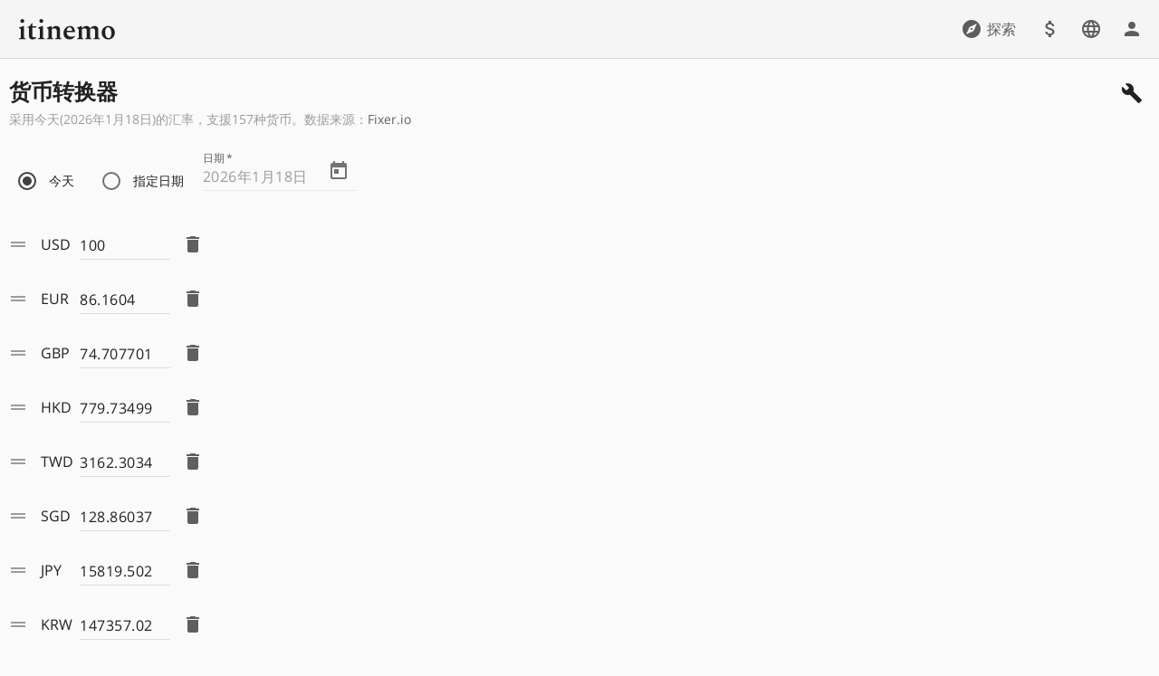

--- FILE ---
content_type: text/html; charset=utf-8
request_url: https://itinemo.com/zhs/ccy/converter
body_size: 36232
content:
<!DOCTYPE html><html lang="zh-Hant" dir="ltr" data-beasties-container><head>
<base href="/zhs/">
<meta charset="utf-8">
<meta name="apple-mobile-web-app-capable" content="yes">
<meta name="apple-mobile-web-app-title" content="itinemo">
<meta name="apple-mobile-web-app-status-bar-style" content="default">
<meta name="referrer" content="origin-when-cross-origin">
<meta name="theme-color" content="#F5F5F5">
<meta name="twitter:site" content="@_itinemo">
<meta name="viewport" content="width=device-width,initial-scale=1,minimum-scale=1,maximum-scale=1,user-scalable=no">
<meta property="article:publisher" content="https://www.facebook.com/itinemo/">
<meta property="fb:app_id" content="1753954294664703">
<meta property="og:site_name" content="itinemo">
<title>货币转换器 - itinemo</title>
<link rel="manifest" href="manifest.webmanifest">
<link rel="icon" type="image/x-icon" href="res/img/itinemo/icon/favicon.ico">
<link rel="icon" type="image/png" sizes="16x16" href="res/img/itinemo/icon/16.png">
<link rel="icon" type="image/png" sizes="32x32" href="res/img/itinemo/icon/32.png">
<link rel="icon" type="image/png" sizes="96x96" href="res/img/itinemo/icon/96.png">
<link rel="icon" type="image/png" sizes="192x192" href="res/img/itinemo/icon/192.png">
<link rel="apple-touch-icon" href="res/img/itinemo/icon/256.png">
<link rel="apple-touch-startup-image" media="(device-width: 320px) and (device-height: 568px) and (-webkit-device-pixel-ratio: 2) and (orientation: portrait )" href="res/img/itinemo/launch/640x1136.png">
<link rel="apple-touch-startup-image" media="(device-width: 320px) and (device-height: 568px) and (-webkit-device-pixel-ratio: 2) and (orientation: landscape)" href="res/img/itinemo/launch/1136x640.png">
<link rel="apple-touch-startup-image" media="(device-width: 375px) and (device-height: 667px) and (-webkit-device-pixel-ratio: 2) and (orientation: portrait )" href="res/img/itinemo/launch/750x1334.png">
<link rel="apple-touch-startup-image" media="(device-width: 375px) and (device-height: 667px) and (-webkit-device-pixel-ratio: 2) and (orientation: landscape)" href="res/img/itinemo/launch/1334x750.png">
<link rel="apple-touch-startup-image" media="(device-width: 375px) and (device-height: 812px) and (-webkit-device-pixel-ratio: 3) and (orientation: portrait )" href="res/img/itinemo/launch/1125x2436.png">
<link rel="apple-touch-startup-image" media="(device-width: 375px) and (device-height: 812px) and (-webkit-device-pixel-ratio: 3) and (orientation: landscape)" href="res/img/itinemo/launch/2436x1125.png">
<link rel="apple-touch-startup-image" media="(device-width: 414px) and (device-height: 736px) and (-webkit-device-pixel-ratio: 3) and (orientation: portrait )" href="res/img/itinemo/launch/1242x2208.png">
<link rel="apple-touch-startup-image" media="(device-width: 414px) and (device-height: 736px) and (-webkit-device-pixel-ratio: 3) and (orientation: landscape)" href="res/img/itinemo/launch/2208x1242.png">
<link rel="apple-touch-startup-image" media="(device-width: 414px) and (device-height: 896px) and (-webkit-device-pixel-ratio: 2) and (orientation: portrait )" href="res/img/itinemo/launch/828x1792.png">
<link rel="apple-touch-startup-image" media="(device-width: 414px) and (device-height: 896px) and (-webkit-device-pixel-ratio: 2) and (orientation: landscape)" href="res/img/itinemo/launch/1792x828.png">
<link rel="apple-touch-startup-image" media="(device-width: 414px) and (device-height: 896px) and (-webkit-device-pixel-ratio: 3) and (orientation: portrait )" href="res/img/itinemo/launch/1242x2688.png">
<link rel="apple-touch-startup-image" media="(device-width: 414px) and (device-height: 896px) and (-webkit-device-pixel-ratio: 3) and (orientation: landscape)" href="res/img/itinemo/launch/2688x1242.png">
<link rel="apple-touch-startup-image" media="(device-width: 768px) and (device-height: 1024px) and (-webkit-device-pixel-ratio: 2) and (orientation: portrait )" href="res/img/itinemo/launch/1536x2048.png">
<link rel="apple-touch-startup-image" media="(device-width: 768px) and (device-height: 1024px) and (-webkit-device-pixel-ratio: 2) and (orientation: landscape)" href="res/img/itinemo/launch/2048x1536.png">
<link rel="apple-touch-startup-image" media="(device-width: 834px) and (device-height: 1112px) and (-webkit-device-pixel-ratio: 2) and (orientation: portrait )" href="res/img/itinemo/launch/1668x2224.png">
<link rel="apple-touch-startup-image" media="(device-width: 834px) and (device-height: 1112px) and (-webkit-device-pixel-ratio: 2) and (orientation: landscape)" href="res/img/itinemo/launch/2224x1668.png">
<link rel="apple-touch-startup-image" media="(device-width: 834px) and (device-height: 1194px) and (-webkit-device-pixel-ratio: 2) and (orientation: portrait )" href="res/img/itinemo/launch/1668x2388.png">
<link rel="apple-touch-startup-image" media="(device-width: 834px) and (device-height: 1194px) and (-webkit-device-pixel-ratio: 2) and (orientation: landscape)" href="res/img/itinemo/launch/2388x1668.png">
<link rel="apple-touch-startup-image" media="(device-width: 1024px) and (device-height: 1366px) and (-webkit-device-pixel-ratio: 2) and (orientation: portrait )" href="res/img/itinemo/launch/2048x2732.png">
<link rel="apple-touch-startup-image" media="(device-width: 1024px) and (device-height: 1366px) and (-webkit-device-pixel-ratio: 2) and (orientation: landscape)" href="res/img/itinemo/launch/2732x2048.png">
<!--<link rel="publisher" href="https://plus.google.com/105516474409195918844">-->
<!-- preconnect -->
<!--
<link rel="preconnect" href="https://connect.facebook.net/" crossorigin="anonymous">
<link rel="preconnect" href="https://www.facebook.com/" crossorigin="anonymous">
-->
<link rel="preconnect" href="https://accounts.google.com/" crossorigin="anonymous">
<link rel="preconnect" href="https://apis.google.com/" crossorigin="anonymous">
<link rel="preconnect" href="https://www.google-analytics.com/" crossorigin="anonymous">
<link rel="preconnect" href="https://pagead2.googlesyndication.com/" crossorigin="anonymous">
<link rel="preconnect" href="https://www.googletagmanager.com/" crossorigin="anonymous">
<link rel="preconnect" href="https://widgets.skyscanner.net/" crossorigin="anonymous">
<!-- Material Icons -->
<link rel="preload" href="res/font/material/6.7.0/MaterialIcons-Regular.woff2" as="font" type="font/woff2" crossorigin="anonymous">
<!-- font inlining by Angular 12 does not translate url of material icon font correctly --><!--
<link rel="preload" href="res/font/material/material-design-icons.css" as="style" type="text/css">
<link rel="stylesheet" href="res/font/material/material-design-icons.css">
-->
<style>@font-face{font-family:'Material Icons';font-style:normal;font-weight:400;font-display:block;src:local("☺"),url("res/font/material/6.7.0/MaterialIcons-Regular.woff2") format("woff2"),url("res/font/material/6.7.0/MaterialIcons-Regular.woff") format("woff"),url("res/font/material/6.7.0/MaterialIcons-Regular.ttf") format("truetype")}.material-icons{font-family:'Material Icons';font-weight:400;font-style:normal;font-size:24px;display:inline-block;line-height:1;text-transform:none;letter-spacing:normal;word-wrap:normal;white-space:nowrap;direction:inherit;-webkit-font-smoothing:antialiased;text-rendering:optimizeLegibility;-moz-osx-font-smoothing:grayscale;font-feature-settings:'liga'}</style>
<!-- Opensans & Spectral -->
<link rel="preload" href="res/font/opensans/v16/mem8YaGs126MiZpBA-UFVZ0bf8pkAg.woff2" as="font" type="font/woff2" crossorigin="anonymous">
<link rel="preload" href="res/font/opensans/v16/mem5YaGs126MiZpBA-UN7rgOUuhpKKSTjw.woff2" as="font" type="font/woff2" crossorigin="anonymous">
<link rel="preload" href="res/font/spectral/v5/rnCs-xNNww_2s0amA9uSsG3BafaPWnII.woff2" as="font" type="font/woff2" crossorigin="anonymous">
<link rel="preload" href="res/font/spectral/v5/rnCs-xNNww_2s0amA9vmtm3BafaPWnII.woff2" as="font" type="font/woff2" crossorigin="anonymous">
<!-- font inlining by Angular 12 does not support other local fonts --><!--
<link rel="preload" href="res/font/opensans-spectral.css" as="style" type="text/css">
<link rel="stylesheet" href="res/font/opensans-spectral.css">
-->
<style>@font-face{font-family:'Open Sans';font-style:normal;font-weight:400;font-display:fallback;src:local('Open Sans Regular'),local('OpenSans-Regular'),url(res/font/opensans/v16/mem8YaGs126MiZpBA-UFWJ0bf8pkAp6a.woff2) format('woff2');unicode-range:U+0460-052F,U+1C80-1C88,U+20B4,U+2DE0-2DFF,U+A640-A69F,U+FE2E-FE2F}@font-face{font-family:'Open Sans';font-style:normal;font-weight:400;font-display:fallback;src:local('Open Sans Regular'),local('OpenSans-Regular'),url(res/font/opensans/v16/mem8YaGs126MiZpBA-UFUZ0bf8pkAp6a.woff2) format('woff2');unicode-range:U+0400-045F,U+0490-0491,U+04B0-04B1,U+2116}@font-face{font-family:'Open Sans';font-style:normal;font-weight:400;font-display:fallback;src:local('Open Sans Regular'),local('OpenSans-Regular'),url(res/font/opensans/v16/mem8YaGs126MiZpBA-UFWZ0bf8pkAp6a.woff2) format('woff2');unicode-range:U+1F00-1FFF}@font-face{font-family:'Open Sans';font-style:normal;font-weight:400;font-display:fallback;src:local('Open Sans Regular'),local('OpenSans-Regular'),url(res/font/opensans/v16/mem8YaGs126MiZpBA-UFVp0bf8pkAp6a.woff2) format('woff2');unicode-range:U+0370-03FF}@font-face{font-family:'Open Sans';font-style:normal;font-weight:400;font-display:fallback;src:local('Open Sans Regular'),local('OpenSans-Regular'),url(res/font/opensans/v16/mem8YaGs126MiZpBA-UFWp0bf8pkAp6a.woff2) format('woff2');unicode-range:U+0102-0103,U+0110-0111,U+1EA0-1EF9,U+20AB}@font-face{font-family:'Open Sans';font-style:normal;font-weight:400;font-display:fallback;src:local('Open Sans Regular'),local('OpenSans-Regular'),url(res/font/opensans/v16/mem8YaGs126MiZpBA-UFW50bf8pkAp6a.woff2) format('woff2');unicode-range:U+0100-024F,U+0259,U+1E00-1EFF,U+2020,U+20A0-20AB,U+20AD-20CF,U+2113,U+2C60-2C7F,U+A720-A7FF}@font-face{font-family:'Open Sans';font-style:normal;font-weight:400;font-display:fallback;src:local('Open Sans Regular'),local('OpenSans-Regular'),url(res/font/opensans/v16/mem8YaGs126MiZpBA-UFVZ0bf8pkAg.woff2) format('woff2');unicode-range:U+0000-00FF,U+0131,U+0152-0153,U+02BB-02BC,U+02C6,U+02DA,U+02DC,U+2000-206F,U+2074,U+20AC,U+2122,U+2191,U+2193,U+2212,U+2215,U+FEFF,U+FFFD}@font-face{font-family:'Open Sans';font-style:normal;font-weight:700;font-display:fallback;src:local('Open Sans Bold'),local('OpenSans-Bold'),url(res/font/opensans/v16/mem5YaGs126MiZpBA-UN7rgOX-hpKKSTj5PW.woff2) format('woff2');unicode-range:U+0460-052F,U+1C80-1C88,U+20B4,U+2DE0-2DFF,U+A640-A69F,U+FE2E-FE2F}@font-face{font-family:'Open Sans';font-style:normal;font-weight:700;font-display:fallback;src:local('Open Sans Bold'),local('OpenSans-Bold'),url(res/font/opensans/v16/mem5YaGs126MiZpBA-UN7rgOVuhpKKSTj5PW.woff2) format('woff2');unicode-range:U+0400-045F,U+0490-0491,U+04B0-04B1,U+2116}@font-face{font-family:'Open Sans';font-style:normal;font-weight:700;font-display:fallback;src:local('Open Sans Bold'),local('OpenSans-Bold'),url(res/font/opensans/v16/mem5YaGs126MiZpBA-UN7rgOXuhpKKSTj5PW.woff2) format('woff2');unicode-range:U+1F00-1FFF}@font-face{font-family:'Open Sans';font-style:normal;font-weight:700;font-display:fallback;src:local('Open Sans Bold'),local('OpenSans-Bold'),url(res/font/opensans/v16/mem5YaGs126MiZpBA-UN7rgOUehpKKSTj5PW.woff2) format('woff2');unicode-range:U+0370-03FF}@font-face{font-family:'Open Sans';font-style:normal;font-weight:700;font-display:fallback;src:local('Open Sans Bold'),local('OpenSans-Bold'),url(res/font/opensans/v16/mem5YaGs126MiZpBA-UN7rgOXehpKKSTj5PW.woff2) format('woff2');unicode-range:U+0102-0103,U+0110-0111,U+1EA0-1EF9,U+20AB}@font-face{font-family:'Open Sans';font-style:normal;font-weight:700;font-display:fallback;src:local('Open Sans Bold'),local('OpenSans-Bold'),url(res/font/opensans/v16/mem5YaGs126MiZpBA-UN7rgOXOhpKKSTj5PW.woff2) format('woff2');unicode-range:U+0100-024F,U+0259,U+1E00-1EFF,U+2020,U+20A0-20AB,U+20AD-20CF,U+2113,U+2C60-2C7F,U+A720-A7FF}@font-face{font-family:'Open Sans';font-style:normal;font-weight:700;font-display:fallback;src:local('Open Sans Bold'),local('OpenSans-Bold'),url(res/font/opensans/v16/mem5YaGs126MiZpBA-UN7rgOUuhpKKSTjw.woff2) format('woff2');unicode-range:U+0000-00FF,U+0131,U+0152-0153,U+02BB-02BC,U+02C6,U+02DA,U+02DC,U+2000-206F,U+2074,U+20AC,U+2122,U+2191,U+2193,U+2212,U+2215,U+FEFF,U+FFFD}@font-face{font-family:Spectral;font-style:normal;font-weight:300;font-display:fallback;src:local('Spectral Light'),local('Spectral-Light'),url(res/font/spectral/v5/rnCs-xNNww_2s0amA9uSsG3FafaPWnIIMrY.woff2) format('woff2');unicode-range:U+0400-045F,U+0490-0491,U+04B0-04B1,U+2116}@font-face{font-family:Spectral;font-style:normal;font-weight:300;font-display:fallback;src:local('Spectral Light'),local('Spectral-Light'),url(res/font/spectral/v5/rnCs-xNNww_2s0amA9uSsG3OafaPWnIIMrY.woff2) format('woff2');unicode-range:U+0102-0103,U+0110-0111,U+1EA0-1EF9,U+20AB}@font-face{font-family:Spectral;font-style:normal;font-weight:300;font-display:fallback;src:local('Spectral Light'),local('Spectral-Light'),url(res/font/spectral/v5/rnCs-xNNww_2s0amA9uSsG3PafaPWnIIMrY.woff2) format('woff2');unicode-range:U+0100-024F,U+0259,U+1E00-1EFF,U+2020,U+20A0-20AB,U+20AD-20CF,U+2113,U+2C60-2C7F,U+A720-A7FF}@font-face{font-family:Spectral;font-style:normal;font-weight:300;font-display:fallback;src:local('Spectral Light'),local('Spectral-Light'),url(res/font/spectral/v5/rnCs-xNNww_2s0amA9uSsG3BafaPWnII.woff2) format('woff2');unicode-range:U+0000-00FF,U+0131,U+0152-0153,U+02BB-02BC,U+02C6,U+02DA,U+02DC,U+2000-206F,U+2074,U+20AC,U+2122,U+2191,U+2193,U+2212,U+2215,U+FEFF,U+FFFD}@font-face{font-family:Spectral;font-style:normal;font-weight:600;font-display:fallback;src:local('Spectral SemiBold'),local('Spectral-SemiBold'),url(res/font/spectral/v5/rnCs-xNNww_2s0amA9vmtm3FafaPWnIIMrY.woff2) format('woff2');unicode-range:U+0400-045F,U+0490-0491,U+04B0-04B1,U+2116}@font-face{font-family:Spectral;font-style:normal;font-weight:600;font-display:fallback;src:local('Spectral SemiBold'),local('Spectral-SemiBold'),url(res/font/spectral/v5/rnCs-xNNww_2s0amA9vmtm3OafaPWnIIMrY.woff2) format('woff2');unicode-range:U+0102-0103,U+0110-0111,U+1EA0-1EF9,U+20AB}@font-face{font-family:Spectral;font-style:normal;font-weight:600;font-display:fallback;src:local('Spectral SemiBold'),local('Spectral-SemiBold'),url(res/font/spectral/v5/rnCs-xNNww_2s0amA9vmtm3PafaPWnIIMrY.woff2) format('woff2');unicode-range:U+0100-024F,U+0259,U+1E00-1EFF,U+2020,U+20A0-20AB,U+20AD-20CF,U+2113,U+2C60-2C7F,U+A720-A7FF}@font-face{font-family:Spectral;font-style:normal;font-weight:600;font-display:fallback;src:local('Spectral SemiBold'),local('Spectral-SemiBold'),url(res/font/spectral/v5/rnCs-xNNww_2s0amA9vmtm3BafaPWnII.woff2) format('woff2');unicode-range:U+0000-00FF,U+0131,U+0152-0153,U+02BB-02BC,U+02C6,U+02DA,U+02DC,U+2000-206F,U+2074,U+20AC,U+2122,U+2191,U+2193,U+2212,U+2215,U+FEFF,U+FFFD}</style>
<!-- prefetching -->
<link rel="prefetch" href="res/img/itinemo/cover/cover.webp">
<!-- Google Analytics -->
<script async src="https://www.googletagmanager.com/gtag/js?id=G-G625RHYLEF"></script>
<script>window.dataLayer=window.dataLayer||[];function gtag(){dataLayer.push(arguments);}gtag('js',new Date());gtag('config','G-G625RHYLEF',{app_name:'itinemo',send_page_view:false});</script>
<!--<script>gtag('config','AW-967736867');</script>-->
<!-- Google AdSense -->
<script defer src="https://pagead2.googlesyndication.com/pagead/js/adsbygoogle.js"></script>
<!-- Facebook Pixel -->
<!--
<script>!function(f,b,e,v,n,t,s){if(f.fbq)return;n=f.fbq=function(){n.callMethod?n.callMethod.apply(n,arguments):n.queue.push(arguments)};if(!f._fbq)f._fbq=n;n.push=n;n.loaded=!0;n.version='2.0';n.queue=[];t=b.createElement(e);t.async=!0;t.src=v;s=b.getElementsByTagName(e)[0];s.parentNode.insertBefore(t,s)}(window,document,'script','https://connect.facebook.net/en_US/fbevents.js');fbq('init','1863945653887943');fbq('track','PageView');</script>
<noscript><img width="1" height="1" style="display:none" src="https://www.facebook.com/tr?id=1863945653887943&ev=PageView&noscript=1"></noscript>
-->
<style>html{--mat-sys-on-surface:initial}html{--mat-autocomplete-container-shape:4px;--mat-autocomplete-container-elevation-shadow:0px 5px 5px -3px rgba(0, 0, 0, .2), 0px 8px 10px 1px rgba(0, 0, 0, .14), 0px 3px 14px 2px rgba(0, 0, 0, .12)}html{--mat-autocomplete-background-color:white}html{--mat-badge-container-shape:50%;--mat-badge-container-size:unset;--mat-badge-small-size-container-size:unset;--mat-badge-large-size-container-size:unset;--mat-badge-legacy-container-size:22px;--mat-badge-legacy-small-size-container-size:16px;--mat-badge-legacy-large-size-container-size:28px;--mat-badge-container-offset:-11px 0;--mat-badge-small-size-container-offset:-8px 0;--mat-badge-large-size-container-offset:-14px 0;--mat-badge-container-overlap-offset:-11px;--mat-badge-small-size-container-overlap-offset:-8px;--mat-badge-large-size-container-overlap-offset:-14px;--mat-badge-container-padding:0;--mat-badge-small-size-container-padding:0;--mat-badge-large-size-container-padding:0}html{--mat-badge-background-color:#e0e0e0;--mat-badge-text-color:rgba(0, 0, 0, .87);--mat-badge-disabled-state-background-color:#b9b9b9;--mat-badge-disabled-state-text-color:rgba(0, 0, 0, .38)}html{--mat-badge-text-font:"Open Sans", "Helvetica Neue", sans-serif;--mat-badge-line-height:22px;--mat-badge-text-size:12px;--mat-badge-text-weight:600;--mat-badge-small-size-text-size:9px;--mat-badge-small-size-line-height:16px;--mat-badge-large-size-text-size:24px;--mat-badge-large-size-line-height:28px}html{--mdc-text-button-container-shape:4px;--mdc-text-button-keep-touch-target:false}html{--mdc-filled-button-container-shape:4px;--mdc-filled-button-keep-touch-target:false}html{--mdc-protected-button-container-shape:4px;--mdc-protected-button-container-elevation-shadow:0px 3px 1px -2px rgba(0, 0, 0, .2), 0px 2px 2px 0px rgba(0, 0, 0, .14), 0px 1px 5px 0px rgba(0, 0, 0, .12);--mdc-protected-button-disabled-container-elevation-shadow:0px 0px 0px 0px rgba(0, 0, 0, .2), 0px 0px 0px 0px rgba(0, 0, 0, .14), 0px 0px 0px 0px rgba(0, 0, 0, .12);--mdc-protected-button-focus-container-elevation-shadow:0px 2px 4px -1px rgba(0, 0, 0, .2), 0px 4px 5px 0px rgba(0, 0, 0, .14), 0px 1px 10px 0px rgba(0, 0, 0, .12);--mdc-protected-button-hover-container-elevation-shadow:0px 2px 4px -1px rgba(0, 0, 0, .2), 0px 4px 5px 0px rgba(0, 0, 0, .14), 0px 1px 10px 0px rgba(0, 0, 0, .12);--mdc-protected-button-pressed-container-elevation-shadow:0px 5px 5px -3px rgba(0, 0, 0, .2), 0px 8px 10px 1px rgba(0, 0, 0, .14), 0px 3px 14px 2px rgba(0, 0, 0, .12)}html{--mdc-outlined-button-keep-touch-target:false;--mdc-outlined-button-outline-width:1px;--mdc-outlined-button-container-shape:4px}html{--mat-text-button-horizontal-padding:8px;--mat-text-button-with-icon-horizontal-padding:8px;--mat-text-button-icon-spacing:8px;--mat-text-button-icon-offset:0}html{--mat-filled-button-horizontal-padding:16px;--mat-filled-button-icon-spacing:8px;--mat-filled-button-icon-offset:-4px}html{--mat-protected-button-horizontal-padding:16px;--mat-protected-button-icon-spacing:8px;--mat-protected-button-icon-offset:-4px}html{--mat-outlined-button-horizontal-padding:15px;--mat-outlined-button-icon-spacing:8px;--mat-outlined-button-icon-offset:-4px}html{--mdc-text-button-label-text-color:black;--mdc-text-button-disabled-label-text-color:rgba(0, 0, 0, .38)}html{--mat-text-button-state-layer-color:black;--mat-text-button-disabled-state-layer-color:black;--mat-text-button-ripple-color:rgba(0, 0, 0, .1);--mat-text-button-hover-state-layer-opacity:.04;--mat-text-button-focus-state-layer-opacity:.12;--mat-text-button-pressed-state-layer-opacity:.12}html{--mdc-filled-button-container-color:white;--mdc-filled-button-label-text-color:black;--mdc-filled-button-disabled-container-color:rgba(0, 0, 0, .12);--mdc-filled-button-disabled-label-text-color:rgba(0, 0, 0, .38)}html{--mat-filled-button-state-layer-color:black;--mat-filled-button-disabled-state-layer-color:black;--mat-filled-button-ripple-color:rgba(0, 0, 0, .1);--mat-filled-button-hover-state-layer-opacity:.04;--mat-filled-button-focus-state-layer-opacity:.12;--mat-filled-button-pressed-state-layer-opacity:.12}html{--mdc-protected-button-container-color:white;--mdc-protected-button-label-text-color:black;--mdc-protected-button-disabled-container-color:rgba(0, 0, 0, .12);--mdc-protected-button-disabled-label-text-color:rgba(0, 0, 0, .38)}html{--mat-protected-button-state-layer-color:black;--mat-protected-button-disabled-state-layer-color:black;--mat-protected-button-ripple-color:rgba(0, 0, 0, .1);--mat-protected-button-hover-state-layer-opacity:.04;--mat-protected-button-focus-state-layer-opacity:.12;--mat-protected-button-pressed-state-layer-opacity:.12}html{--mdc-outlined-button-disabled-outline-color:rgba(0, 0, 0, .12);--mdc-outlined-button-disabled-label-text-color:rgba(0, 0, 0, .38);--mdc-outlined-button-label-text-color:black;--mdc-outlined-button-outline-color:rgba(0, 0, 0, .12)}html{--mat-outlined-button-state-layer-color:black;--mat-outlined-button-disabled-state-layer-color:black;--mat-outlined-button-ripple-color:rgba(0, 0, 0, .1);--mat-outlined-button-hover-state-layer-opacity:.04;--mat-outlined-button-focus-state-layer-opacity:.12;--mat-outlined-button-pressed-state-layer-opacity:.12}html{--mdc-text-button-container-height:36px}html{--mdc-filled-button-container-height:36px}html{--mdc-protected-button-container-height:36px}html{--mdc-outlined-button-container-height:36px}html{--mat-text-button-touch-target-display:block}html{--mat-filled-button-touch-target-display:block}html{--mat-protected-button-touch-target-display:block}html{--mat-outlined-button-touch-target-display:block}html{--mdc-text-button-label-text-font:"Open Sans", "Helvetica Neue", sans-serif;--mdc-text-button-label-text-size:14px;--mdc-text-button-label-text-tracking:.0892857143em;--mdc-text-button-label-text-weight:500;--mdc-text-button-label-text-transform:none}html{--mdc-filled-button-label-text-font:"Open Sans", "Helvetica Neue", sans-serif;--mdc-filled-button-label-text-size:14px;--mdc-filled-button-label-text-tracking:.0892857143em;--mdc-filled-button-label-text-weight:500;--mdc-filled-button-label-text-transform:none}html{--mdc-protected-button-label-text-font:"Open Sans", "Helvetica Neue", sans-serif;--mdc-protected-button-label-text-size:14px;--mdc-protected-button-label-text-tracking:.0892857143em;--mdc-protected-button-label-text-weight:500;--mdc-protected-button-label-text-transform:none}html{--mdc-outlined-button-label-text-font:"Open Sans", "Helvetica Neue", sans-serif;--mdc-outlined-button-label-text-size:14px;--mdc-outlined-button-label-text-tracking:.0892857143em;--mdc-outlined-button-label-text-weight:500;--mdc-outlined-button-label-text-transform:none}html{--mat-legacy-button-toggle-height:36px;--mat-legacy-button-toggle-shape:2px;--mat-legacy-button-toggle-focus-state-layer-opacity:1}html{--mat-standard-button-toggle-shape:4px;--mat-standard-button-toggle-hover-state-layer-opacity:.04;--mat-standard-button-toggle-focus-state-layer-opacity:.12}html{--mat-legacy-button-toggle-text-color:rgba(0, 0, 0, .38);--mat-legacy-button-toggle-state-layer-color:rgba(0, 0, 0, .12);--mat-legacy-button-toggle-selected-state-text-color:rgba(0, 0, 0, .54);--mat-legacy-button-toggle-selected-state-background-color:#e0e0e0;--mat-legacy-button-toggle-disabled-state-text-color:rgba(0, 0, 0, .26);--mat-legacy-button-toggle-disabled-state-background-color:#eeeeee;--mat-legacy-button-toggle-disabled-selected-state-background-color:#bdbdbd}html{--mat-standard-button-toggle-text-color:rgba(0, 0, 0, .87);--mat-standard-button-toggle-background-color:white;--mat-standard-button-toggle-state-layer-color:black;--mat-standard-button-toggle-selected-state-background-color:#e0e0e0;--mat-standard-button-toggle-selected-state-text-color:rgba(0, 0, 0, .87);--mat-standard-button-toggle-disabled-state-text-color:rgba(0, 0, 0, .26);--mat-standard-button-toggle-disabled-state-background-color:white;--mat-standard-button-toggle-disabled-selected-state-text-color:rgba(0, 0, 0, .87);--mat-standard-button-toggle-disabled-selected-state-background-color:#bdbdbd;--mat-standard-button-toggle-divider-color:rgb(224.4, 224.4, 224.4)}html{--mat-standard-button-toggle-height:48px}html{--mat-legacy-button-toggle-label-text-font:"Open Sans", "Helvetica Neue", sans-serif;--mat-legacy-button-toggle-label-text-line-height:24px;--mat-legacy-button-toggle-label-text-size:16px;--mat-legacy-button-toggle-label-text-tracking:.03125em;--mat-legacy-button-toggle-label-text-weight:400}html{--mat-standard-button-toggle-label-text-font:"Open Sans", "Helvetica Neue", sans-serif;--mat-standard-button-toggle-label-text-line-height:24px;--mat-standard-button-toggle-label-text-size:16px;--mat-standard-button-toggle-label-text-tracking:.03125em;--mat-standard-button-toggle-label-text-weight:400}html{--mdc-elevated-card-container-shape:4px}html{--mdc-outlined-card-container-shape:4px;--mdc-outlined-card-outline-width:1px}html{--mdc-elevated-card-container-color:white;--mdc-elevated-card-container-elevation:0px 2px 1px -1px rgba(0, 0, 0, .2), 0px 1px 1px 0px rgba(0, 0, 0, .14), 0px 1px 3px 0px rgba(0, 0, 0, .12)}html{--mdc-outlined-card-container-color:white;--mdc-outlined-card-outline-color:rgba(0, 0, 0, .12);--mdc-outlined-card-container-elevation:0px 0px 0px 0px rgba(0, 0, 0, .2), 0px 0px 0px 0px rgba(0, 0, 0, .14), 0px 0px 0px 0px rgba(0, 0, 0, .12)}html{--mat-card-subtitle-text-color:rgba(0, 0, 0, .54)}html{--mat-card-title-text-font:"Open Sans", "Helvetica Neue", sans-serif;--mat-card-title-text-line-height:32px;--mat-card-title-text-size:20px;--mat-card-title-text-tracking:.0125em;--mat-card-title-text-weight:500;--mat-card-subtitle-text-font:"Open Sans", "Helvetica Neue", sans-serif;--mat-card-subtitle-text-line-height:22px;--mat-card-subtitle-text-size:14px;--mat-card-subtitle-text-tracking:.0071428571em;--mat-card-subtitle-text-weight:500}html{--mdc-checkbox-disabled-selected-checkmark-color:#fff;--mdc-checkbox-selected-focus-state-layer-opacity:.16;--mdc-checkbox-selected-hover-state-layer-opacity:.04;--mdc-checkbox-selected-pressed-state-layer-opacity:.16;--mdc-checkbox-unselected-focus-state-layer-opacity:.16;--mdc-checkbox-unselected-hover-state-layer-opacity:.04;--mdc-checkbox-unselected-pressed-state-layer-opacity:.16}html{--mdc-checkbox-disabled-selected-icon-color:rgba(0, 0, 0, .38);--mdc-checkbox-disabled-unselected-icon-color:rgba(0, 0, 0, .38);--mdc-checkbox-selected-checkmark-color:white;--mdc-checkbox-selected-focus-icon-color:#424242;--mdc-checkbox-selected-hover-icon-color:#424242;--mdc-checkbox-selected-icon-color:#424242;--mdc-checkbox-selected-pressed-icon-color:#424242;--mdc-checkbox-unselected-focus-icon-color:#212121;--mdc-checkbox-unselected-hover-icon-color:#212121;--mdc-checkbox-unselected-icon-color:rgba(0, 0, 0, .54);--mdc-checkbox-selected-focus-state-layer-color:#424242;--mdc-checkbox-selected-hover-state-layer-color:#424242;--mdc-checkbox-selected-pressed-state-layer-color:#424242;--mdc-checkbox-unselected-focus-state-layer-color:black;--mdc-checkbox-unselected-hover-state-layer-color:black;--mdc-checkbox-unselected-pressed-state-layer-color:black}html{--mat-checkbox-disabled-label-color:rgba(0, 0, 0, .38);--mat-checkbox-label-text-color:rgba(0, 0, 0, .87)}html{--mdc-checkbox-state-layer-size:40px}html{--mat-checkbox-touch-target-display:block}html{--mat-checkbox-label-text-font:"Open Sans", "Helvetica Neue", sans-serif;--mat-checkbox-label-text-line-height:20px;--mat-checkbox-label-text-size:14px;--mat-checkbox-label-text-tracking:.0178571429em;--mat-checkbox-label-text-weight:400}html{--mat-datepicker-calendar-container-shape:4px;--mat-datepicker-calendar-container-touch-shape:4px;--mat-datepicker-calendar-container-elevation-shadow:0px 2px 4px -1px rgba(0, 0, 0, .2), 0px 4px 5px 0px rgba(0, 0, 0, .14), 0px 1px 10px 0px rgba(0, 0, 0, .12);--mat-datepicker-calendar-container-touch-elevation-shadow:0px 11px 15px -7px rgba(0, 0, 0, .2), 0px 24px 38px 3px rgba(0, 0, 0, .14), 0px 9px 46px 8px rgba(0, 0, 0, .12)}html{--mat-datepicker-calendar-date-selected-state-text-color:rgba(0, 0, 0, .87);--mat-datepicker-calendar-date-selected-state-background-color:#e0e0e0;--mat-datepicker-calendar-date-selected-disabled-state-background-color:rgba(224, 224, 224, .4);--mat-datepicker-calendar-date-today-selected-state-outline-color:rgba(0, 0, 0, .87);--mat-datepicker-calendar-date-focus-state-background-color:rgba(224, 224, 224, .3);--mat-datepicker-calendar-date-hover-state-background-color:rgba(224, 224, 224, .3);--mat-datepicker-toggle-active-state-icon-color:#e0e0e0;--mat-datepicker-calendar-date-in-range-state-background-color:rgba(224, 224, 224, .2);--mat-datepicker-calendar-date-in-comparison-range-state-background-color:rgba(249, 171, 0, .2);--mat-datepicker-calendar-date-in-overlap-range-state-background-color:#a8dab5;--mat-datepicker-calendar-date-in-overlap-range-selected-state-background-color:rgb(69.5241935484, 163.4758064516, 93.9516129032);--mat-datepicker-toggle-icon-color:rgba(0, 0, 0, .54);--mat-datepicker-calendar-body-label-text-color:rgba(0, 0, 0, .54);--mat-datepicker-calendar-period-button-text-color:black;--mat-datepicker-calendar-period-button-icon-color:rgba(0, 0, 0, .54);--mat-datepicker-calendar-navigation-button-icon-color:rgba(0, 0, 0, .54);--mat-datepicker-calendar-header-divider-color:rgba(0, 0, 0, .12);--mat-datepicker-calendar-header-text-color:rgba(0, 0, 0, .54);--mat-datepicker-calendar-date-today-outline-color:rgba(0, 0, 0, .38);--mat-datepicker-calendar-date-today-disabled-state-outline-color:rgba(0, 0, 0, .18);--mat-datepicker-calendar-date-text-color:rgba(0, 0, 0, .87);--mat-datepicker-calendar-date-outline-color:transparent;--mat-datepicker-calendar-date-disabled-state-text-color:rgba(0, 0, 0, .38);--mat-datepicker-calendar-date-preview-state-outline-color:rgba(0, 0, 0, .24);--mat-datepicker-range-input-separator-color:rgba(0, 0, 0, .87);--mat-datepicker-range-input-disabled-state-separator-color:rgba(0, 0, 0, .38);--mat-datepicker-range-input-disabled-state-text-color:rgba(0, 0, 0, .38);--mat-datepicker-calendar-container-background-color:white;--mat-datepicker-calendar-container-text-color:rgba(0, 0, 0, .87)}html{--mat-datepicker-calendar-text-font:"Open Sans", "Helvetica Neue", sans-serif;--mat-datepicker-calendar-text-size:13px;--mat-datepicker-calendar-body-label-text-size:14px;--mat-datepicker-calendar-body-label-text-weight:500;--mat-datepicker-calendar-period-button-text-size:14px;--mat-datepicker-calendar-period-button-text-weight:500;--mat-datepicker-calendar-header-text-size:11px;--mat-datepicker-calendar-header-text-weight:400}html{--mdc-dialog-container-shape:4px}html{--mat-dialog-container-elevation-shadow:0px 11px 15px -7px rgba(0, 0, 0, .2), 0px 24px 38px 3px rgba(0, 0, 0, .14), 0px 9px 46px 8px rgba(0, 0, 0, .12);--mat-dialog-container-max-width:80vw;--mat-dialog-container-small-max-width:80vw;--mat-dialog-container-min-width:0;--mat-dialog-actions-alignment:start;--mat-dialog-actions-padding:8px;--mat-dialog-content-padding:20px 24px;--mat-dialog-with-actions-content-padding:20px 24px;--mat-dialog-headline-padding:0 24px 9px}html{--mdc-dialog-container-color:white;--mdc-dialog-subhead-color:rgba(0, 0, 0, .87);--mdc-dialog-supporting-text-color:rgba(0, 0, 0, .6)}html{--mdc-dialog-subhead-font:"Open Sans", "Helvetica Neue", sans-serif;--mdc-dialog-subhead-line-height:32px;--mdc-dialog-subhead-size:20px;--mdc-dialog-subhead-weight:500;--mdc-dialog-subhead-tracking:.0125em;--mdc-dialog-supporting-text-font:"Open Sans", "Helvetica Neue", sans-serif;--mdc-dialog-supporting-text-line-height:24px;--mdc-dialog-supporting-text-size:16px;--mdc-dialog-supporting-text-weight:400;--mdc-dialog-supporting-text-tracking:.03125em}html{--mat-expansion-container-shape:4px;--mat-expansion-legacy-header-indicator-display:inline-block;--mat-expansion-header-indicator-display:none}html{--mat-expansion-container-background-color:white;--mat-expansion-container-text-color:rgba(0, 0, 0, .87);--mat-expansion-actions-divider-color:rgba(0, 0, 0, .12);--mat-expansion-header-hover-state-layer-color:rgba(0, 0, 0, .04);--mat-expansion-header-focus-state-layer-color:rgba(0, 0, 0, .04);--mat-expansion-header-disabled-state-text-color:rgba(0, 0, 0, .26);--mat-expansion-header-text-color:rgba(0, 0, 0, .87);--mat-expansion-header-description-color:rgba(0, 0, 0, .54);--mat-expansion-header-indicator-color:rgba(0, 0, 0, .54)}html{--mat-expansion-header-collapsed-state-height:48px;--mat-expansion-header-expanded-state-height:64px}html{--mat-expansion-header-text-font:"Open Sans", "Helvetica Neue", sans-serif;--mat-expansion-header-text-size:14px;--mat-expansion-header-text-weight:500;--mat-expansion-header-text-line-height:inherit;--mat-expansion-header-text-tracking:inherit;--mat-expansion-container-text-font:"Open Sans", "Helvetica Neue", sans-serif;--mat-expansion-container-text-line-height:20px;--mat-expansion-container-text-size:14px;--mat-expansion-container-text-tracking:.0178571429em;--mat-expansion-container-text-weight:400}html{--mdc-fab-container-shape:50%;--mdc-fab-container-elevation-shadow:0px 3px 5px -1px rgba(0, 0, 0, .2), 0px 6px 10px 0px rgba(0, 0, 0, .14), 0px 1px 18px 0px rgba(0, 0, 0, .12);--mdc-fab-focus-container-elevation-shadow:0px 5px 5px -3px rgba(0, 0, 0, .2), 0px 8px 10px 1px rgba(0, 0, 0, .14), 0px 3px 14px 2px rgba(0, 0, 0, .12);--mdc-fab-hover-container-elevation-shadow:0px 5px 5px -3px rgba(0, 0, 0, .2), 0px 8px 10px 1px rgba(0, 0, 0, .14), 0px 3px 14px 2px rgba(0, 0, 0, .12);--mdc-fab-pressed-container-elevation-shadow:0px 7px 8px -4px rgba(0, 0, 0, .2), 0px 12px 17px 2px rgba(0, 0, 0, .14), 0px 5px 22px 4px rgba(0, 0, 0, .12)}html{--mdc-fab-small-container-shape:50%;--mdc-fab-small-container-elevation-shadow:0px 3px 5px -1px rgba(0, 0, 0, .2), 0px 6px 10px 0px rgba(0, 0, 0, .14), 0px 1px 18px 0px rgba(0, 0, 0, .12);--mdc-fab-small-focus-container-elevation-shadow:0px 5px 5px -3px rgba(0, 0, 0, .2), 0px 8px 10px 1px rgba(0, 0, 0, .14), 0px 3px 14px 2px rgba(0, 0, 0, .12);--mdc-fab-small-hover-container-elevation-shadow:0px 5px 5px -3px rgba(0, 0, 0, .2), 0px 8px 10px 1px rgba(0, 0, 0, .14), 0px 3px 14px 2px rgba(0, 0, 0, .12);--mdc-fab-small-pressed-container-elevation-shadow:0px 7px 8px -4px rgba(0, 0, 0, .2), 0px 12px 17px 2px rgba(0, 0, 0, .14), 0px 5px 22px 4px rgba(0, 0, 0, .12)}html{--mdc-extended-fab-container-height:48px;--mdc-extended-fab-container-shape:24px;--mdc-extended-fab-container-elevation-shadow:0px 3px 5px -1px rgba(0, 0, 0, .2), 0px 6px 10px 0px rgba(0, 0, 0, .14), 0px 1px 18px 0px rgba(0, 0, 0, .12);--mdc-extended-fab-focus-container-elevation-shadow:0px 5px 5px -3px rgba(0, 0, 0, .2), 0px 8px 10px 1px rgba(0, 0, 0, .14), 0px 3px 14px 2px rgba(0, 0, 0, .12);--mdc-extended-fab-hover-container-elevation-shadow:0px 5px 5px -3px rgba(0, 0, 0, .2), 0px 8px 10px 1px rgba(0, 0, 0, .14), 0px 3px 14px 2px rgba(0, 0, 0, .12);--mdc-extended-fab-pressed-container-elevation-shadow:0px 7px 8px -4px rgba(0, 0, 0, .2), 0px 12px 17px 2px rgba(0, 0, 0, .14), 0px 5px 22px 4px rgba(0, 0, 0, .12)}html{--mdc-fab-container-color:white}html{--mat-fab-foreground-color:black;--mat-fab-state-layer-color:black;--mat-fab-disabled-state-layer-color:black;--mat-fab-ripple-color:rgba(0, 0, 0, .1);--mat-fab-hover-state-layer-opacity:.04;--mat-fab-focus-state-layer-opacity:.12;--mat-fab-pressed-state-layer-opacity:.12;--mat-fab-disabled-state-container-color:rgba(0, 0, 0, .12);--mat-fab-disabled-state-foreground-color:rgba(0, 0, 0, .38)}html{--mdc-fab-small-container-color:white}html{--mat-fab-small-foreground-color:black;--mat-fab-small-state-layer-color:black;--mat-fab-small-disabled-state-layer-color:black;--mat-fab-small-ripple-color:rgba(0, 0, 0, .1);--mat-fab-small-hover-state-layer-opacity:.04;--mat-fab-small-focus-state-layer-opacity:.12;--mat-fab-small-pressed-state-layer-opacity:.12;--mat-fab-small-disabled-state-container-color:rgba(0, 0, 0, .12);--mat-fab-small-disabled-state-foreground-color:rgba(0, 0, 0, .38)}html{--mat-fab-touch-target-display:block}html{--mat-fab-small-touch-target-display:block}html{--mdc-extended-fab-label-text-font:"Open Sans", "Helvetica Neue", sans-serif;--mdc-extended-fab-label-text-size:14px;--mdc-extended-fab-label-text-tracking:.0892857143em;--mdc-extended-fab-label-text-weight:500}html{--mat-icon-color:inherit}html{--mdc-list-list-item-container-shape:0;--mdc-list-list-item-leading-avatar-shape:50%;--mdc-list-list-item-container-color:transparent;--mdc-list-list-item-selected-container-color:transparent;--mdc-list-list-item-leading-avatar-color:transparent;--mdc-list-list-item-leading-icon-size:24px;--mdc-list-list-item-leading-avatar-size:40px;--mdc-list-list-item-trailing-icon-size:24px;--mdc-list-list-item-disabled-state-layer-color:transparent;--mdc-list-list-item-disabled-state-layer-opacity:0;--mdc-list-list-item-disabled-label-text-opacity:.38;--mdc-list-list-item-disabled-leading-icon-opacity:.38;--mdc-list-list-item-disabled-trailing-icon-opacity:.38}html{--mat-list-active-indicator-color:transparent;--mat-list-active-indicator-shape:4px}html{--mdc-list-list-item-label-text-color:rgba(0, 0, 0, .87);--mdc-list-list-item-supporting-text-color:rgba(0, 0, 0, .54);--mdc-list-list-item-leading-icon-color:rgba(0, 0, 0, .38);--mdc-list-list-item-trailing-supporting-text-color:rgba(0, 0, 0, .38);--mdc-list-list-item-trailing-icon-color:rgba(0, 0, 0, .38);--mdc-list-list-item-selected-trailing-icon-color:rgba(0, 0, 0, .38);--mdc-list-list-item-disabled-label-text-color:black;--mdc-list-list-item-disabled-leading-icon-color:black;--mdc-list-list-item-disabled-trailing-icon-color:black;--mdc-list-list-item-hover-label-text-color:rgba(0, 0, 0, .87);--mdc-list-list-item-hover-leading-icon-color:rgba(0, 0, 0, .38);--mdc-list-list-item-hover-trailing-icon-color:rgba(0, 0, 0, .38);--mdc-list-list-item-focus-label-text-color:rgba(0, 0, 0, .87);--mdc-list-list-item-hover-state-layer-color:black;--mdc-list-list-item-hover-state-layer-opacity:.04;--mdc-list-list-item-focus-state-layer-color:black;--mdc-list-list-item-focus-state-layer-opacity:.12}html{--mdc-list-list-item-one-line-container-height:48px;--mdc-list-list-item-two-line-container-height:64px;--mdc-list-list-item-three-line-container-height:88px}html{--mat-list-list-item-leading-icon-start-space:16px;--mat-list-list-item-leading-icon-end-space:32px}html{--mdc-list-list-item-label-text-font:"Open Sans", "Helvetica Neue", sans-serif;--mdc-list-list-item-label-text-line-height:24px;--mdc-list-list-item-label-text-size:16px;--mdc-list-list-item-label-text-tracking:.03125em;--mdc-list-list-item-label-text-weight:400;--mdc-list-list-item-supporting-text-font:"Open Sans", "Helvetica Neue", sans-serif;--mdc-list-list-item-supporting-text-line-height:20px;--mdc-list-list-item-supporting-text-size:14px;--mdc-list-list-item-supporting-text-tracking:.0178571429em;--mdc-list-list-item-supporting-text-weight:400;--mdc-list-list-item-trailing-supporting-text-font:"Open Sans", "Helvetica Neue", sans-serif;--mdc-list-list-item-trailing-supporting-text-line-height:20px;--mdc-list-list-item-trailing-supporting-text-size:12px;--mdc-list-list-item-trailing-supporting-text-tracking:.0333333333em;--mdc-list-list-item-trailing-supporting-text-weight:400}html{--mat-menu-container-shape:4px;--mat-menu-divider-bottom-spacing:0;--mat-menu-divider-top-spacing:0;--mat-menu-item-spacing:16px;--mat-menu-item-icon-size:24px;--mat-menu-item-leading-spacing:16px;--mat-menu-item-trailing-spacing:16px;--mat-menu-item-with-icon-leading-spacing:16px;--mat-menu-item-with-icon-trailing-spacing:16px;--mat-menu-container-elevation-shadow:0px 5px 5px -3px rgba(0, 0, 0, .2), 0px 8px 10px 1px rgba(0, 0, 0, .14), 0px 3px 14px 2px rgba(0, 0, 0, .12)}html{--mat-menu-item-label-text-color:rgba(0, 0, 0, .87);--mat-menu-item-icon-color:rgba(0, 0, 0, .87);--mat-menu-item-hover-state-layer-color:rgba(0, 0, 0, .04);--mat-menu-item-focus-state-layer-color:rgba(0, 0, 0, .04);--mat-menu-container-color:white;--mat-menu-divider-color:rgba(0, 0, 0, .12)}html{--mat-menu-item-label-text-font:"Open Sans", "Helvetica Neue", sans-serif;--mat-menu-item-label-text-size:16px;--mat-menu-item-label-text-tracking:.03125em;--mat-menu-item-label-text-line-height:24px;--mat-menu-item-label-text-weight:400}html{--mdc-filled-text-field-active-indicator-height:1px;--mdc-filled-text-field-focus-active-indicator-height:2px;--mdc-filled-text-field-container-shape:4px}html{--mdc-outlined-text-field-outline-width:1px;--mdc-outlined-text-field-focus-outline-width:2px;--mdc-outlined-text-field-container-shape:4px}html{--mdc-filled-text-field-caret-color:#e0e0e0;--mdc-filled-text-field-focus-active-indicator-color:#e0e0e0;--mdc-filled-text-field-focus-label-text-color:rgba(224, 224, 224, .87);--mdc-filled-text-field-container-color:rgb(244.8, 244.8, 244.8);--mdc-filled-text-field-disabled-container-color:rgb(249.9, 249.9, 249.9);--mdc-filled-text-field-label-text-color:rgba(0, 0, 0, .6);--mdc-filled-text-field-hover-label-text-color:rgba(0, 0, 0, .6);--mdc-filled-text-field-disabled-label-text-color:rgba(0, 0, 0, .38);--mdc-filled-text-field-input-text-color:rgba(0, 0, 0, .87);--mdc-filled-text-field-disabled-input-text-color:rgba(0, 0, 0, .38);--mdc-filled-text-field-input-text-placeholder-color:rgba(0, 0, 0, .6);--mdc-filled-text-field-error-hover-label-text-color:#f44336;--mdc-filled-text-field-error-focus-label-text-color:#f44336;--mdc-filled-text-field-error-label-text-color:#f44336;--mdc-filled-text-field-error-caret-color:#f44336;--mdc-filled-text-field-active-indicator-color:rgba(0, 0, 0, .42);--mdc-filled-text-field-disabled-active-indicator-color:rgba(0, 0, 0, .06);--mdc-filled-text-field-hover-active-indicator-color:rgba(0, 0, 0, .87);--mdc-filled-text-field-error-active-indicator-color:#f44336;--mdc-filled-text-field-error-focus-active-indicator-color:#f44336;--mdc-filled-text-field-error-hover-active-indicator-color:#f44336}html{--mdc-outlined-text-field-caret-color:#e0e0e0;--mdc-outlined-text-field-focus-outline-color:#e0e0e0;--mdc-outlined-text-field-focus-label-text-color:rgba(224, 224, 224, .87);--mdc-outlined-text-field-label-text-color:rgba(0, 0, 0, .6);--mdc-outlined-text-field-hover-label-text-color:rgba(0, 0, 0, .6);--mdc-outlined-text-field-disabled-label-text-color:rgba(0, 0, 0, .38);--mdc-outlined-text-field-input-text-color:rgba(0, 0, 0, .87);--mdc-outlined-text-field-disabled-input-text-color:rgba(0, 0, 0, .38);--mdc-outlined-text-field-input-text-placeholder-color:rgba(0, 0, 0, .6);--mdc-outlined-text-field-error-caret-color:#f44336;--mdc-outlined-text-field-error-focus-label-text-color:#f44336;--mdc-outlined-text-field-error-label-text-color:#f44336;--mdc-outlined-text-field-error-hover-label-text-color:#f44336;--mdc-outlined-text-field-outline-color:rgba(0, 0, 0, .38);--mdc-outlined-text-field-disabled-outline-color:rgba(0, 0, 0, .06);--mdc-outlined-text-field-hover-outline-color:rgba(0, 0, 0, .87);--mdc-outlined-text-field-error-focus-outline-color:#f44336;--mdc-outlined-text-field-error-hover-outline-color:#f44336;--mdc-outlined-text-field-error-outline-color:#f44336}html{--mat-form-field-focus-select-arrow-color:rgba(224, 224, 224, .87);--mat-form-field-disabled-input-text-placeholder-color:rgba(0, 0, 0, .38);--mat-form-field-state-layer-color:rgba(0, 0, 0, .87);--mat-form-field-error-text-color:#f44336;--mat-form-field-select-option-text-color:inherit;--mat-form-field-select-disabled-option-text-color:GrayText;--mat-form-field-leading-icon-color:unset;--mat-form-field-disabled-leading-icon-color:unset;--mat-form-field-trailing-icon-color:unset;--mat-form-field-disabled-trailing-icon-color:unset;--mat-form-field-error-focus-trailing-icon-color:unset;--mat-form-field-error-hover-trailing-icon-color:unset;--mat-form-field-error-trailing-icon-color:unset;--mat-form-field-enabled-select-arrow-color:rgba(0, 0, 0, .54);--mat-form-field-disabled-select-arrow-color:rgba(0, 0, 0, .38);--mat-form-field-hover-state-layer-opacity:.04;--mat-form-field-focus-state-layer-opacity:.08}html{--mat-form-field-container-height:56px;--mat-form-field-filled-label-display:block;--mat-form-field-container-vertical-padding:16px;--mat-form-field-filled-with-label-container-padding-top:24px;--mat-form-field-filled-with-label-container-padding-bottom:8px}html{--mdc-filled-text-field-label-text-font:"Open Sans", "Helvetica Neue", sans-serif;--mdc-filled-text-field-label-text-size:16px;--mdc-filled-text-field-label-text-tracking:.03125em;--mdc-filled-text-field-label-text-weight:400}html{--mdc-outlined-text-field-label-text-font:"Open Sans", "Helvetica Neue", sans-serif;--mdc-outlined-text-field-label-text-size:16px;--mdc-outlined-text-field-label-text-tracking:.03125em;--mdc-outlined-text-field-label-text-weight:400}html{--mat-form-field-container-text-font:"Open Sans", "Helvetica Neue", sans-serif;--mat-form-field-container-text-line-height:24px;--mat-form-field-container-text-size:16px;--mat-form-field-container-text-tracking:.03125em;--mat-form-field-container-text-weight:400;--mat-form-field-outlined-label-text-populated-size:16px;--mat-form-field-subscript-text-font:"Open Sans", "Helvetica Neue", sans-serif;--mat-form-field-subscript-text-line-height:20px;--mat-form-field-subscript-text-size:12px;--mat-form-field-subscript-text-tracking:.0333333333em;--mat-form-field-subscript-text-weight:400}html{--mdc-circular-progress-active-indicator-width:4px;--mdc-circular-progress-size:48px}html{--mdc-circular-progress-active-indicator-color:#e0e0e0}html{--mdc-radio-disabled-selected-icon-opacity:.38;--mdc-radio-disabled-unselected-icon-opacity:.38;--mdc-radio-state-layer-size:40px}html{--mdc-radio-state-layer-size:40px}html{--mat-radio-touch-target-display:block}html{--mat-radio-label-text-font:"Open Sans", "Helvetica Neue", sans-serif;--mat-radio-label-text-line-height:20px;--mat-radio-label-text-size:14px;--mat-radio-label-text-tracking:.0178571429em;--mat-radio-label-text-weight:400}html{--mat-select-container-elevation-shadow:0px 5px 5px -3px rgba(0, 0, 0, .2), 0px 8px 10px 1px rgba(0, 0, 0, .14), 0px 3px 14px 2px rgba(0, 0, 0, .12)}html{--mat-select-panel-background-color:white;--mat-select-enabled-trigger-text-color:rgba(0, 0, 0, .87);--mat-select-disabled-trigger-text-color:rgba(0, 0, 0, .38);--mat-select-placeholder-text-color:rgba(0, 0, 0, .6);--mat-select-enabled-arrow-color:rgba(0, 0, 0, .54);--mat-select-disabled-arrow-color:rgba(0, 0, 0, .38);--mat-select-focused-arrow-color:rgba(224, 224, 224, .87);--mat-select-invalid-arrow-color:rgba(244, 67, 54, .87)}html{--mat-select-arrow-transform:translateY(-8px)}html{--mat-select-trigger-text-font:"Open Sans", "Helvetica Neue", sans-serif;--mat-select-trigger-text-line-height:24px;--mat-select-trigger-text-size:16px;--mat-select-trigger-text-tracking:.03125em;--mat-select-trigger-text-weight:400}html{--mat-sidenav-container-shape:0;--mat-sidenav-container-elevation-shadow:0px 8px 10px -5px rgba(0, 0, 0, .2), 0px 16px 24px 2px rgba(0, 0, 0, .14), 0px 6px 30px 5px rgba(0, 0, 0, .12);--mat-sidenav-container-width:auto}html{--mat-sidenav-container-divider-color:rgba(0, 0, 0, .12);--mat-sidenav-container-background-color:white;--mat-sidenav-container-text-color:rgba(0, 0, 0, .87);--mat-sidenav-content-background-color:#fafafa;--mat-sidenav-content-text-color:rgba(0, 0, 0, .87);--mat-sidenav-scrim-color:rgba(0, 0, 0, .6)}html{--mdc-switch-disabled-selected-icon-opacity:.38;--mdc-switch-disabled-track-opacity:.12;--mdc-switch-disabled-unselected-icon-opacity:.38;--mdc-switch-handle-height:20px;--mdc-switch-handle-shape:10px;--mdc-switch-handle-width:20px;--mdc-switch-selected-icon-size:18px;--mdc-switch-track-height:14px;--mdc-switch-track-shape:7px;--mdc-switch-track-width:36px;--mdc-switch-unselected-icon-size:18px;--mdc-switch-selected-focus-state-layer-opacity:.12;--mdc-switch-selected-hover-state-layer-opacity:.04;--mdc-switch-selected-pressed-state-layer-opacity:.1;--mdc-switch-unselected-focus-state-layer-opacity:.12;--mdc-switch-unselected-hover-state-layer-opacity:.04;--mdc-switch-unselected-pressed-state-layer-opacity:.1}html{--mdc-switch-selected-focus-state-layer-color:#757575;--mdc-switch-selected-handle-color:#757575;--mdc-switch-selected-hover-state-layer-color:#757575;--mdc-switch-selected-pressed-state-layer-color:#757575;--mdc-switch-selected-focus-handle-color:#212121;--mdc-switch-selected-hover-handle-color:#212121;--mdc-switch-selected-pressed-handle-color:#212121;--mdc-switch-selected-focus-track-color:#e0e0e0;--mdc-switch-selected-hover-track-color:#e0e0e0;--mdc-switch-selected-pressed-track-color:#e0e0e0;--mdc-switch-selected-track-color:#e0e0e0;--mdc-switch-disabled-selected-handle-color:#424242;--mdc-switch-disabled-selected-icon-color:#fff;--mdc-switch-disabled-selected-track-color:#424242;--mdc-switch-disabled-unselected-handle-color:#424242;--mdc-switch-disabled-unselected-icon-color:#fff;--mdc-switch-disabled-unselected-track-color:#424242;--mdc-switch-handle-surface-color:#fff;--mdc-switch-selected-icon-color:#fff;--mdc-switch-unselected-focus-handle-color:#212121;--mdc-switch-unselected-focus-state-layer-color:#424242;--mdc-switch-unselected-focus-track-color:#e0e0e0;--mdc-switch-unselected-handle-color:#616161;--mdc-switch-unselected-hover-handle-color:#212121;--mdc-switch-unselected-hover-state-layer-color:#424242;--mdc-switch-unselected-hover-track-color:#e0e0e0;--mdc-switch-unselected-icon-color:#fff;--mdc-switch-unselected-pressed-handle-color:#212121;--mdc-switch-unselected-pressed-state-layer-color:#424242;--mdc-switch-unselected-pressed-track-color:#e0e0e0;--mdc-switch-unselected-track-color:#e0e0e0;--mdc-switch-handle-elevation-shadow:0px 2px 1px -1px rgba(0, 0, 0, .2), 0px 1px 1px 0px rgba(0, 0, 0, .14), 0px 1px 3px 0px rgba(0, 0, 0, .12);--mdc-switch-disabled-handle-elevation-shadow:0px 0px 0px 0px rgba(0, 0, 0, .2), 0px 0px 0px 0px rgba(0, 0, 0, .14), 0px 0px 0px 0px rgba(0, 0, 0, .12)}html{--mdc-switch-disabled-label-text-color:rgba(0, 0, 0, .38)}html{--mdc-switch-state-layer-size:40px}html{--mdc-snackbar-container-shape:4px}html{--mdc-snackbar-container-color:#333333;--mdc-snackbar-supporting-text-color:rgba(255, 255, 255, .87)}html{--mat-snack-bar-button-color:whitesmoke}html{--mdc-snackbar-supporting-text-font:"Open Sans", "Helvetica Neue", sans-serif;--mdc-snackbar-supporting-text-line-height:20px;--mdc-snackbar-supporting-text-size:14px;--mdc-snackbar-supporting-text-weight:400}html{--mat-sort-arrow-color:rgb(117.3, 117.3, 117.3)}html{--mat-table-row-item-outline-width:1px}html{--mat-table-background-color:white;--mat-table-header-headline-color:rgba(0, 0, 0, .87);--mat-table-row-item-label-text-color:rgba(0, 0, 0, .87);--mat-table-row-item-outline-color:rgba(0, 0, 0, .12)}html{--mat-table-header-container-height:56px;--mat-table-footer-container-height:52px;--mat-table-row-item-container-height:52px}html{--mat-table-header-headline-font:"Open Sans", "Helvetica Neue", sans-serif;--mat-table-header-headline-line-height:22px;--mat-table-header-headline-size:14px;--mat-table-header-headline-weight:500;--mat-table-header-headline-tracking:.0071428571em;--mat-table-row-item-label-text-font:"Open Sans", "Helvetica Neue", sans-serif;--mat-table-row-item-label-text-line-height:20px;--mat-table-row-item-label-text-size:14px;--mat-table-row-item-label-text-weight:400;--mat-table-row-item-label-text-tracking:.0178571429em;--mat-table-footer-supporting-text-font:"Open Sans", "Helvetica Neue", sans-serif;--mat-table-footer-supporting-text-line-height:20px;--mat-table-footer-supporting-text-size:14px;--mat-table-footer-supporting-text-weight:400;--mat-table-footer-supporting-text-tracking:.0178571429em}html{--mdc-secondary-navigation-tab-container-height:48px}html{--mdc-tab-indicator-active-indicator-height:2px;--mdc-tab-indicator-active-indicator-shape:0}html{--mat-tab-header-divider-color:transparent;--mat-tab-header-divider-height:0}html{--mat-toolbar-container-background-color:whitesmoke;--mat-toolbar-container-text-color:rgba(0, 0, 0, .87)}html{--mat-toolbar-standard-height:64px;--mat-toolbar-mobile-height:56px}html{--mat-toolbar-title-text-font:"Open Sans", "Helvetica Neue", sans-serif;--mat-toolbar-title-text-line-height:32px;--mat-toolbar-title-text-size:20px;--mat-toolbar-title-text-tracking:.0125em;--mat-toolbar-title-text-weight:500}:root{--itnm-color-pri:66, 66, 66 ;--itnm-color-pri-bit:250, 250, 250;--itnm-color-pri-light:158, 158, 158;--itnm-color-pri-dark:0, 0, 0 ;--itnm-color-acc:66, 66, 66 ;--itnm-color-acc-bit:250, 250, 250;--itnm-color-acc-light:158, 158, 158;--itnm-color-acc-dark:0, 0, 0 ;--itnm-color-err:211, 47, 47 ;--itnm-color-toolbar:245, 245, 245}*{margin:0;padding:0}*,*:before,*:after{box-sizing:inherit}html{height:100%;box-sizing:border-box;-webkit-text-size-adjust:100%}body{background-color:rgb(var(--itnm-color-pri-bit));min-height:100%}html,body{line-height:26px;font-size:16px;font-family:Open Sans,Helvetica Neue,sans-serif}</style><style>html{--mat-sys-on-surface: initial}html{--mat-autocomplete-container-shape: 4px;--mat-autocomplete-container-elevation-shadow: 0px 5px 5px -3px rgba(0, 0, 0, .2), 0px 8px 10px 1px rgba(0, 0, 0, .14), 0px 3px 14px 2px rgba(0, 0, 0, .12)}html{--mat-autocomplete-background-color: white}html{--mat-badge-container-shape: 50%;--mat-badge-container-size: unset;--mat-badge-small-size-container-size: unset;--mat-badge-large-size-container-size: unset;--mat-badge-legacy-container-size: 22px;--mat-badge-legacy-small-size-container-size: 16px;--mat-badge-legacy-large-size-container-size: 28px;--mat-badge-container-offset: -11px 0;--mat-badge-small-size-container-offset: -8px 0;--mat-badge-large-size-container-offset: -14px 0;--mat-badge-container-overlap-offset: -11px;--mat-badge-small-size-container-overlap-offset: -8px;--mat-badge-large-size-container-overlap-offset: -14px;--mat-badge-container-padding: 0;--mat-badge-small-size-container-padding: 0;--mat-badge-large-size-container-padding: 0}html{--mat-badge-background-color: #e0e0e0;--mat-badge-text-color: rgba(0, 0, 0, .87);--mat-badge-disabled-state-background-color: #b9b9b9;--mat-badge-disabled-state-text-color: rgba(0, 0, 0, .38)}html{--mat-badge-text-font: "Open Sans", "Helvetica Neue", sans-serif;--mat-badge-line-height: 22px;--mat-badge-text-size: 12px;--mat-badge-text-weight: 600;--mat-badge-small-size-text-size: 9px;--mat-badge-small-size-line-height: 16px;--mat-badge-large-size-text-size: 24px;--mat-badge-large-size-line-height: 28px}html{--mdc-text-button-container-shape: 4px;--mdc-text-button-keep-touch-target: false}html{--mdc-filled-button-container-shape: 4px;--mdc-filled-button-keep-touch-target: false}html{--mdc-protected-button-container-shape: 4px;--mdc-protected-button-container-elevation-shadow: 0px 3px 1px -2px rgba(0, 0, 0, .2), 0px 2px 2px 0px rgba(0, 0, 0, .14), 0px 1px 5px 0px rgba(0, 0, 0, .12);--mdc-protected-button-disabled-container-elevation-shadow: 0px 0px 0px 0px rgba(0, 0, 0, .2), 0px 0px 0px 0px rgba(0, 0, 0, .14), 0px 0px 0px 0px rgba(0, 0, 0, .12);--mdc-protected-button-focus-container-elevation-shadow: 0px 2px 4px -1px rgba(0, 0, 0, .2), 0px 4px 5px 0px rgba(0, 0, 0, .14), 0px 1px 10px 0px rgba(0, 0, 0, .12);--mdc-protected-button-hover-container-elevation-shadow: 0px 2px 4px -1px rgba(0, 0, 0, .2), 0px 4px 5px 0px rgba(0, 0, 0, .14), 0px 1px 10px 0px rgba(0, 0, 0, .12);--mdc-protected-button-pressed-container-elevation-shadow: 0px 5px 5px -3px rgba(0, 0, 0, .2), 0px 8px 10px 1px rgba(0, 0, 0, .14), 0px 3px 14px 2px rgba(0, 0, 0, .12)}html{--mdc-outlined-button-keep-touch-target: false;--mdc-outlined-button-outline-width: 1px;--mdc-outlined-button-container-shape: 4px}html{--mat-text-button-horizontal-padding: 8px;--mat-text-button-with-icon-horizontal-padding: 8px;--mat-text-button-icon-spacing: 8px;--mat-text-button-icon-offset: 0}html{--mat-filled-button-horizontal-padding: 16px;--mat-filled-button-icon-spacing: 8px;--mat-filled-button-icon-offset: -4px}html{--mat-protected-button-horizontal-padding: 16px;--mat-protected-button-icon-spacing: 8px;--mat-protected-button-icon-offset: -4px}html{--mat-outlined-button-horizontal-padding: 15px;--mat-outlined-button-icon-spacing: 8px;--mat-outlined-button-icon-offset: -4px}html{--mdc-text-button-label-text-color: black;--mdc-text-button-disabled-label-text-color: rgba(0, 0, 0, .38)}html{--mat-text-button-state-layer-color: black;--mat-text-button-disabled-state-layer-color: black;--mat-text-button-ripple-color: rgba(0, 0, 0, .1);--mat-text-button-hover-state-layer-opacity: .04;--mat-text-button-focus-state-layer-opacity: .12;--mat-text-button-pressed-state-layer-opacity: .12}html{--mdc-filled-button-container-color: white;--mdc-filled-button-label-text-color: black;--mdc-filled-button-disabled-container-color: rgba(0, 0, 0, .12);--mdc-filled-button-disabled-label-text-color: rgba(0, 0, 0, .38)}html{--mat-filled-button-state-layer-color: black;--mat-filled-button-disabled-state-layer-color: black;--mat-filled-button-ripple-color: rgba(0, 0, 0, .1);--mat-filled-button-hover-state-layer-opacity: .04;--mat-filled-button-focus-state-layer-opacity: .12;--mat-filled-button-pressed-state-layer-opacity: .12}html{--mdc-protected-button-container-color: white;--mdc-protected-button-label-text-color: black;--mdc-protected-button-disabled-container-color: rgba(0, 0, 0, .12);--mdc-protected-button-disabled-label-text-color: rgba(0, 0, 0, .38)}html{--mat-protected-button-state-layer-color: black;--mat-protected-button-disabled-state-layer-color: black;--mat-protected-button-ripple-color: rgba(0, 0, 0, .1);--mat-protected-button-hover-state-layer-opacity: .04;--mat-protected-button-focus-state-layer-opacity: .12;--mat-protected-button-pressed-state-layer-opacity: .12}html{--mdc-outlined-button-disabled-outline-color: rgba(0, 0, 0, .12);--mdc-outlined-button-disabled-label-text-color: rgba(0, 0, 0, .38);--mdc-outlined-button-label-text-color: black;--mdc-outlined-button-outline-color: rgba(0, 0, 0, .12)}html{--mat-outlined-button-state-layer-color: black;--mat-outlined-button-disabled-state-layer-color: black;--mat-outlined-button-ripple-color: rgba(0, 0, 0, .1);--mat-outlined-button-hover-state-layer-opacity: .04;--mat-outlined-button-focus-state-layer-opacity: .12;--mat-outlined-button-pressed-state-layer-opacity: .12}html{--mdc-text-button-container-height: 36px}html{--mdc-filled-button-container-height: 36px}html{--mdc-protected-button-container-height: 36px}html{--mdc-outlined-button-container-height: 36px}html{--mat-text-button-touch-target-display: block}html{--mat-filled-button-touch-target-display: block}html{--mat-protected-button-touch-target-display: block}html{--mat-outlined-button-touch-target-display: block}html{--mdc-text-button-label-text-font: "Open Sans", "Helvetica Neue", sans-serif;--mdc-text-button-label-text-size: 14px;--mdc-text-button-label-text-tracking: .0892857143em;--mdc-text-button-label-text-weight: 500;--mdc-text-button-label-text-transform: none}html{--mdc-filled-button-label-text-font: "Open Sans", "Helvetica Neue", sans-serif;--mdc-filled-button-label-text-size: 14px;--mdc-filled-button-label-text-tracking: .0892857143em;--mdc-filled-button-label-text-weight: 500;--mdc-filled-button-label-text-transform: none}html{--mdc-protected-button-label-text-font: "Open Sans", "Helvetica Neue", sans-serif;--mdc-protected-button-label-text-size: 14px;--mdc-protected-button-label-text-tracking: .0892857143em;--mdc-protected-button-label-text-weight: 500;--mdc-protected-button-label-text-transform: none}html{--mdc-outlined-button-label-text-font: "Open Sans", "Helvetica Neue", sans-serif;--mdc-outlined-button-label-text-size: 14px;--mdc-outlined-button-label-text-tracking: .0892857143em;--mdc-outlined-button-label-text-weight: 500;--mdc-outlined-button-label-text-transform: none}html{--mat-legacy-button-toggle-height: 36px;--mat-legacy-button-toggle-shape: 2px;--mat-legacy-button-toggle-focus-state-layer-opacity: 1}html{--mat-standard-button-toggle-shape: 4px;--mat-standard-button-toggle-hover-state-layer-opacity: .04;--mat-standard-button-toggle-focus-state-layer-opacity: .12}html{--mat-legacy-button-toggle-text-color: rgba(0, 0, 0, .38);--mat-legacy-button-toggle-state-layer-color: rgba(0, 0, 0, .12);--mat-legacy-button-toggle-selected-state-text-color: rgba(0, 0, 0, .54);--mat-legacy-button-toggle-selected-state-background-color: #e0e0e0;--mat-legacy-button-toggle-disabled-state-text-color: rgba(0, 0, 0, .26);--mat-legacy-button-toggle-disabled-state-background-color: #eeeeee;--mat-legacy-button-toggle-disabled-selected-state-background-color: #bdbdbd}html{--mat-standard-button-toggle-text-color: rgba(0, 0, 0, .87);--mat-standard-button-toggle-background-color: white;--mat-standard-button-toggle-state-layer-color: black;--mat-standard-button-toggle-selected-state-background-color: #e0e0e0;--mat-standard-button-toggle-selected-state-text-color: rgba(0, 0, 0, .87);--mat-standard-button-toggle-disabled-state-text-color: rgba(0, 0, 0, .26);--mat-standard-button-toggle-disabled-state-background-color: white;--mat-standard-button-toggle-disabled-selected-state-text-color: rgba(0, 0, 0, .87);--mat-standard-button-toggle-disabled-selected-state-background-color: #bdbdbd;--mat-standard-button-toggle-divider-color: rgb(224.4, 224.4, 224.4)}html{--mat-standard-button-toggle-height: 48px}html{--mat-legacy-button-toggle-label-text-font: "Open Sans", "Helvetica Neue", sans-serif;--mat-legacy-button-toggle-label-text-line-height: 24px;--mat-legacy-button-toggle-label-text-size: 16px;--mat-legacy-button-toggle-label-text-tracking: .03125em;--mat-legacy-button-toggle-label-text-weight: 400}html{--mat-standard-button-toggle-label-text-font: "Open Sans", "Helvetica Neue", sans-serif;--mat-standard-button-toggle-label-text-line-height: 24px;--mat-standard-button-toggle-label-text-size: 16px;--mat-standard-button-toggle-label-text-tracking: .03125em;--mat-standard-button-toggle-label-text-weight: 400}html{--mdc-elevated-card-container-shape: 4px}html{--mdc-outlined-card-container-shape: 4px;--mdc-outlined-card-outline-width: 1px}html{--mdc-elevated-card-container-color: white;--mdc-elevated-card-container-elevation: 0px 2px 1px -1px rgba(0, 0, 0, .2), 0px 1px 1px 0px rgba(0, 0, 0, .14), 0px 1px 3px 0px rgba(0, 0, 0, .12)}html{--mdc-outlined-card-container-color: white;--mdc-outlined-card-outline-color: rgba(0, 0, 0, .12);--mdc-outlined-card-container-elevation: 0px 0px 0px 0px rgba(0, 0, 0, .2), 0px 0px 0px 0px rgba(0, 0, 0, .14), 0px 0px 0px 0px rgba(0, 0, 0, .12)}html{--mat-card-subtitle-text-color: rgba(0, 0, 0, .54)}html{--mat-card-title-text-font: "Open Sans", "Helvetica Neue", sans-serif;--mat-card-title-text-line-height: 32px;--mat-card-title-text-size: 20px;--mat-card-title-text-tracking: .0125em;--mat-card-title-text-weight: 500;--mat-card-subtitle-text-font: "Open Sans", "Helvetica Neue", sans-serif;--mat-card-subtitle-text-line-height: 22px;--mat-card-subtitle-text-size: 14px;--mat-card-subtitle-text-tracking: .0071428571em;--mat-card-subtitle-text-weight: 500}html{--mdc-checkbox-disabled-selected-checkmark-color: #fff;--mdc-checkbox-selected-focus-state-layer-opacity: .16;--mdc-checkbox-selected-hover-state-layer-opacity: .04;--mdc-checkbox-selected-pressed-state-layer-opacity: .16;--mdc-checkbox-unselected-focus-state-layer-opacity: .16;--mdc-checkbox-unselected-hover-state-layer-opacity: .04;--mdc-checkbox-unselected-pressed-state-layer-opacity: .16}html{--mdc-checkbox-disabled-selected-icon-color: rgba(0, 0, 0, .38);--mdc-checkbox-disabled-unselected-icon-color: rgba(0, 0, 0, .38);--mdc-checkbox-selected-checkmark-color: white;--mdc-checkbox-selected-focus-icon-color: #424242;--mdc-checkbox-selected-hover-icon-color: #424242;--mdc-checkbox-selected-icon-color: #424242;--mdc-checkbox-selected-pressed-icon-color: #424242;--mdc-checkbox-unselected-focus-icon-color: #212121;--mdc-checkbox-unselected-hover-icon-color: #212121;--mdc-checkbox-unselected-icon-color: rgba(0, 0, 0, .54);--mdc-checkbox-selected-focus-state-layer-color: #424242;--mdc-checkbox-selected-hover-state-layer-color: #424242;--mdc-checkbox-selected-pressed-state-layer-color: #424242;--mdc-checkbox-unselected-focus-state-layer-color: black;--mdc-checkbox-unselected-hover-state-layer-color: black;--mdc-checkbox-unselected-pressed-state-layer-color: black}html{--mat-checkbox-disabled-label-color: rgba(0, 0, 0, .38);--mat-checkbox-label-text-color: rgba(0, 0, 0, .87)}html{--mdc-checkbox-state-layer-size: 40px}html{--mat-checkbox-touch-target-display: block}html{--mat-checkbox-label-text-font: "Open Sans", "Helvetica Neue", sans-serif;--mat-checkbox-label-text-line-height: 20px;--mat-checkbox-label-text-size: 14px;--mat-checkbox-label-text-tracking: .0178571429em;--mat-checkbox-label-text-weight: 400}html{--mat-datepicker-calendar-container-shape: 4px;--mat-datepicker-calendar-container-touch-shape: 4px;--mat-datepicker-calendar-container-elevation-shadow: 0px 2px 4px -1px rgba(0, 0, 0, .2), 0px 4px 5px 0px rgba(0, 0, 0, .14), 0px 1px 10px 0px rgba(0, 0, 0, .12);--mat-datepicker-calendar-container-touch-elevation-shadow: 0px 11px 15px -7px rgba(0, 0, 0, .2), 0px 24px 38px 3px rgba(0, 0, 0, .14), 0px 9px 46px 8px rgba(0, 0, 0, .12)}html{--mat-datepicker-calendar-date-selected-state-text-color: rgba(0, 0, 0, .87);--mat-datepicker-calendar-date-selected-state-background-color: #e0e0e0;--mat-datepicker-calendar-date-selected-disabled-state-background-color: rgba(224, 224, 224, .4);--mat-datepicker-calendar-date-today-selected-state-outline-color: rgba(0, 0, 0, .87);--mat-datepicker-calendar-date-focus-state-background-color: rgba(224, 224, 224, .3);--mat-datepicker-calendar-date-hover-state-background-color: rgba(224, 224, 224, .3);--mat-datepicker-toggle-active-state-icon-color: #e0e0e0;--mat-datepicker-calendar-date-in-range-state-background-color: rgba(224, 224, 224, .2);--mat-datepicker-calendar-date-in-comparison-range-state-background-color: rgba(249, 171, 0, .2);--mat-datepicker-calendar-date-in-overlap-range-state-background-color: #a8dab5;--mat-datepicker-calendar-date-in-overlap-range-selected-state-background-color: rgb(69.5241935484, 163.4758064516, 93.9516129032);--mat-datepicker-toggle-icon-color: rgba(0, 0, 0, .54);--mat-datepicker-calendar-body-label-text-color: rgba(0, 0, 0, .54);--mat-datepicker-calendar-period-button-text-color: black;--mat-datepicker-calendar-period-button-icon-color: rgba(0, 0, 0, .54);--mat-datepicker-calendar-navigation-button-icon-color: rgba(0, 0, 0, .54);--mat-datepicker-calendar-header-divider-color: rgba(0, 0, 0, .12);--mat-datepicker-calendar-header-text-color: rgba(0, 0, 0, .54);--mat-datepicker-calendar-date-today-outline-color: rgba(0, 0, 0, .38);--mat-datepicker-calendar-date-today-disabled-state-outline-color: rgba(0, 0, 0, .18);--mat-datepicker-calendar-date-text-color: rgba(0, 0, 0, .87);--mat-datepicker-calendar-date-outline-color: transparent;--mat-datepicker-calendar-date-disabled-state-text-color: rgba(0, 0, 0, .38);--mat-datepicker-calendar-date-preview-state-outline-color: rgba(0, 0, 0, .24);--mat-datepicker-range-input-separator-color: rgba(0, 0, 0, .87);--mat-datepicker-range-input-disabled-state-separator-color: rgba(0, 0, 0, .38);--mat-datepicker-range-input-disabled-state-text-color: rgba(0, 0, 0, .38);--mat-datepicker-calendar-container-background-color: white;--mat-datepicker-calendar-container-text-color: rgba(0, 0, 0, .87)}html{--mat-datepicker-calendar-text-font: "Open Sans", "Helvetica Neue", sans-serif;--mat-datepicker-calendar-text-size: 13px;--mat-datepicker-calendar-body-label-text-size: 14px;--mat-datepicker-calendar-body-label-text-weight: 500;--mat-datepicker-calendar-period-button-text-size: 14px;--mat-datepicker-calendar-period-button-text-weight: 500;--mat-datepicker-calendar-header-text-size: 11px;--mat-datepicker-calendar-header-text-weight: 400}html{--mdc-dialog-container-shape: 4px}html{--mat-dialog-container-elevation-shadow: 0px 11px 15px -7px rgba(0, 0, 0, .2), 0px 24px 38px 3px rgba(0, 0, 0, .14), 0px 9px 46px 8px rgba(0, 0, 0, .12);--mat-dialog-container-max-width: 80vw;--mat-dialog-container-small-max-width: 80vw;--mat-dialog-container-min-width: 0;--mat-dialog-actions-alignment: start;--mat-dialog-actions-padding: 8px;--mat-dialog-content-padding: 20px 24px;--mat-dialog-with-actions-content-padding: 20px 24px;--mat-dialog-headline-padding: 0 24px 9px}html{--mdc-dialog-container-color: white;--mdc-dialog-subhead-color: rgba(0, 0, 0, .87);--mdc-dialog-supporting-text-color: rgba(0, 0, 0, .6)}html{--mdc-dialog-subhead-font: "Open Sans", "Helvetica Neue", sans-serif;--mdc-dialog-subhead-line-height: 32px;--mdc-dialog-subhead-size: 20px;--mdc-dialog-subhead-weight: 500;--mdc-dialog-subhead-tracking: .0125em;--mdc-dialog-supporting-text-font: "Open Sans", "Helvetica Neue", sans-serif;--mdc-dialog-supporting-text-line-height: 24px;--mdc-dialog-supporting-text-size: 16px;--mdc-dialog-supporting-text-weight: 400;--mdc-dialog-supporting-text-tracking: .03125em}html{--mat-expansion-container-shape: 4px;--mat-expansion-legacy-header-indicator-display: inline-block;--mat-expansion-header-indicator-display: none}html{--mat-expansion-container-background-color: white;--mat-expansion-container-text-color: rgba(0, 0, 0, .87);--mat-expansion-actions-divider-color: rgba(0, 0, 0, .12);--mat-expansion-header-hover-state-layer-color: rgba(0, 0, 0, .04);--mat-expansion-header-focus-state-layer-color: rgba(0, 0, 0, .04);--mat-expansion-header-disabled-state-text-color: rgba(0, 0, 0, .26);--mat-expansion-header-text-color: rgba(0, 0, 0, .87);--mat-expansion-header-description-color: rgba(0, 0, 0, .54);--mat-expansion-header-indicator-color: rgba(0, 0, 0, .54)}html{--mat-expansion-header-collapsed-state-height: 48px;--mat-expansion-header-expanded-state-height: 64px}html{--mat-expansion-header-text-font: "Open Sans", "Helvetica Neue", sans-serif;--mat-expansion-header-text-size: 14px;--mat-expansion-header-text-weight: 500;--mat-expansion-header-text-line-height: inherit;--mat-expansion-header-text-tracking: inherit;--mat-expansion-container-text-font: "Open Sans", "Helvetica Neue", sans-serif;--mat-expansion-container-text-line-height: 20px;--mat-expansion-container-text-size: 14px;--mat-expansion-container-text-tracking: .0178571429em;--mat-expansion-container-text-weight: 400}html{--mdc-fab-container-shape: 50%;--mdc-fab-container-elevation-shadow: 0px 3px 5px -1px rgba(0, 0, 0, .2), 0px 6px 10px 0px rgba(0, 0, 0, .14), 0px 1px 18px 0px rgba(0, 0, 0, .12);--mdc-fab-focus-container-elevation-shadow: 0px 5px 5px -3px rgba(0, 0, 0, .2), 0px 8px 10px 1px rgba(0, 0, 0, .14), 0px 3px 14px 2px rgba(0, 0, 0, .12);--mdc-fab-hover-container-elevation-shadow: 0px 5px 5px -3px rgba(0, 0, 0, .2), 0px 8px 10px 1px rgba(0, 0, 0, .14), 0px 3px 14px 2px rgba(0, 0, 0, .12);--mdc-fab-pressed-container-elevation-shadow: 0px 7px 8px -4px rgba(0, 0, 0, .2), 0px 12px 17px 2px rgba(0, 0, 0, .14), 0px 5px 22px 4px rgba(0, 0, 0, .12)}html{--mdc-fab-small-container-shape: 50%;--mdc-fab-small-container-elevation-shadow: 0px 3px 5px -1px rgba(0, 0, 0, .2), 0px 6px 10px 0px rgba(0, 0, 0, .14), 0px 1px 18px 0px rgba(0, 0, 0, .12);--mdc-fab-small-focus-container-elevation-shadow: 0px 5px 5px -3px rgba(0, 0, 0, .2), 0px 8px 10px 1px rgba(0, 0, 0, .14), 0px 3px 14px 2px rgba(0, 0, 0, .12);--mdc-fab-small-hover-container-elevation-shadow: 0px 5px 5px -3px rgba(0, 0, 0, .2), 0px 8px 10px 1px rgba(0, 0, 0, .14), 0px 3px 14px 2px rgba(0, 0, 0, .12);--mdc-fab-small-pressed-container-elevation-shadow: 0px 7px 8px -4px rgba(0, 0, 0, .2), 0px 12px 17px 2px rgba(0, 0, 0, .14), 0px 5px 22px 4px rgba(0, 0, 0, .12)}html{--mdc-extended-fab-container-height: 48px;--mdc-extended-fab-container-shape: 24px;--mdc-extended-fab-container-elevation-shadow: 0px 3px 5px -1px rgba(0, 0, 0, .2), 0px 6px 10px 0px rgba(0, 0, 0, .14), 0px 1px 18px 0px rgba(0, 0, 0, .12);--mdc-extended-fab-focus-container-elevation-shadow: 0px 5px 5px -3px rgba(0, 0, 0, .2), 0px 8px 10px 1px rgba(0, 0, 0, .14), 0px 3px 14px 2px rgba(0, 0, 0, .12);--mdc-extended-fab-hover-container-elevation-shadow: 0px 5px 5px -3px rgba(0, 0, 0, .2), 0px 8px 10px 1px rgba(0, 0, 0, .14), 0px 3px 14px 2px rgba(0, 0, 0, .12);--mdc-extended-fab-pressed-container-elevation-shadow: 0px 7px 8px -4px rgba(0, 0, 0, .2), 0px 12px 17px 2px rgba(0, 0, 0, .14), 0px 5px 22px 4px rgba(0, 0, 0, .12)}html{--mdc-fab-container-color: white}html{--mat-fab-foreground-color: black;--mat-fab-state-layer-color: black;--mat-fab-disabled-state-layer-color: black;--mat-fab-ripple-color: rgba(0, 0, 0, .1);--mat-fab-hover-state-layer-opacity: .04;--mat-fab-focus-state-layer-opacity: .12;--mat-fab-pressed-state-layer-opacity: .12;--mat-fab-disabled-state-container-color: rgba(0, 0, 0, .12);--mat-fab-disabled-state-foreground-color: rgba(0, 0, 0, .38)}html{--mdc-fab-small-container-color: white}html{--mat-fab-small-foreground-color: black;--mat-fab-small-state-layer-color: black;--mat-fab-small-disabled-state-layer-color: black;--mat-fab-small-ripple-color: rgba(0, 0, 0, .1);--mat-fab-small-hover-state-layer-opacity: .04;--mat-fab-small-focus-state-layer-opacity: .12;--mat-fab-small-pressed-state-layer-opacity: .12;--mat-fab-small-disabled-state-container-color: rgba(0, 0, 0, .12);--mat-fab-small-disabled-state-foreground-color: rgba(0, 0, 0, .38)}html{--mat-fab-touch-target-display: block}html{--mat-fab-small-touch-target-display: block}html{--mdc-extended-fab-label-text-font: "Open Sans", "Helvetica Neue", sans-serif;--mdc-extended-fab-label-text-size: 14px;--mdc-extended-fab-label-text-tracking: .0892857143em;--mdc-extended-fab-label-text-weight: 500}html{--mat-icon-color: inherit}html{--mdc-list-list-item-container-shape: 0;--mdc-list-list-item-leading-avatar-shape: 50%;--mdc-list-list-item-container-color: transparent;--mdc-list-list-item-selected-container-color: transparent;--mdc-list-list-item-leading-avatar-color: transparent;--mdc-list-list-item-leading-icon-size: 24px;--mdc-list-list-item-leading-avatar-size: 40px;--mdc-list-list-item-trailing-icon-size: 24px;--mdc-list-list-item-disabled-state-layer-color: transparent;--mdc-list-list-item-disabled-state-layer-opacity: 0;--mdc-list-list-item-disabled-label-text-opacity: .38;--mdc-list-list-item-disabled-leading-icon-opacity: .38;--mdc-list-list-item-disabled-trailing-icon-opacity: .38}html{--mat-list-active-indicator-color: transparent;--mat-list-active-indicator-shape: 4px}html{--mdc-list-list-item-label-text-color: rgba(0, 0, 0, .87);--mdc-list-list-item-supporting-text-color: rgba(0, 0, 0, .54);--mdc-list-list-item-leading-icon-color: rgba(0, 0, 0, .38);--mdc-list-list-item-trailing-supporting-text-color: rgba(0, 0, 0, .38);--mdc-list-list-item-trailing-icon-color: rgba(0, 0, 0, .38);--mdc-list-list-item-selected-trailing-icon-color: rgba(0, 0, 0, .38);--mdc-list-list-item-disabled-label-text-color: black;--mdc-list-list-item-disabled-leading-icon-color: black;--mdc-list-list-item-disabled-trailing-icon-color: black;--mdc-list-list-item-hover-label-text-color: rgba(0, 0, 0, .87);--mdc-list-list-item-hover-leading-icon-color: rgba(0, 0, 0, .38);--mdc-list-list-item-hover-trailing-icon-color: rgba(0, 0, 0, .38);--mdc-list-list-item-focus-label-text-color: rgba(0, 0, 0, .87);--mdc-list-list-item-hover-state-layer-color: black;--mdc-list-list-item-hover-state-layer-opacity: .04;--mdc-list-list-item-focus-state-layer-color: black;--mdc-list-list-item-focus-state-layer-opacity: .12}html .mdc-list-item__start{--mdc-radio-disabled-selected-icon-color: black;--mdc-radio-disabled-unselected-icon-color: black;--mdc-radio-unselected-hover-icon-color: #212121;--mdc-radio-unselected-focus-icon-color: #212121;--mdc-radio-unselected-icon-color: rgba(0, 0, 0, .54);--mdc-radio-unselected-pressed-icon-color: rgba(0, 0, 0, .54);--mdc-radio-selected-focus-icon-color: #e0e0e0;--mdc-radio-selected-hover-icon-color: #e0e0e0;--mdc-radio-selected-icon-color: #e0e0e0;--mdc-radio-selected-pressed-icon-color: #e0e0e0}html{--mdc-list-list-item-one-line-container-height: 48px;--mdc-list-list-item-two-line-container-height: 64px;--mdc-list-list-item-three-line-container-height: 88px}html{--mat-list-list-item-leading-icon-start-space: 16px;--mat-list-list-item-leading-icon-end-space: 32px}html .mdc-list-item__start{--mdc-radio-state-layer-size: 40px}html{--mdc-list-list-item-label-text-font: "Open Sans", "Helvetica Neue", sans-serif;--mdc-list-list-item-label-text-line-height: 24px;--mdc-list-list-item-label-text-size: 16px;--mdc-list-list-item-label-text-tracking: .03125em;--mdc-list-list-item-label-text-weight: 400;--mdc-list-list-item-supporting-text-font: "Open Sans", "Helvetica Neue", sans-serif;--mdc-list-list-item-supporting-text-line-height: 20px;--mdc-list-list-item-supporting-text-size: 14px;--mdc-list-list-item-supporting-text-tracking: .0178571429em;--mdc-list-list-item-supporting-text-weight: 400;--mdc-list-list-item-trailing-supporting-text-font: "Open Sans", "Helvetica Neue", sans-serif;--mdc-list-list-item-trailing-supporting-text-line-height: 20px;--mdc-list-list-item-trailing-supporting-text-size: 12px;--mdc-list-list-item-trailing-supporting-text-tracking: .0333333333em;--mdc-list-list-item-trailing-supporting-text-weight: 400}html{--mat-menu-container-shape: 4px;--mat-menu-divider-bottom-spacing: 0;--mat-menu-divider-top-spacing: 0;--mat-menu-item-spacing: 16px;--mat-menu-item-icon-size: 24px;--mat-menu-item-leading-spacing: 16px;--mat-menu-item-trailing-spacing: 16px;--mat-menu-item-with-icon-leading-spacing: 16px;--mat-menu-item-with-icon-trailing-spacing: 16px;--mat-menu-container-elevation-shadow: 0px 5px 5px -3px rgba(0, 0, 0, .2), 0px 8px 10px 1px rgba(0, 0, 0, .14), 0px 3px 14px 2px rgba(0, 0, 0, .12)}html{--mat-menu-item-label-text-color: rgba(0, 0, 0, .87);--mat-menu-item-icon-color: rgba(0, 0, 0, .87);--mat-menu-item-hover-state-layer-color: rgba(0, 0, 0, .04);--mat-menu-item-focus-state-layer-color: rgba(0, 0, 0, .04);--mat-menu-container-color: white;--mat-menu-divider-color: rgba(0, 0, 0, .12)}html{--mat-menu-item-label-text-font: "Open Sans", "Helvetica Neue", sans-serif;--mat-menu-item-label-text-size: 16px;--mat-menu-item-label-text-tracking: .03125em;--mat-menu-item-label-text-line-height: 24px;--mat-menu-item-label-text-weight: 400}html{--mdc-filled-text-field-active-indicator-height: 1px;--mdc-filled-text-field-focus-active-indicator-height: 2px;--mdc-filled-text-field-container-shape: 4px}html{--mdc-outlined-text-field-outline-width: 1px;--mdc-outlined-text-field-focus-outline-width: 2px;--mdc-outlined-text-field-container-shape: 4px}html{--mdc-filled-text-field-caret-color: #e0e0e0;--mdc-filled-text-field-focus-active-indicator-color: #e0e0e0;--mdc-filled-text-field-focus-label-text-color: rgba(224, 224, 224, .87);--mdc-filled-text-field-container-color: rgb(244.8, 244.8, 244.8);--mdc-filled-text-field-disabled-container-color: rgb(249.9, 249.9, 249.9);--mdc-filled-text-field-label-text-color: rgba(0, 0, 0, .6);--mdc-filled-text-field-hover-label-text-color: rgba(0, 0, 0, .6);--mdc-filled-text-field-disabled-label-text-color: rgba(0, 0, 0, .38);--mdc-filled-text-field-input-text-color: rgba(0, 0, 0, .87);--mdc-filled-text-field-disabled-input-text-color: rgba(0, 0, 0, .38);--mdc-filled-text-field-input-text-placeholder-color: rgba(0, 0, 0, .6);--mdc-filled-text-field-error-hover-label-text-color: #f44336;--mdc-filled-text-field-error-focus-label-text-color: #f44336;--mdc-filled-text-field-error-label-text-color: #f44336;--mdc-filled-text-field-error-caret-color: #f44336;--mdc-filled-text-field-active-indicator-color: rgba(0, 0, 0, .42);--mdc-filled-text-field-disabled-active-indicator-color: rgba(0, 0, 0, .06);--mdc-filled-text-field-hover-active-indicator-color: rgba(0, 0, 0, .87);--mdc-filled-text-field-error-active-indicator-color: #f44336;--mdc-filled-text-field-error-focus-active-indicator-color: #f44336;--mdc-filled-text-field-error-hover-active-indicator-color: #f44336}html{--mdc-outlined-text-field-caret-color: #e0e0e0;--mdc-outlined-text-field-focus-outline-color: #e0e0e0;--mdc-outlined-text-field-focus-label-text-color: rgba(224, 224, 224, .87);--mdc-outlined-text-field-label-text-color: rgba(0, 0, 0, .6);--mdc-outlined-text-field-hover-label-text-color: rgba(0, 0, 0, .6);--mdc-outlined-text-field-disabled-label-text-color: rgba(0, 0, 0, .38);--mdc-outlined-text-field-input-text-color: rgba(0, 0, 0, .87);--mdc-outlined-text-field-disabled-input-text-color: rgba(0, 0, 0, .38);--mdc-outlined-text-field-input-text-placeholder-color: rgba(0, 0, 0, .6);--mdc-outlined-text-field-error-caret-color: #f44336;--mdc-outlined-text-field-error-focus-label-text-color: #f44336;--mdc-outlined-text-field-error-label-text-color: #f44336;--mdc-outlined-text-field-error-hover-label-text-color: #f44336;--mdc-outlined-text-field-outline-color: rgba(0, 0, 0, .38);--mdc-outlined-text-field-disabled-outline-color: rgba(0, 0, 0, .06);--mdc-outlined-text-field-hover-outline-color: rgba(0, 0, 0, .87);--mdc-outlined-text-field-error-focus-outline-color: #f44336;--mdc-outlined-text-field-error-hover-outline-color: #f44336;--mdc-outlined-text-field-error-outline-color: #f44336}html{--mat-form-field-focus-select-arrow-color: rgba(224, 224, 224, .87);--mat-form-field-disabled-input-text-placeholder-color: rgba(0, 0, 0, .38);--mat-form-field-state-layer-color: rgba(0, 0, 0, .87);--mat-form-field-error-text-color: #f44336;--mat-form-field-select-option-text-color: inherit;--mat-form-field-select-disabled-option-text-color: GrayText;--mat-form-field-leading-icon-color: unset;--mat-form-field-disabled-leading-icon-color: unset;--mat-form-field-trailing-icon-color: unset;--mat-form-field-disabled-trailing-icon-color: unset;--mat-form-field-error-focus-trailing-icon-color: unset;--mat-form-field-error-hover-trailing-icon-color: unset;--mat-form-field-error-trailing-icon-color: unset;--mat-form-field-enabled-select-arrow-color: rgba(0, 0, 0, .54);--mat-form-field-disabled-select-arrow-color: rgba(0, 0, 0, .38);--mat-form-field-hover-state-layer-opacity: .04;--mat-form-field-focus-state-layer-opacity: .08}html{--mat-form-field-container-height: 56px;--mat-form-field-filled-label-display: block;--mat-form-field-container-vertical-padding: 16px;--mat-form-field-filled-with-label-container-padding-top: 24px;--mat-form-field-filled-with-label-container-padding-bottom: 8px}html{--mdc-filled-text-field-label-text-font: "Open Sans", "Helvetica Neue", sans-serif;--mdc-filled-text-field-label-text-size: 16px;--mdc-filled-text-field-label-text-tracking: .03125em;--mdc-filled-text-field-label-text-weight: 400}html{--mdc-outlined-text-field-label-text-font: "Open Sans", "Helvetica Neue", sans-serif;--mdc-outlined-text-field-label-text-size: 16px;--mdc-outlined-text-field-label-text-tracking: .03125em;--mdc-outlined-text-field-label-text-weight: 400}html{--mat-form-field-container-text-font: "Open Sans", "Helvetica Neue", sans-serif;--mat-form-field-container-text-line-height: 24px;--mat-form-field-container-text-size: 16px;--mat-form-field-container-text-tracking: .03125em;--mat-form-field-container-text-weight: 400;--mat-form-field-outlined-label-text-populated-size: 16px;--mat-form-field-subscript-text-font: "Open Sans", "Helvetica Neue", sans-serif;--mat-form-field-subscript-text-line-height: 20px;--mat-form-field-subscript-text-size: 12px;--mat-form-field-subscript-text-tracking: .0333333333em;--mat-form-field-subscript-text-weight: 400}html{--mdc-circular-progress-active-indicator-width: 4px;--mdc-circular-progress-size: 48px}html{--mdc-circular-progress-active-indicator-color: #e0e0e0}html .mat-accent{--mdc-circular-progress-active-indicator-color: #424242}html{--mdc-radio-disabled-selected-icon-opacity: .38;--mdc-radio-disabled-unselected-icon-opacity: .38;--mdc-radio-state-layer-size: 40px}html .mat-mdc-radio-button.mat-accent{--mdc-radio-disabled-selected-icon-color: black;--mdc-radio-disabled-unselected-icon-color: black;--mdc-radio-unselected-hover-icon-color: #212121;--mdc-radio-unselected-focus-icon-color: #212121;--mdc-radio-unselected-icon-color: rgba(0, 0, 0, .54);--mdc-radio-unselected-pressed-icon-color: rgba(0, 0, 0, .54);--mdc-radio-selected-focus-icon-color: #424242;--mdc-radio-selected-hover-icon-color: #424242;--mdc-radio-selected-icon-color: #424242;--mdc-radio-selected-pressed-icon-color: #424242}html .mat-mdc-radio-button.mat-accent{--mat-radio-ripple-color: black;--mat-radio-checked-ripple-color: #424242;--mat-radio-disabled-label-color: rgba(0, 0, 0, .38);--mat-radio-label-text-color: rgba(0, 0, 0, .87)}html{--mdc-radio-state-layer-size: 40px}html{--mat-radio-touch-target-display: block}html{--mat-radio-label-text-font: "Open Sans", "Helvetica Neue", sans-serif;--mat-radio-label-text-line-height: 20px;--mat-radio-label-text-size: 14px;--mat-radio-label-text-tracking: .0178571429em;--mat-radio-label-text-weight: 400}html{--mat-select-container-elevation-shadow: 0px 5px 5px -3px rgba(0, 0, 0, .2), 0px 8px 10px 1px rgba(0, 0, 0, .14), 0px 3px 14px 2px rgba(0, 0, 0, .12)}html{--mat-select-panel-background-color: white;--mat-select-enabled-trigger-text-color: rgba(0, 0, 0, .87);--mat-select-disabled-trigger-text-color: rgba(0, 0, 0, .38);--mat-select-placeholder-text-color: rgba(0, 0, 0, .6);--mat-select-enabled-arrow-color: rgba(0, 0, 0, .54);--mat-select-disabled-arrow-color: rgba(0, 0, 0, .38);--mat-select-focused-arrow-color: rgba(224, 224, 224, .87);--mat-select-invalid-arrow-color: rgba(244, 67, 54, .87)}html{--mat-select-arrow-transform: translateY(-8px)}html{--mat-select-trigger-text-font: "Open Sans", "Helvetica Neue", sans-serif;--mat-select-trigger-text-line-height: 24px;--mat-select-trigger-text-size: 16px;--mat-select-trigger-text-tracking: .03125em;--mat-select-trigger-text-weight: 400}html{--mat-sidenav-container-shape: 0;--mat-sidenav-container-elevation-shadow: 0px 8px 10px -5px rgba(0, 0, 0, .2), 0px 16px 24px 2px rgba(0, 0, 0, .14), 0px 6px 30px 5px rgba(0, 0, 0, .12);--mat-sidenav-container-width: auto}html{--mat-sidenav-container-divider-color: rgba(0, 0, 0, .12);--mat-sidenav-container-background-color: white;--mat-sidenav-container-text-color: rgba(0, 0, 0, .87);--mat-sidenav-content-background-color: #fafafa;--mat-sidenav-content-text-color: rgba(0, 0, 0, .87);--mat-sidenav-scrim-color: rgba(0, 0, 0, .6)}html{--mdc-switch-disabled-selected-icon-opacity: .38;--mdc-switch-disabled-track-opacity: .12;--mdc-switch-disabled-unselected-icon-opacity: .38;--mdc-switch-handle-height: 20px;--mdc-switch-handle-shape: 10px;--mdc-switch-handle-width: 20px;--mdc-switch-selected-icon-size: 18px;--mdc-switch-track-height: 14px;--mdc-switch-track-shape: 7px;--mdc-switch-track-width: 36px;--mdc-switch-unselected-icon-size: 18px;--mdc-switch-selected-focus-state-layer-opacity: .12;--mdc-switch-selected-hover-state-layer-opacity: .04;--mdc-switch-selected-pressed-state-layer-opacity: .1;--mdc-switch-unselected-focus-state-layer-opacity: .12;--mdc-switch-unselected-hover-state-layer-opacity: .04;--mdc-switch-unselected-pressed-state-layer-opacity: .1}html{--mdc-switch-selected-focus-state-layer-color: #757575;--mdc-switch-selected-handle-color: #757575;--mdc-switch-selected-hover-state-layer-color: #757575;--mdc-switch-selected-pressed-state-layer-color: #757575;--mdc-switch-selected-focus-handle-color: #212121;--mdc-switch-selected-hover-handle-color: #212121;--mdc-switch-selected-pressed-handle-color: #212121;--mdc-switch-selected-focus-track-color: #e0e0e0;--mdc-switch-selected-hover-track-color: #e0e0e0;--mdc-switch-selected-pressed-track-color: #e0e0e0;--mdc-switch-selected-track-color: #e0e0e0;--mdc-switch-disabled-selected-handle-color: #424242;--mdc-switch-disabled-selected-icon-color: #fff;--mdc-switch-disabled-selected-track-color: #424242;--mdc-switch-disabled-unselected-handle-color: #424242;--mdc-switch-disabled-unselected-icon-color: #fff;--mdc-switch-disabled-unselected-track-color: #424242;--mdc-switch-handle-surface-color: #fff;--mdc-switch-selected-icon-color: #fff;--mdc-switch-unselected-focus-handle-color: #212121;--mdc-switch-unselected-focus-state-layer-color: #424242;--mdc-switch-unselected-focus-track-color: #e0e0e0;--mdc-switch-unselected-handle-color: #616161;--mdc-switch-unselected-hover-handle-color: #212121;--mdc-switch-unselected-hover-state-layer-color: #424242;--mdc-switch-unselected-hover-track-color: #e0e0e0;--mdc-switch-unselected-icon-color: #fff;--mdc-switch-unselected-pressed-handle-color: #212121;--mdc-switch-unselected-pressed-state-layer-color: #424242;--mdc-switch-unselected-pressed-track-color: #e0e0e0;--mdc-switch-unselected-track-color: #e0e0e0;--mdc-switch-handle-elevation-shadow: 0px 2px 1px -1px rgba(0, 0, 0, .2), 0px 1px 1px 0px rgba(0, 0, 0, .14), 0px 1px 3px 0px rgba(0, 0, 0, .12);--mdc-switch-disabled-handle-elevation-shadow: 0px 0px 0px 0px rgba(0, 0, 0, .2), 0px 0px 0px 0px rgba(0, 0, 0, .14), 0px 0px 0px 0px rgba(0, 0, 0, .12)}html{--mdc-switch-disabled-label-text-color: rgba(0, 0, 0, .38)}html{--mdc-switch-state-layer-size: 40px}html{--mdc-snackbar-container-shape: 4px}html{--mdc-snackbar-container-color: #333333;--mdc-snackbar-supporting-text-color: rgba(255, 255, 255, .87)}html{--mat-snack-bar-button-color: whitesmoke}html{--mdc-snackbar-supporting-text-font: "Open Sans", "Helvetica Neue", sans-serif;--mdc-snackbar-supporting-text-line-height: 20px;--mdc-snackbar-supporting-text-size: 14px;--mdc-snackbar-supporting-text-weight: 400}html{--mat-sort-arrow-color: rgb(117.3, 117.3, 117.3)}html{--mat-table-row-item-outline-width: 1px}html{--mat-table-background-color: white;--mat-table-header-headline-color: rgba(0, 0, 0, .87);--mat-table-row-item-label-text-color: rgba(0, 0, 0, .87);--mat-table-row-item-outline-color: rgba(0, 0, 0, .12)}html{--mat-table-header-container-height: 56px;--mat-table-footer-container-height: 52px;--mat-table-row-item-container-height: 52px}html{--mat-table-header-headline-font: "Open Sans", "Helvetica Neue", sans-serif;--mat-table-header-headline-line-height: 22px;--mat-table-header-headline-size: 14px;--mat-table-header-headline-weight: 500;--mat-table-header-headline-tracking: .0071428571em;--mat-table-row-item-label-text-font: "Open Sans", "Helvetica Neue", sans-serif;--mat-table-row-item-label-text-line-height: 20px;--mat-table-row-item-label-text-size: 14px;--mat-table-row-item-label-text-weight: 400;--mat-table-row-item-label-text-tracking: .0178571429em;--mat-table-footer-supporting-text-font: "Open Sans", "Helvetica Neue", sans-serif;--mat-table-footer-supporting-text-line-height: 20px;--mat-table-footer-supporting-text-size: 14px;--mat-table-footer-supporting-text-weight: 400;--mat-table-footer-supporting-text-tracking: .0178571429em}html{--mdc-secondary-navigation-tab-container-height: 48px}html{--mdc-tab-indicator-active-indicator-height: 2px;--mdc-tab-indicator-active-indicator-shape: 0}html{--mat-tab-header-divider-color: transparent;--mat-tab-header-divider-height: 0}html{--mat-toolbar-container-background-color: whitesmoke;--mat-toolbar-container-text-color: rgba(0, 0, 0, .87)}html{--mat-toolbar-standard-height: 64px;--mat-toolbar-mobile-height: 56px}html{--mat-toolbar-title-text-font: "Open Sans", "Helvetica Neue", sans-serif;--mat-toolbar-title-text-line-height: 32px;--mat-toolbar-title-text-size: 20px;--mat-toolbar-title-text-tracking: .0125em;--mat-toolbar-title-text-weight: 500}.mat-mdc-form-field{width:100%}.mat-mdc-form-field .mat-mdc-text-field-wrapper{padding:0}.mat-mdc-form-field .mat-mdc-text-field-wrapper .mat-mdc-form-field-infix{width:100%;min-height:auto;line-height:26px}.mat-mdc-form-field .mat-mdc-text-field-wrapper .mat-mdc-form-field-infix .mat-mdc-floating-label{color:#0000009e!important}.mat-mdc-form-field .mat-mdc-form-field-subscript-wrapper{margin-top:7px;line-height:13px}.mat-mdc-form-field .mat-mdc-form-field-bottom-align:before{height:13px;vertical-align:top}.mat-mdc-form-field.itnm-pad-x{margin-bottom:-20px}.mat-mdc-form-field:not(.mat-form-field-disabled) .mat-mdc-input-element{caret-color:rgba(var(--itnm-color-pri-dark),.87)!important}.mat-mdc-form-field:not(.mat-form-field-disabled) .mat-mdc-input-element::placeholder{color:rgba(var(--itnm-color-pri-dark),.38)}.mat-mdc-form-field.mat-form-field-appearance-fill .mat-mdc-text-field-wrapper .mat-mdc-form-field-infix{padding:19px 0 3px}.mat-mdc-form-field.mat-form-field-appearance-fill .mat-mdc-text-field-wrapper,.mat-mdc-form-field.mat-form-field-appearance-fill .mat-mdc-text-field-wrapper .mat-mdc-form-field-focus-overlay{background-color:transparent}.mat-mdc-form-field.mat-form-field-appearance-fill:not(.mat-form-field-disabled):not(.mat-form-field-invalid) .mat-mdc-text-field-wrapper [matformfieldlineripple]:before{border-bottom-color:#0000001f}.mat-mdc-form-field.mat-form-field-appearance-fill:not(.mat-form-field-disabled):not(.mat-form-field-invalid) .mat-mdc-text-field-wrapper [matformfieldlineripple]:after{border-bottom-color:rgba(var(--itnm-color-pri-dark),.87)}.mat-mdc-form-field.mat-form-field-appearance-fill:not(.mat-form-field-disabled):not(.mat-form-field-invalid) .mat-mdc-text-field-wrapper:hover [matformfieldlineripple]:before{border-bottom-color:rgba(var(--itnm-color-pri-dark),.87)}.mat-mdc-form-field.mat-form-field-appearance-fill.itnm-title-x .mat-mdc-text-field-wrapper .mat-mdc-form-field-infix{padding:3px 0}.mat-mdc-list-base{padding:0!important}.mat-mdc-list-base .mat-mdc-list-item{height:auto!important;padding:0}.mat-mdc-list-base .mat-mdc-list-item .mat-mdc-list-item-title{line-height:26px!important;margin:0}.mat-mdc-list-base .mat-mdc-list-item .mat-mdc-list-item-title:before,.mat-mdc-list-base .mat-mdc-list-item .mat-mdc-list-item-title:after{display:none}.mat-mdc-list-base .mat-mdc-list-item .mat-mdc-list-item-unscoped-content{display:block!important;line-height:inherit}.mat-mdc-list-base .mat-mdc-list-item .mat-mdc-list-item-unscoped-content:before{display:none}:root{--itnm-color-pri: 66, 66, 66 ;--itnm-color-pri-bit: 250, 250, 250;--itnm-color-pri-light: 158, 158, 158;--itnm-color-pri-dark: 0, 0, 0 ;--itnm-color-acc: 66, 66, 66 ;--itnm-color-acc-bit: 250, 250, 250;--itnm-color-acc-light: 158, 158, 158;--itnm-color-acc-dark: 0, 0, 0 ;--itnm-color-err: 211, 47, 47 ;--itnm-color-toolbar: 245, 245, 245}*{margin:0;padding:0}*,*:before,*:after{box-sizing:inherit}html{height:100%;box-sizing:border-box;-webkit-text-size-adjust:100%}body{background-color:rgb(var(--itnm-color-pri-bit));min-height:100%}html,body{line-height:26px;font-size:16px;font-family:Open Sans,Helvetica Neue,sans-serif}h1{margin:20px 0;line-height:36px;font-size:24px;font-weight:700;font-family:Spectral,Songti TC,serif}a{color:rgba(var(--itnm-color-pri-dark),.62);outline:none;text-decoration:none;cursor:pointer}a:hover{color:rgba(var(--itnm-color-pri-dark),.87)}button{text-align:center;text-shadow:inherit;font-family:Open Sans,Helvetica Neue,sans-serif}
</style><link rel="stylesheet" href="styles-LGUMAEAE.css" media="print" onload="this.media='all'"><noscript><link rel="stylesheet" href="styles-LGUMAEAE.css" media="all"></noscript><style ng-app-id="itnm-app">mat-toolbar.itnm[_ngcontent-itnm-app-c912586267]   nav[_ngcontent-itnm-app-c912586267]   div.title[_ngcontent-itnm-app-c912586267]{text-overflow:ellipsis;white-space:nowrap;overflow:hidden}mat-toolbar.itnm[_ngcontent-itnm-app-c912586267]{background-color:rgb(var(--itnm-color-toolbar));color:rgba(var(--itnm-color-pri-dark),.87);position:fixed;left:0;top:0;z-index:11;height:48px;min-height:49px;line-height:48px;padding:0;border-bottom:1px solid rgba(0,0,0,.12);justify-content:center;transition-duration:.2s;-webkit-user-select:none;user-select:none}mat-toolbar.itnm[_ngcontent-itnm-app-c912586267]   nav[_ngcontent-itnm-app-c912586267]{display:flex;align-self:stretch;width:100%;padding:0 5px;align-items:center}mat-toolbar.itnm[_ngcontent-itnm-app-c912586267]   nav[_ngcontent-itnm-app-c912586267]   itnm-logo[_ngcontent-itnm-app-c912586267]{align-self:stretch}mat-toolbar.itnm[_ngcontent-itnm-app-c912586267]   nav[_ngcontent-itnm-app-c912586267]   user-icon[_ngcontent-itnm-app-c912586267]{width:32px;margin-right:10px}mat-toolbar.itnm[_ngcontent-itnm-app-c912586267]   nav[_ngcontent-itnm-app-c912586267]   div.title[_ngcontent-itnm-app-c912586267]{color:rgba(var(--itnm-color-pri-dark),.62);margin-right:10px;padding-top:4px;line-height:26px;font-size:16px}mat-toolbar.itnm[_ngcontent-itnm-app-c912586267]   nav[_ngcontent-itnm-app-c912586267]   div.flex[_ngcontent-itnm-app-c912586267]{flex:auto}mat-toolbar.itnm[_ngcontent-itnm-app-c912586267]   nav[_ngcontent-itnm-app-c912586267]   div.menu[_ngcontent-itnm-app-c912586267]{display:none}mat-toolbar.itnm[_ngcontent-itnm-app-c912586267]   nav[_ngcontent-itnm-app-c912586267]   div.menu[_ngcontent-itnm-app-c912586267]   span.spinner[_ngcontent-itnm-app-c912586267]{display:flex;align-self:stretch;align-items:center;margin-left:5px;padding:0 10px}mat-toolbar.itnm[_ngcontent-itnm-app-c912586267]   nav[_ngcontent-itnm-app-c912586267]   toolbar-menu.back[_ngcontent-itnm-app-c912586267]{margin-right:10px}mat-toolbar.itnm[_ngcontent-itnm-app-c912586267]   nav[_ngcontent-itnm-app-c912586267]   toolbar-menu.left[_ngcontent-itnm-app-c912586267]{margin-right:5px}mat-toolbar.itnm[_ngcontent-itnm-app-c912586267]   nav[_ngcontent-itnm-app-c912586267]   toolbar-menu.right[_ngcontent-itnm-app-c912586267]{margin-left:5px}mat-toolbar.itnm[_ngcontent-itnm-app-c912586267]   nav[_ngcontent-itnm-app-c912586267]   toolbar-menu.sidenav[_ngcontent-itnm-app-c912586267]{margin-left:5px}mat-toolbar.itnm.hidden[_ngcontent-itnm-app-c912586267]{transform:translateY(-100%)}@media only screen and (max-width: 979px){mat-toolbar.itnm.nude-on-small-down[_ngcontent-itnm-app-c912586267]{border-bottom-color:transparent;background-color:transparent!important;color:#ffffffb3}}@media only screen and (max-width: 659px){mat-toolbar.itnm.nude-on-x-small-down[_ngcontent-itnm-app-c912586267]{border-bottom-color:transparent;background-color:transparent!important;color:#ffffffb3}}@media only screen and (min-width: 660px){mat-toolbar.itnm[_ngcontent-itnm-app-c912586267]   nav[_ngcontent-itnm-app-c912586267]{padding:0 10px}}@media only screen and (min-width: 980px){mat-toolbar.itnm[_ngcontent-itnm-app-c912586267]{height:64px;min-height:65px;line-height:64px}mat-toolbar.itnm[_ngcontent-itnm-app-c912586267]   nav[_ngcontent-itnm-app-c912586267]{width:980px}mat-toolbar.itnm[_ngcontent-itnm-app-c912586267]   nav[_ngcontent-itnm-app-c912586267]   user-icon[_ngcontent-itnm-app-c912586267]{width:40px}mat-toolbar.itnm[_ngcontent-itnm-app-c912586267]   nav[_ngcontent-itnm-app-c912586267]   div.title[_ngcontent-itnm-app-c912586267]{line-height:30px;font-size:19px}mat-toolbar.itnm[_ngcontent-itnm-app-c912586267]   nav[_ngcontent-itnm-app-c912586267]   div.menu[_ngcontent-itnm-app-c912586267]{display:flex;align-self:stretch;align-items:center}mat-toolbar.itnm[_ngcontent-itnm-app-c912586267]   nav[_ngcontent-itnm-app-c912586267]   toolbar-menu.back[_ngcontent-itnm-app-c912586267], mat-toolbar.itnm[_ngcontent-itnm-app-c912586267]   nav[_ngcontent-itnm-app-c912586267]   toolbar-menu.sidenav[_ngcontent-itnm-app-c912586267]{display:none}}@media only screen and (min-width: 1280px){mat-toolbar.itnm[_ngcontent-itnm-app-c912586267]   nav[_ngcontent-itnm-app-c912586267]{width:1280px}}</style><style ng-app-id="itnm-app">mat-expansion-panel[_ngcontent-itnm-app-c296786700]   mat-expansion-panel-header[_ngcontent-itnm-app-c296786700]   mat-panel-title[_ngcontent-itnm-app-c296786700]   div.text[_ngcontent-itnm-app-c296786700]{text-overflow:ellipsis;white-space:nowrap;overflow:hidden}itnm-logo[_ngcontent-itnm-app-c296786700]{display:block;padding:10px}mat-expansion-panel[_ngcontent-itnm-app-c296786700]{border-radius:0!important;background-color:transparent}mat-expansion-panel[_ngcontent-itnm-app-c296786700]   mat-expansion-panel-header[_ngcontent-itnm-app-c296786700]{padding:0 15px}mat-expansion-panel[_ngcontent-itnm-app-c296786700]   mat-expansion-panel-header[_ngcontent-itnm-app-c296786700]   mat-panel-title[_ngcontent-itnm-app-c296786700]{color:rgba(var(--itnm-color-pri-dark),.62);max-width:calc(100% - 5px);line-height:48px;font-size:16px}mat-expansion-panel[_ngcontent-itnm-app-c296786700]   mat-expansion-panel-header[_ngcontent-itnm-app-c296786700]   mat-panel-title[_ngcontent-itnm-app-c296786700]   mat-icon[_ngcontent-itnm-app-c296786700]{flex:none;margin-right:10px}mat-expansion-panel[_ngcontent-itnm-app-c296786700]   mat-expansion-panel-header[_ngcontent-itnm-app-c296786700]   mat-panel-title[_ngcontent-itnm-app-c296786700]   div.text[_ngcontent-itnm-app-c296786700]{flex:auto;letter-spacing:var(--mdc-list-list-item-label-text-tracking)}mat-expansion-panel[_ngcontent-itnm-app-c296786700]   mat-expansion-panel-header[_ngcontent-itnm-app-c296786700]   mat-panel-title.no-icon[_ngcontent-itnm-app-c296786700]{padding-left:20px}mat-expansion-panel[_ngcontent-itnm-app-c296786700]   mat-expansion-panel-header[_ngcontent-itnm-app-c296786700]:hover   mat-panel-title[_ngcontent-itnm-app-c296786700]{color:rgba(var(--itnm-color-pri-dark),.87)}mat-expansion-panel[_ngcontent-itnm-app-c296786700]     .mat-expansion-panel-body{padding-left:0;padding-right:0}mat-expansion-panel[_ngcontent-itnm-app-c296786700]:not([class*=mat-elevation-z]){box-shadow:none!important}mat-expansion-panel.mat-expanded[_ngcontent-itnm-app-c296786700]{background-color:#fff}.mat-drawer[_ngcontent-itnm-app-c296786700]{background-color:rgb(var(--itnm-color-toolbar));z-index:21;width:240px;-webkit-user-select:none;user-select:none}.mat-drawer-container[_ngcontent-itnm-app-c296786700]{color:rgba(var(--itnm-color-pri-dark),.87);z-index:auto;background-color:transparent}.mat-drawer-container[_ngcontent-itnm-app-c296786700]     .mat-drawer-backdrop{position:fixed!important;z-index:20!important}.mat-drawer-content[_ngcontent-itnm-app-c296786700]{z-index:1;text-align:center;overflow:visible}</style><style ng-app-id="itnm-app">.mat-toolbar{background:var(--mat-toolbar-container-background-color, var(--mat-sys-surface));color:var(--mat-toolbar-container-text-color, var(--mat-sys-on-surface))}.mat-toolbar,.mat-toolbar h1,.mat-toolbar h2,.mat-toolbar h3,.mat-toolbar h4,.mat-toolbar h5,.mat-toolbar h6{font-family:var(--mat-toolbar-title-text-font, var(--mat-sys-title-large-font));font-size:var(--mat-toolbar-title-text-size, var(--mat-sys-title-large-size));line-height:var(--mat-toolbar-title-text-line-height, var(--mat-sys-title-large-line-height));font-weight:var(--mat-toolbar-title-text-weight, var(--mat-sys-title-large-weight));letter-spacing:var(--mat-toolbar-title-text-tracking, var(--mat-sys-title-large-tracking));margin:0}@media(forced-colors: active){.mat-toolbar{outline:solid 1px}}.mat-toolbar .mat-form-field-underline,.mat-toolbar .mat-form-field-ripple,.mat-toolbar .mat-focused .mat-form-field-ripple{background-color:currentColor}.mat-toolbar .mat-form-field-label,.mat-toolbar .mat-focused .mat-form-field-label,.mat-toolbar .mat-select-value,.mat-toolbar .mat-select-arrow,.mat-toolbar .mat-form-field.mat-focused .mat-select-arrow{color:inherit}.mat-toolbar .mat-input-element{caret-color:currentColor}.mat-toolbar .mat-mdc-button-base.mat-mdc-button-base.mat-unthemed{--mdc-text-button-label-text-color:var(--mat-toolbar-container-text-color, var(--mat-sys-on-surface));--mdc-outlined-button-label-text-color:var(--mat-toolbar-container-text-color, var(--mat-sys-on-surface))}.mat-toolbar-row,.mat-toolbar-single-row{display:flex;box-sizing:border-box;padding:0 16px;width:100%;flex-direction:row;align-items:center;white-space:nowrap;height:var(--mat-toolbar-standard-height, 64px)}@media(max-width: 599px){.mat-toolbar-row,.mat-toolbar-single-row{height:var(--mat-toolbar-mobile-height, 56px)}}.mat-toolbar-multiple-rows{display:flex;box-sizing:border-box;flex-direction:column;width:100%;min-height:var(--mat-toolbar-standard-height, 64px)}@media(max-width: 599px){.mat-toolbar-multiple-rows{min-height:var(--mat-toolbar-mobile-height, 56px)}}
</style><style ng-app-id="itnm-app">[_nghost-itnm-app-c2449110453]{display:inline-block;vertical-align:top}.s[_nghost-itnm-app-c2449110453]   .logo[_ngcontent-itnm-app-c2449110453], .resp[_nghost-itnm-app-c2449110453]   .logo[_ngcontent-itnm-app-c2449110453]{width:98.4px;height:32px;margin-left:4px;margin-right:4px}.m[_nghost-itnm-app-c2449110453]   .logo[_ngcontent-itnm-app-c2449110453]{width:123px;height:40px;margin-left:2px;margin-right:2px}.container[_ngcontent-itnm-app-c2449110453]{color:rgba(var(--itnm-color-pri-dark),.87);display:flex;align-items:center;height:100%;line-height:26px;font-size:16px}.container[_ngcontent-itnm-app-c2449110453]   svg.logo[_ngcontent-itnm-app-c2449110453]{fill:rgba(var(--itnm-color-pri-dark),.87)}.container[_ngcontent-itnm-app-c2449110453]   span.sub[_ngcontent-itnm-app-c2449110453]{margin:4px 10px 0 0}.container[_ngcontent-itnm-app-c2449110453]   div.sep[_ngcontent-itnm-app-c2449110453]{width:1px;height:32px;margin-right:10px;background:#0000001f}@media only screen and (max-width: 979px){.container.hide-on-small-down[_ngcontent-itnm-app-c2449110453]{display:none}.container.nude-on-small-down[_ngcontent-itnm-app-c2449110453]{color:#ffffffb3}.container.nude-on-small-down[_ngcontent-itnm-app-c2449110453]   .logo[_ngcontent-itnm-app-c2449110453]{fill:#fff}.container.nude-on-small-down[_ngcontent-itnm-app-c2449110453]   div.sep[_ngcontent-itnm-app-c2449110453]{background:#ffffffb3;box-shadow:0 0 8px #00000042}}@media only screen and (max-width: 659px){.container.nude-on-x-small-down[_ngcontent-itnm-app-c2449110453]{color:#ffffffb3}.container.nude-on-x-small-down[_ngcontent-itnm-app-c2449110453]   .logo[_ngcontent-itnm-app-c2449110453]{fill:#fff}.container.nude-on-x-small-down[_ngcontent-itnm-app-c2449110453]   div.sep[_ngcontent-itnm-app-c2449110453]{background:#ffffffb3;box-shadow:0 0 8px #00000042}}@media only screen and (min-width: 980px){.resp[_nghost-itnm-app-c2449110453]   .logo[_ngcontent-itnm-app-c2449110453]{width:123px;height:40px;margin-left:2px;margin-right:2px}.container[_ngcontent-itnm-app-c2449110453]{font-size:19px}.container[_ngcontent-itnm-app-c2449110453]   div.sep[_ngcontent-itnm-app-c2449110453]{height:40px}}</style><style ng-app-id="itnm-app">[_nghost-itnm-app-c2329450128]{display:flex;align-self:stretch}.item[_ngcontent-itnm-app-c2329450128]{color:rgba(var(--itnm-color-pri-dark),.62);display:flex;align-items:center;padding:0 8px;font-size:16px}.item[_ngcontent-itnm-app-c2329450128]   span[_ngcontent-itnm-app-c2329450128]{padding:0 5px}.item.disabled[_ngcontent-itnm-app-c2329450128]{color:rgba(var(--itnm-color-pri-dark),.38)}.item[_ngcontent-itnm-app-c2329450128]:not(.disabled):hover, .item[_ngcontent-itnm-app-c2329450128]:not(.disabled).active{color:rgba(var(--itnm-color-pri-dark),.87)}@media only screen and (max-width: 979px){.item.nude-on-small-down[_ngcontent-itnm-app-c2329450128]{color:#ffffffb3;text-shadow:0 0 8px rgba(0,0,0,.26)}.item.nude-on-small-down.disabled[_ngcontent-itnm-app-c2329450128]{color:#ffffff4d}.item.nude-on-small-down[_ngcontent-itnm-app-c2329450128]:not(.disabled):hover, .item.nude-on-small-down[_ngcontent-itnm-app-c2329450128]:not(.disabled).active{color:#fff}}@media only screen and (max-width: 659px){.item.nude-on-x-small-down[_ngcontent-itnm-app-c2329450128]{color:#ffffffb3;text-shadow:0 0 8px rgba(0,0,0,.26)}.item.nude-on-x-small-down.disabled[_ngcontent-itnm-app-c2329450128]{color:#ffffff4d}.item.nude-on-x-small-down[_ngcontent-itnm-app-c2329450128]:not(.disabled):hover, .item.nude-on-x-small-down[_ngcontent-itnm-app-c2329450128]:not(.disabled).active{color:#fff}}</style><style ng-app-id="itnm-app">.mat-drawer-container{position:relative;z-index:1;color:var(--mat-sidenav-content-text-color, var(--mat-sys-on-background));background-color:var(--mat-sidenav-content-background-color, var(--mat-sys-background));box-sizing:border-box;display:block;overflow:hidden}.mat-drawer-container[fullscreen]{top:0;left:0;right:0;bottom:0;position:absolute}.mat-drawer-container[fullscreen].mat-drawer-container-has-open{overflow:hidden}.mat-drawer-container.mat-drawer-container-explicit-backdrop .mat-drawer-side{z-index:3}.mat-drawer-container.ng-animate-disabled .mat-drawer-backdrop,.mat-drawer-container.ng-animate-disabled .mat-drawer-content,.ng-animate-disabled .mat-drawer-container .mat-drawer-backdrop,.ng-animate-disabled .mat-drawer-container .mat-drawer-content{transition:none}.mat-drawer-backdrop{top:0;left:0;right:0;bottom:0;position:absolute;display:block;z-index:3;visibility:hidden}.mat-drawer-backdrop.mat-drawer-shown{visibility:visible;background-color:var(--mat-sidenav-scrim-color, color-mix(in srgb, var(--mat-sys-neutral-variant20) 40%, transparent))}.mat-drawer-transition .mat-drawer-backdrop{transition-duration:400ms;transition-timing-function:cubic-bezier(0.25, 0.8, 0.25, 1);transition-property:background-color,visibility}@media(forced-colors: active){.mat-drawer-backdrop{opacity:.5}}.mat-drawer-content{position:relative;z-index:1;display:block;height:100%;overflow:auto}.mat-drawer-content.mat-drawer-content-hidden{opacity:0}.mat-drawer-transition .mat-drawer-content{transition-duration:400ms;transition-timing-function:cubic-bezier(0.25, 0.8, 0.25, 1);transition-property:transform,margin-left,margin-right}.mat-drawer{position:relative;z-index:4;color:var(--mat-sidenav-container-text-color, var(--mat-sys-on-surface-variant));box-shadow:var(--mat-sidenav-container-elevation-shadow, none);background-color:var(--mat-sidenav-container-background-color, var(--mat-sys-surface));border-top-right-radius:var(--mat-sidenav-container-shape, var(--mat-sys-corner-large));border-bottom-right-radius:var(--mat-sidenav-container-shape, var(--mat-sys-corner-large));width:var(--mat-sidenav-container-width, 360px);display:block;position:absolute;top:0;bottom:0;z-index:3;outline:0;box-sizing:border-box;overflow-y:auto;transform:translate3d(-100%, 0, 0)}@media(forced-colors: active){.mat-drawer,[dir=rtl] .mat-drawer.mat-drawer-end{border-right:solid 1px currentColor}}@media(forced-colors: active){[dir=rtl] .mat-drawer,.mat-drawer.mat-drawer-end{border-left:solid 1px currentColor;border-right:none}}.mat-drawer.mat-drawer-side{z-index:2}.mat-drawer.mat-drawer-end{right:0;transform:translate3d(100%, 0, 0);border-top-left-radius:var(--mat-sidenav-container-shape, var(--mat-sys-corner-large));border-bottom-left-radius:var(--mat-sidenav-container-shape, var(--mat-sys-corner-large));border-top-right-radius:0;border-bottom-right-radius:0}[dir=rtl] .mat-drawer{border-top-left-radius:var(--mat-sidenav-container-shape, var(--mat-sys-corner-large));border-bottom-left-radius:var(--mat-sidenav-container-shape, var(--mat-sys-corner-large));border-top-right-radius:0;border-bottom-right-radius:0;transform:translate3d(100%, 0, 0)}[dir=rtl] .mat-drawer.mat-drawer-end{border-top-right-radius:var(--mat-sidenav-container-shape, var(--mat-sys-corner-large));border-bottom-right-radius:var(--mat-sidenav-container-shape, var(--mat-sys-corner-large));border-top-left-radius:0;border-bottom-left-radius:0;left:0;right:auto;transform:translate3d(-100%, 0, 0)}.mat-drawer-transition .mat-drawer{transition:transform 400ms cubic-bezier(0.25, 0.8, 0.25, 1)}.mat-drawer:not(.mat-drawer-opened):not(.mat-drawer-animating){visibility:hidden;box-shadow:none}.mat-drawer:not(.mat-drawer-opened):not(.mat-drawer-animating) .mat-drawer-inner-container{display:none}.mat-drawer.mat-drawer-opened.mat-drawer-opened{transform:none}.mat-drawer-side{box-shadow:none;border-right-color:var(--mat-sidenav-container-divider-color, transparent);border-right-width:1px;border-right-style:solid}.mat-drawer-side.mat-drawer-end{border-left-color:var(--mat-sidenav-container-divider-color, transparent);border-left-width:1px;border-left-style:solid;border-right:none}[dir=rtl] .mat-drawer-side{border-left-color:var(--mat-sidenav-container-divider-color, transparent);border-left-width:1px;border-left-style:solid;border-right:none}[dir=rtl] .mat-drawer-side.mat-drawer-end{border-right-color:var(--mat-sidenav-container-divider-color, transparent);border-right-width:1px;border-right-style:solid;border-left:none}.mat-drawer-inner-container{width:100%;height:100%;overflow:auto}.mat-sidenav-fixed{position:fixed}
</style><style ng-app-id="itnm-app">.cdk-visually-hidden{border:0;clip:rect(0 0 0 0);height:1px;margin:-1px;overflow:hidden;padding:0;position:absolute;width:1px;white-space:nowrap;outline:0;-webkit-appearance:none;-moz-appearance:none;left:0}[dir=rtl] .cdk-visually-hidden{left:auto;right:0}
</style><style ng-app-id="itnm-app">.mdc-list{margin:0;padding:8px 0;list-style-type:none}.mdc-list:focus{outline:none}.mdc-list-item{display:flex;position:relative;justify-content:flex-start;overflow:hidden;padding:0;align-items:stretch;cursor:pointer;padding-left:16px;padding-right:16px;background-color:var(--mdc-list-list-item-container-color, transparent);border-radius:var(--mdc-list-list-item-container-shape, var(--mat-sys-corner-none))}.mdc-list-item.mdc-list-item--selected{background-color:var(--mdc-list-list-item-selected-container-color)}.mdc-list-item:focus{outline:0}.mdc-list-item.mdc-list-item--disabled{cursor:auto}.mdc-list-item.mdc-list-item--with-one-line{height:var(--mdc-list-list-item-one-line-container-height, 48px)}.mdc-list-item.mdc-list-item--with-one-line .mdc-list-item__start{align-self:center;margin-top:0}.mdc-list-item.mdc-list-item--with-one-line .mdc-list-item__end{align-self:center;margin-top:0}.mdc-list-item.mdc-list-item--with-two-lines{height:var(--mdc-list-list-item-two-line-container-height, 64px)}.mdc-list-item.mdc-list-item--with-two-lines .mdc-list-item__start{align-self:flex-start;margin-top:16px}.mdc-list-item.mdc-list-item--with-two-lines .mdc-list-item__end{align-self:center;margin-top:0}.mdc-list-item.mdc-list-item--with-three-lines{height:var(--mdc-list-list-item-three-line-container-height, 88px)}.mdc-list-item.mdc-list-item--with-three-lines .mdc-list-item__start{align-self:flex-start;margin-top:16px}.mdc-list-item.mdc-list-item--with-three-lines .mdc-list-item__end{align-self:flex-start;margin-top:16px}.mdc-list-item.mdc-list-item--selected::before,.mdc-list-item.mdc-list-item--selected:focus::before,.mdc-list-item:not(.mdc-list-item--selected):focus::before{position:absolute;box-sizing:border-box;width:100%;height:100%;top:0;left:0;content:"";pointer-events:none}a.mdc-list-item{color:inherit;text-decoration:none}.mdc-list-item__start{fill:currentColor;flex-shrink:0;pointer-events:none}.mdc-list-item--with-leading-icon .mdc-list-item__start{color:var(--mdc-list-list-item-leading-icon-color, var(--mat-sys-on-surface-variant));width:var(--mdc-list-list-item-leading-icon-size, 24px);height:var(--mdc-list-list-item-leading-icon-size, 24px);margin-left:16px;margin-right:32px}[dir=rtl] .mdc-list-item--with-leading-icon .mdc-list-item__start{margin-left:32px;margin-right:16px}.mdc-list-item--with-leading-icon:hover .mdc-list-item__start{color:var(--mdc-list-list-item-hover-leading-icon-color)}.mdc-list-item--with-leading-avatar .mdc-list-item__start{width:var(--mdc-list-list-item-leading-avatar-size, 40px);height:var(--mdc-list-list-item-leading-avatar-size, 40px);margin-left:16px;margin-right:16px;border-radius:50%}.mdc-list-item--with-leading-avatar .mdc-list-item__start,[dir=rtl] .mdc-list-item--with-leading-avatar .mdc-list-item__start{margin-left:16px;margin-right:16px;border-radius:50%}.mdc-list-item__end{flex-shrink:0;pointer-events:none}.mdc-list-item--with-trailing-meta .mdc-list-item__end{font-family:var(--mdc-list-list-item-trailing-supporting-text-font, var(--mat-sys-label-small-font));line-height:var(--mdc-list-list-item-trailing-supporting-text-line-height, var(--mat-sys-label-small-line-height));font-size:var(--mdc-list-list-item-trailing-supporting-text-size, var(--mat-sys-label-small-size));font-weight:var(--mdc-list-list-item-trailing-supporting-text-weight, var(--mat-sys-label-small-weight));letter-spacing:var(--mdc-list-list-item-trailing-supporting-text-tracking, var(--mat-sys-label-small-tracking))}.mdc-list-item--with-trailing-icon .mdc-list-item__end{color:var(--mdc-list-list-item-trailing-icon-color, var(--mat-sys-on-surface-variant));width:var(--mdc-list-list-item-trailing-icon-size, 24px);height:var(--mdc-list-list-item-trailing-icon-size, 24px)}.mdc-list-item--with-trailing-icon:hover .mdc-list-item__end{color:var(--mdc-list-list-item-hover-trailing-icon-color)}.mdc-list-item.mdc-list-item--with-trailing-meta .mdc-list-item__end{color:var(--mdc-list-list-item-trailing-supporting-text-color, var(--mat-sys-on-surface-variant))}.mdc-list-item--selected.mdc-list-item--with-trailing-icon .mdc-list-item__end{color:var(--mdc-list-list-item-selected-trailing-icon-color, var(--mat-sys-primary))}.mdc-list-item__content{text-overflow:ellipsis;white-space:nowrap;overflow:hidden;align-self:center;flex:1;pointer-events:none}.mdc-list-item--with-two-lines .mdc-list-item__content,.mdc-list-item--with-three-lines .mdc-list-item__content{align-self:stretch}.mdc-list-item__primary-text{text-overflow:ellipsis;white-space:nowrap;overflow:hidden;color:var(--mdc-list-list-item-label-text-color, var(--mat-sys-on-surface));font-family:var(--mdc-list-list-item-label-text-font, var(--mat-sys-body-large-font));line-height:var(--mdc-list-list-item-label-text-line-height, var(--mat-sys-body-large-line-height));font-size:var(--mdc-list-list-item-label-text-size, var(--mat-sys-body-large-size));font-weight:var(--mdc-list-list-item-label-text-weight, var(--mat-sys-body-large-weight));letter-spacing:var(--mdc-list-list-item-label-text-tracking, var(--mat-sys-body-large-tracking))}.mdc-list-item:hover .mdc-list-item__primary-text{color:var(--mdc-list-list-item-hover-label-text-color, var(--mat-sys-on-surface))}.mdc-list-item:focus .mdc-list-item__primary-text{color:var(--mdc-list-list-item-focus-label-text-color, var(--mat-sys-on-surface))}.mdc-list-item--with-two-lines .mdc-list-item__primary-text,.mdc-list-item--with-three-lines .mdc-list-item__primary-text{display:block;margin-top:0;line-height:normal;margin-bottom:-20px}.mdc-list-item--with-two-lines .mdc-list-item__primary-text::before,.mdc-list-item--with-three-lines .mdc-list-item__primary-text::before{display:inline-block;width:0;height:28px;content:"";vertical-align:0}.mdc-list-item--with-two-lines .mdc-list-item__primary-text::after,.mdc-list-item--with-three-lines .mdc-list-item__primary-text::after{display:inline-block;width:0;height:20px;content:"";vertical-align:-20px}.mdc-list-item__secondary-text{text-overflow:ellipsis;white-space:nowrap;overflow:hidden;display:block;margin-top:0;color:var(--mdc-list-list-item-supporting-text-color, var(--mat-sys-on-surface-variant));font-family:var(--mdc-list-list-item-supporting-text-font, var(--mat-sys-body-medium-font));line-height:var(--mdc-list-list-item-supporting-text-line-height, var(--mat-sys-body-medium-line-height));font-size:var(--mdc-list-list-item-supporting-text-size, var(--mat-sys-body-medium-size));font-weight:var(--mdc-list-list-item-supporting-text-weight, var(--mat-sys-body-medium-weight));letter-spacing:var(--mdc-list-list-item-supporting-text-tracking, var(--mat-sys-body-medium-tracking))}.mdc-list-item__secondary-text::before{display:inline-block;width:0;height:20px;content:"";vertical-align:0}.mdc-list-item--with-three-lines .mdc-list-item__secondary-text{white-space:normal;line-height:20px}.mdc-list-item--with-overline .mdc-list-item__secondary-text{white-space:nowrap;line-height:auto}.mdc-list-item--with-leading-radio.mdc-list-item,.mdc-list-item--with-leading-checkbox.mdc-list-item,.mdc-list-item--with-leading-icon.mdc-list-item,.mdc-list-item--with-leading-avatar.mdc-list-item{padding-left:0;padding-right:16px}[dir=rtl] .mdc-list-item--with-leading-radio.mdc-list-item,[dir=rtl] .mdc-list-item--with-leading-checkbox.mdc-list-item,[dir=rtl] .mdc-list-item--with-leading-icon.mdc-list-item,[dir=rtl] .mdc-list-item--with-leading-avatar.mdc-list-item{padding-left:16px;padding-right:0}.mdc-list-item--with-leading-radio.mdc-list-item--with-two-lines .mdc-list-item__primary-text,.mdc-list-item--with-leading-checkbox.mdc-list-item--with-two-lines .mdc-list-item__primary-text,.mdc-list-item--with-leading-icon.mdc-list-item--with-two-lines .mdc-list-item__primary-text,.mdc-list-item--with-leading-avatar.mdc-list-item--with-two-lines .mdc-list-item__primary-text{display:block;margin-top:0;line-height:normal;margin-bottom:-20px}.mdc-list-item--with-leading-radio.mdc-list-item--with-two-lines .mdc-list-item__primary-text::before,.mdc-list-item--with-leading-checkbox.mdc-list-item--with-two-lines .mdc-list-item__primary-text::before,.mdc-list-item--with-leading-icon.mdc-list-item--with-two-lines .mdc-list-item__primary-text::before,.mdc-list-item--with-leading-avatar.mdc-list-item--with-two-lines .mdc-list-item__primary-text::before{display:inline-block;width:0;height:32px;content:"";vertical-align:0}.mdc-list-item--with-leading-radio.mdc-list-item--with-two-lines .mdc-list-item__primary-text::after,.mdc-list-item--with-leading-checkbox.mdc-list-item--with-two-lines .mdc-list-item__primary-text::after,.mdc-list-item--with-leading-icon.mdc-list-item--with-two-lines .mdc-list-item__primary-text::after,.mdc-list-item--with-leading-avatar.mdc-list-item--with-two-lines .mdc-list-item__primary-text::after{display:inline-block;width:0;height:20px;content:"";vertical-align:-20px}.mdc-list-item--with-leading-radio.mdc-list-item--with-two-lines.mdc-list-item--with-trailing-meta .mdc-list-item__end,.mdc-list-item--with-leading-checkbox.mdc-list-item--with-two-lines.mdc-list-item--with-trailing-meta .mdc-list-item__end,.mdc-list-item--with-leading-icon.mdc-list-item--with-two-lines.mdc-list-item--with-trailing-meta .mdc-list-item__end,.mdc-list-item--with-leading-avatar.mdc-list-item--with-two-lines.mdc-list-item--with-trailing-meta .mdc-list-item__end{display:block;margin-top:0;line-height:normal}.mdc-list-item--with-leading-radio.mdc-list-item--with-two-lines.mdc-list-item--with-trailing-meta .mdc-list-item__end::before,.mdc-list-item--with-leading-checkbox.mdc-list-item--with-two-lines.mdc-list-item--with-trailing-meta .mdc-list-item__end::before,.mdc-list-item--with-leading-icon.mdc-list-item--with-two-lines.mdc-list-item--with-trailing-meta .mdc-list-item__end::before,.mdc-list-item--with-leading-avatar.mdc-list-item--with-two-lines.mdc-list-item--with-trailing-meta .mdc-list-item__end::before{display:inline-block;width:0;height:32px;content:"";vertical-align:0}.mdc-list-item--with-trailing-icon.mdc-list-item,[dir=rtl] .mdc-list-item--with-trailing-icon.mdc-list-item{padding-left:0;padding-right:0}.mdc-list-item--with-trailing-icon .mdc-list-item__end{margin-left:16px;margin-right:16px}.mdc-list-item--with-trailing-meta.mdc-list-item{padding-left:16px;padding-right:0}[dir=rtl] .mdc-list-item--with-trailing-meta.mdc-list-item{padding-left:0;padding-right:16px}.mdc-list-item--with-trailing-meta .mdc-list-item__end{-webkit-user-select:none;user-select:none;margin-left:28px;margin-right:16px}[dir=rtl] .mdc-list-item--with-trailing-meta .mdc-list-item__end{margin-left:16px;margin-right:28px}.mdc-list-item--with-trailing-meta.mdc-list-item--with-three-lines .mdc-list-item__end,.mdc-list-item--with-trailing-meta.mdc-list-item--with-two-lines .mdc-list-item__end{display:block;line-height:normal;align-self:flex-start;margin-top:0}.mdc-list-item--with-trailing-meta.mdc-list-item--with-three-lines .mdc-list-item__end::before,.mdc-list-item--with-trailing-meta.mdc-list-item--with-two-lines .mdc-list-item__end::before{display:inline-block;width:0;height:28px;content:"";vertical-align:0}.mdc-list-item--with-leading-radio .mdc-list-item__start,.mdc-list-item--with-leading-checkbox .mdc-list-item__start{margin-left:8px;margin-right:24px}[dir=rtl] .mdc-list-item--with-leading-radio .mdc-list-item__start,[dir=rtl] .mdc-list-item--with-leading-checkbox .mdc-list-item__start{margin-left:24px;margin-right:8px}.mdc-list-item--with-leading-radio.mdc-list-item--with-two-lines .mdc-list-item__start,.mdc-list-item--with-leading-checkbox.mdc-list-item--with-two-lines .mdc-list-item__start{align-self:flex-start;margin-top:8px}.mdc-list-item--with-trailing-radio.mdc-list-item,.mdc-list-item--with-trailing-checkbox.mdc-list-item{padding-left:16px;padding-right:0}[dir=rtl] .mdc-list-item--with-trailing-radio.mdc-list-item,[dir=rtl] .mdc-list-item--with-trailing-checkbox.mdc-list-item{padding-left:0;padding-right:16px}.mdc-list-item--with-trailing-radio.mdc-list-item--with-leading-icon,.mdc-list-item--with-trailing-radio.mdc-list-item--with-leading-avatar,.mdc-list-item--with-trailing-checkbox.mdc-list-item--with-leading-icon,.mdc-list-item--with-trailing-checkbox.mdc-list-item--with-leading-avatar{padding-left:0}[dir=rtl] .mdc-list-item--with-trailing-radio.mdc-list-item--with-leading-icon,[dir=rtl] .mdc-list-item--with-trailing-radio.mdc-list-item--with-leading-avatar,[dir=rtl] .mdc-list-item--with-trailing-checkbox.mdc-list-item--with-leading-icon,[dir=rtl] .mdc-list-item--with-trailing-checkbox.mdc-list-item--with-leading-avatar{padding-right:0}.mdc-list-item--with-trailing-radio .mdc-list-item__end,.mdc-list-item--with-trailing-checkbox .mdc-list-item__end{margin-left:24px;margin-right:8px}[dir=rtl] .mdc-list-item--with-trailing-radio .mdc-list-item__end,[dir=rtl] .mdc-list-item--with-trailing-checkbox .mdc-list-item__end{margin-left:8px;margin-right:24px}.mdc-list-item--with-trailing-radio.mdc-list-item--with-three-lines .mdc-list-item__end,.mdc-list-item--with-trailing-checkbox.mdc-list-item--with-three-lines .mdc-list-item__end{align-self:flex-start;margin-top:8px}.mdc-list-group__subheader{margin:.75rem 16px}.mdc-list-item--disabled .mdc-list-item__start,.mdc-list-item--disabled .mdc-list-item__content,.mdc-list-item--disabled .mdc-list-item__end{opacity:1}.mdc-list-item--disabled .mdc-list-item__primary-text,.mdc-list-item--disabled .mdc-list-item__secondary-text{opacity:var(--mdc-list-list-item-disabled-label-text-opacity, 0.3)}.mdc-list-item--disabled.mdc-list-item--with-leading-icon .mdc-list-item__start{color:var(--mdc-list-list-item-disabled-leading-icon-color, var(--mat-sys-on-surface));opacity:var(--mdc-list-list-item-disabled-leading-icon-opacity, 0.38)}.mdc-list-item--disabled.mdc-list-item--with-trailing-icon .mdc-list-item__end{color:var(--mdc-list-list-item-disabled-trailing-icon-color, var(--mat-sys-on-surface));opacity:var(--mdc-list-list-item-disabled-trailing-icon-opacity, 0.38)}.mat-mdc-list-item.mat-mdc-list-item-both-leading-and-trailing,[dir=rtl] .mat-mdc-list-item.mat-mdc-list-item-both-leading-and-trailing{padding-left:0;padding-right:0}.mdc-list-item.mdc-list-item--disabled .mdc-list-item__primary-text{color:var(--mdc-list-list-item-disabled-label-text-color, var(--mat-sys-on-surface))}.mdc-list-item:hover::before{background-color:var(--mdc-list-list-item-hover-state-layer-color, var(--mat-sys-on-surface));opacity:var(--mdc-list-list-item-hover-state-layer-opacity, var(--mat-sys-hover-state-layer-opacity))}.mdc-list-item.mdc-list-item--disabled::before{background-color:var(--mdc-list-list-item-disabled-state-layer-color, var(--mat-sys-on-surface));opacity:var(--mdc-list-list-item-disabled-state-layer-opacity, var(--mat-sys-focus-state-layer-opacity))}.mdc-list-item:focus::before{background-color:var(--mdc-list-list-item-focus-state-layer-color, var(--mat-sys-on-surface));opacity:var(--mdc-list-list-item-focus-state-layer-opacity, var(--mat-sys-focus-state-layer-opacity))}.mdc-list-item--disabled .mdc-radio,.mdc-list-item--disabled .mdc-checkbox{opacity:var(--mdc-list-list-item-disabled-label-text-opacity, 0.3)}.mdc-list-item--with-leading-avatar .mat-mdc-list-item-avatar{border-radius:var(--mdc-list-list-item-leading-avatar-shape, var(--mat-sys-corner-full));background-color:var(--mdc-list-list-item-leading-avatar-color, var(--mat-sys-primary-container))}.mat-mdc-list-item-icon{font-size:var(--mdc-list-list-item-leading-icon-size, 24px)}@media(forced-colors: active){a.mdc-list-item--activated::after{content:"";position:absolute;top:50%;right:16px;transform:translateY(-50%);width:10px;height:0;border-bottom:solid 10px;border-radius:10px}a.mdc-list-item--activated [dir=rtl]::after{right:auto;left:16px}}.mat-mdc-list-base{display:block}.mat-mdc-list-base .mdc-list-item__start,.mat-mdc-list-base .mdc-list-item__end,.mat-mdc-list-base .mdc-list-item__content{pointer-events:auto}.mat-mdc-list-item,.mat-mdc-list-option{width:100%;box-sizing:border-box;-webkit-tap-highlight-color:rgba(0,0,0,0)}.mat-mdc-list-item:not(.mat-mdc-list-item-interactive),.mat-mdc-list-option:not(.mat-mdc-list-item-interactive){cursor:default}.mat-mdc-list-item .mat-divider-inset,.mat-mdc-list-option .mat-divider-inset{position:absolute;left:0;right:0;bottom:0}.mat-mdc-list-item .mat-mdc-list-item-avatar~.mat-divider-inset,.mat-mdc-list-option .mat-mdc-list-item-avatar~.mat-divider-inset{margin-left:72px}[dir=rtl] .mat-mdc-list-item .mat-mdc-list-item-avatar~.mat-divider-inset,[dir=rtl] .mat-mdc-list-option .mat-mdc-list-item-avatar~.mat-divider-inset{margin-right:72px}.mat-mdc-list-item-interactive::before{top:0;left:0;right:0;bottom:0;position:absolute;content:"";opacity:0;pointer-events:none;border-radius:inherit}.mat-mdc-list-item>.mat-focus-indicator{top:0;left:0;right:0;bottom:0;position:absolute;pointer-events:none}.mat-mdc-list-item:focus>.mat-focus-indicator::before{content:""}.mat-mdc-list-item.mdc-list-item--with-three-lines .mat-mdc-list-item-line.mdc-list-item__secondary-text{white-space:nowrap;line-height:normal}.mat-mdc-list-item.mdc-list-item--with-three-lines .mat-mdc-list-item-unscoped-content.mdc-list-item__secondary-text{display:-webkit-box;-webkit-box-orient:vertical;-webkit-line-clamp:2}mat-action-list button{background:none;color:inherit;border:none;font:inherit;outline:inherit;-webkit-tap-highlight-color:rgba(0,0,0,0);text-align:start}mat-action-list button::-moz-focus-inner{border:0}.mdc-list-item--with-leading-icon .mdc-list-item__start{margin-inline-start:var(--mat-list-list-item-leading-icon-start-space, 16px);margin-inline-end:var(--mat-list-list-item-leading-icon-end-space, 16px)}.mat-mdc-nav-list .mat-mdc-list-item{border-radius:var(--mat-list-active-indicator-shape, var(--mat-sys-corner-full));--mat-focus-indicator-border-radius:var(--mat-list-active-indicator-shape, var(--mat-sys-corner-full))}.mat-mdc-nav-list .mat-mdc-list-item.mdc-list-item--activated{background-color:var(--mat-list-active-indicator-color, var(--mat-sys-secondary-container))}
</style><style ng-app-id="itnm-app">.item[_ngcontent-itnm-app-c508929499]   div.text[_ngcontent-itnm-app-c508929499]{text-overflow:ellipsis;white-space:nowrap;overflow:hidden}.item[_ngcontent-itnm-app-c508929499]{line-height:48px;padding:0 15px}.item[_ngcontent-itnm-app-c508929499]   mat-icon[_ngcontent-itnm-app-c508929499]{color:rgba(var(--itnm-color-pri-dark),.62);margin-right:10px;vertical-align:middle}.item[_ngcontent-itnm-app-c508929499]   div.text[_ngcontent-itnm-app-c508929499]{color:rgba(var(--itnm-color-pri-dark),.62);display:inline-block;width:calc(100% - 34px);vertical-align:middle;font-size:16px}.item.no-icon[_ngcontent-itnm-app-c508929499]{padding-left:20px}.item.disabled[_ngcontent-itnm-app-c508929499]   mat-icon[_ngcontent-itnm-app-c508929499]{color:rgba(var(--itnm-color-pri-dark),.38)}.item.disabled[_ngcontent-itnm-app-c508929499]   div.text[_ngcontent-itnm-app-c508929499]{color:rgba(var(--itnm-color-pri-dark),.38)}.item[_ngcontent-itnm-app-c508929499]:not(.disabled):hover   mat-icon[_ngcontent-itnm-app-c508929499], .item[_ngcontent-itnm-app-c508929499]:not(.disabled).active   mat-icon[_ngcontent-itnm-app-c508929499]{color:rgba(var(--itnm-color-pri-dark),.87)}.item[_ngcontent-itnm-app-c508929499]:not(.disabled):hover   div.text[_ngcontent-itnm-app-c508929499], .item[_ngcontent-itnm-app-c508929499]:not(.disabled).active   div.text[_ngcontent-itnm-app-c508929499]{color:rgba(var(--itnm-color-pri-dark),.87)}</style><style ng-app-id="itnm-app">mat-icon,mat-icon.mat-primary,mat-icon.mat-accent,mat-icon.mat-warn{color:var(--mat-icon-color, inherit)}.mat-icon{-webkit-user-select:none;user-select:none;background-repeat:no-repeat;display:inline-block;fill:currentColor;height:24px;width:24px;overflow:hidden}.mat-icon.mat-icon-inline{font-size:inherit;height:inherit;line-height:inherit;width:inherit}.mat-icon.mat-ligature-font[fontIcon]::before{content:attr(fontIcon)}[dir=rtl] .mat-icon-rtl-mirror{transform:scale(-1, 1)}.mat-form-field:not(.mat-form-field-appearance-legacy) .mat-form-field-prefix .mat-icon,.mat-form-field:not(.mat-form-field-appearance-legacy) .mat-form-field-suffix .mat-icon{display:block}.mat-form-field:not(.mat-form-field-appearance-legacy) .mat-form-field-prefix .mat-icon-button .mat-icon,.mat-form-field:not(.mat-form-field-appearance-legacy) .mat-form-field-suffix .mat-icon-button .mat-icon{margin:auto}
</style><style ng-app-id="itnm-app">mat-menu{display:none}.mat-mdc-menu-content{margin:0;padding:8px 0;outline:0}.mat-mdc-menu-content,.mat-mdc-menu-content .mat-mdc-menu-item .mat-mdc-menu-item-text{-moz-osx-font-smoothing:grayscale;-webkit-font-smoothing:antialiased;flex:1;white-space:normal;font-family:var(--mat-menu-item-label-text-font, var(--mat-sys-label-large-font));line-height:var(--mat-menu-item-label-text-line-height, var(--mat-sys-label-large-line-height));font-size:var(--mat-menu-item-label-text-size, var(--mat-sys-label-large-size));letter-spacing:var(--mat-menu-item-label-text-tracking, var(--mat-sys-label-large-tracking));font-weight:var(--mat-menu-item-label-text-weight, var(--mat-sys-label-large-weight))}@keyframes _mat-menu-enter{from{opacity:0;transform:scale(0.8)}to{opacity:1;transform:none}}@keyframes _mat-menu-exit{from{opacity:1}to{opacity:0}}.mat-mdc-menu-panel{min-width:112px;max-width:280px;overflow:auto;box-sizing:border-box;outline:0;animation:_mat-menu-enter 120ms cubic-bezier(0, 0, 0.2, 1);border-radius:var(--mat-menu-container-shape, var(--mat-sys-corner-extra-small));background-color:var(--mat-menu-container-color, var(--mat-sys-surface-container));box-shadow:var(--mat-menu-container-elevation-shadow, 0px 3px 1px -2px rgba(0, 0, 0, 0.2), 0px 2px 2px 0px rgba(0, 0, 0, 0.14), 0px 1px 5px 0px rgba(0, 0, 0, 0.12));will-change:transform,opacity}.mat-mdc-menu-panel.mat-menu-panel-exit-animation{animation:_mat-menu-exit 100ms 25ms linear forwards}.mat-mdc-menu-panel.mat-menu-panel-animations-disabled{animation:none}.mat-mdc-menu-panel.mat-menu-panel-animating{pointer-events:none}.mat-mdc-menu-panel.mat-menu-panel-animating:has(.mat-mdc-menu-content:empty){display:none}@media(forced-colors: active){.mat-mdc-menu-panel{outline:solid 1px}}.mat-mdc-menu-panel .mat-divider{color:var(--mat-menu-divider-color, var(--mat-sys-surface-variant));margin-bottom:var(--mat-menu-divider-bottom-spacing, 8px);margin-top:var(--mat-menu-divider-top-spacing, 8px)}.mat-mdc-menu-item{display:flex;position:relative;align-items:center;justify-content:flex-start;overflow:hidden;padding:0;cursor:pointer;width:100%;text-align:left;box-sizing:border-box;color:inherit;font-size:inherit;background:none;text-decoration:none;margin:0;min-height:48px;padding-left:var(--mat-menu-item-leading-spacing, 12px);padding-right:var(--mat-menu-item-trailing-spacing, 12px);-webkit-user-select:none;user-select:none;cursor:pointer;outline:none;border:none;-webkit-tap-highlight-color:rgba(0,0,0,0)}.mat-mdc-menu-item::-moz-focus-inner{border:0}[dir=rtl] .mat-mdc-menu-item{padding-left:var(--mat-menu-item-trailing-spacing, 12px);padding-right:var(--mat-menu-item-leading-spacing, 12px)}.mat-mdc-menu-item:has(.material-icons,mat-icon,[matButtonIcon]){padding-left:var(--mat-menu-item-with-icon-leading-spacing, 12px);padding-right:var(--mat-menu-item-with-icon-trailing-spacing, 12px)}[dir=rtl] .mat-mdc-menu-item:has(.material-icons,mat-icon,[matButtonIcon]){padding-left:var(--mat-menu-item-with-icon-trailing-spacing, 12px);padding-right:var(--mat-menu-item-with-icon-leading-spacing, 12px)}.mat-mdc-menu-item,.mat-mdc-menu-item:visited,.mat-mdc-menu-item:link{color:var(--mat-menu-item-label-text-color, var(--mat-sys-on-surface))}.mat-mdc-menu-item .mat-icon-no-color,.mat-mdc-menu-item .mat-mdc-menu-submenu-icon{color:var(--mat-menu-item-icon-color, var(--mat-sys-on-surface-variant))}.mat-mdc-menu-item[disabled]{cursor:default;opacity:.38}.mat-mdc-menu-item[disabled]::after{display:block;position:absolute;content:"";top:0;left:0;bottom:0;right:0}.mat-mdc-menu-item:focus{outline:0}.mat-mdc-menu-item .mat-icon{flex-shrink:0;margin-right:var(--mat-menu-item-spacing, 12px);height:var(--mat-menu-item-icon-size, 24px);width:var(--mat-menu-item-icon-size, 24px)}[dir=rtl] .mat-mdc-menu-item{text-align:right}[dir=rtl] .mat-mdc-menu-item .mat-icon{margin-right:0;margin-left:var(--mat-menu-item-spacing, 12px)}.mat-mdc-menu-item:not([disabled]):hover{background-color:var(--mat-menu-item-hover-state-layer-color, color-mix(in srgb, var(--mat-sys-on-surface) calc(var(--mat-sys-hover-state-layer-opacity) * 100%), transparent))}.mat-mdc-menu-item:not([disabled]).cdk-program-focused,.mat-mdc-menu-item:not([disabled]).cdk-keyboard-focused,.mat-mdc-menu-item:not([disabled]).mat-mdc-menu-item-highlighted{background-color:var(--mat-menu-item-focus-state-layer-color, color-mix(in srgb, var(--mat-sys-on-surface) calc(var(--mat-sys-focus-state-layer-opacity) * 100%), transparent))}@media(forced-colors: active){.mat-mdc-menu-item{margin-top:1px}}.mat-mdc-menu-submenu-icon{width:var(--mat-menu-item-icon-size, 24px);height:10px;fill:currentColor;padding-left:var(--mat-menu-item-spacing, 12px)}[dir=rtl] .mat-mdc-menu-submenu-icon{padding-right:var(--mat-menu-item-spacing, 12px);padding-left:0}[dir=rtl] .mat-mdc-menu-submenu-icon polygon{transform:scaleX(-1);transform-origin:center}@media(forced-colors: active){.mat-mdc-menu-submenu-icon{fill:CanvasText}}.mat-mdc-menu-item .mat-mdc-menu-ripple{top:0;left:0;right:0;bottom:0;position:absolute;pointer-events:none}
</style><style ng-app-id="itnm-app">.mat-focus-indicator{position:relative}.mat-focus-indicator::before{top:0;left:0;right:0;bottom:0;position:absolute;box-sizing:border-box;pointer-events:none;display:var(--mat-focus-indicator-display, none);border-width:var(--mat-focus-indicator-border-width, 3px);border-style:var(--mat-focus-indicator-border-style, solid);border-color:var(--mat-focus-indicator-border-color, transparent);border-radius:var(--mat-focus-indicator-border-radius, 4px)}.mat-focus-indicator:focus::before{content:""}@media(forced-colors: active){html{--mat-focus-indicator-display: block}}
</style><style ng-app-id="itnm-app">.mat-ripple{overflow:hidden;position:relative}.mat-ripple:not(:empty){transform:translateZ(0)}.mat-ripple.mat-ripple-unbounded{overflow:visible}.mat-ripple-element{position:absolute;border-radius:50%;pointer-events:none;transition:opacity,transform 0ms cubic-bezier(0, 0, 0.2, 1);transform:scale3d(0, 0, 0);background-color:var(--mat-ripple-color, color-mix(in srgb, var(--mat-sys-on-surface) 10%, transparent))}@media(forced-colors: active){.mat-ripple-element{display:none}}.cdk-drag-preview .mat-ripple-element,.cdk-drag-placeholder .mat-ripple-element{display:none}
</style><style ng-app-id="itnm-app">.mat-expansion-panel{box-sizing:content-box;display:block;margin:0;overflow:hidden;position:relative;background:var(--mat-expansion-container-background-color, var(--mat-sys-surface));color:var(--mat-expansion-container-text-color, var(--mat-sys-on-surface));border-radius:var(--mat-expansion-container-shape, 12px)}.mat-expansion-panel.mat-expansion-panel-animations-enabled{transition:margin 225ms cubic-bezier(0.4, 0, 0.2, 1),box-shadow 280ms cubic-bezier(0.4, 0, 0.2, 1)}.mat-expansion-panel:not([class*=mat-elevation-z]){box-shadow:0px 3px 1px -2px rgba(0, 0, 0, 0.2), 0px 2px 2px 0px rgba(0, 0, 0, 0.14), 0px 1px 5px 0px rgba(0, 0, 0, 0.12)}.mat-accordion .mat-expansion-panel:not(.mat-expanded),.mat-accordion .mat-expansion-panel:not(.mat-expansion-panel-spacing){border-radius:0}.mat-accordion .mat-expansion-panel:first-of-type{border-top-right-radius:var(--mat-expansion-container-shape, 12px);border-top-left-radius:var(--mat-expansion-container-shape, 12px)}.mat-accordion .mat-expansion-panel:last-of-type{border-bottom-right-radius:var(--mat-expansion-container-shape, 12px);border-bottom-left-radius:var(--mat-expansion-container-shape, 12px)}@media(forced-colors: active){.mat-expansion-panel{outline:solid 1px}}.mat-expansion-panel-content-wrapper{display:grid;grid-template-rows:0fr;grid-template-columns:100%}.mat-expansion-panel-animations-enabled .mat-expansion-panel-content-wrapper{transition:grid-template-rows 225ms cubic-bezier(0.4, 0, 0.2, 1)}.mat-expansion-panel.mat-expanded>.mat-expansion-panel-content-wrapper{grid-template-rows:1fr}@supports not (grid-template-rows: 0fr){.mat-expansion-panel-content-wrapper{height:0}.mat-expansion-panel.mat-expanded>.mat-expansion-panel-content-wrapper{height:auto}}.mat-expansion-panel-content{display:flex;flex-direction:column;overflow:visible;min-height:0;visibility:hidden;font-family:var(--mat-expansion-container-text-font, var(--mat-sys-body-large-font));font-size:var(--mat-expansion-container-text-size, var(--mat-sys-body-large-size));font-weight:var(--mat-expansion-container-text-weight, var(--mat-sys-body-large-weight));line-height:var(--mat-expansion-container-text-line-height, var(--mat-sys-body-large-line-height));letter-spacing:var(--mat-expansion-container-text-tracking, var(--mat-sys-body-large-tracking))}.mat-expansion-panel-animations-enabled .mat-expansion-panel-content{transition:visibility 190ms linear}.mat-expansion-panel.mat-expanded>.mat-expansion-panel-content-wrapper>.mat-expansion-panel-content{visibility:visible}.mat-expansion-panel-body{padding:0 24px 16px}.mat-expansion-panel-spacing{margin:16px 0}.mat-accordion>.mat-expansion-panel-spacing:first-child,.mat-accordion>*:first-child:not(.mat-expansion-panel) .mat-expansion-panel-spacing{margin-top:0}.mat-accordion>.mat-expansion-panel-spacing:last-child,.mat-accordion>*:last-child:not(.mat-expansion-panel) .mat-expansion-panel-spacing{margin-bottom:0}.mat-action-row{border-top-style:solid;border-top-width:1px;display:flex;flex-direction:row;justify-content:flex-end;padding:16px 8px 16px 24px;border-top-color:var(--mat-expansion-actions-divider-color, var(--mat-sys-outline))}.mat-action-row .mat-button-base,.mat-action-row .mat-mdc-button-base{margin-left:8px}[dir=rtl] .mat-action-row .mat-button-base,[dir=rtl] .mat-action-row .mat-mdc-button-base{margin-left:0;margin-right:8px}
</style><style ng-app-id="itnm-app">.mat-expansion-panel-header{display:flex;flex-direction:row;align-items:center;padding:0 24px;border-radius:inherit;height:var(--mat-expansion-header-collapsed-state-height, 48px);font-family:var(--mat-expansion-header-text-font, var(--mat-sys-title-medium-font));font-size:var(--mat-expansion-header-text-size, var(--mat-sys-title-medium-size));font-weight:var(--mat-expansion-header-text-weight, var(--mat-sys-title-medium-weight));line-height:var(--mat-expansion-header-text-line-height, var(--mat-sys-title-medium-line-height));letter-spacing:var(--mat-expansion-header-text-tracking, var(--mat-sys-title-medium-tracking))}.mat-expansion-panel-animations-enabled .mat-expansion-panel-header{transition:height 225ms cubic-bezier(0.4, 0, 0.2, 1)}.mat-expansion-panel-header::before{border-radius:inherit}.mat-expansion-panel-header.mat-expanded{height:var(--mat-expansion-header-expanded-state-height, 64px)}.mat-expansion-panel-header[aria-disabled=true]{color:var(--mat-expansion-header-disabled-state-text-color, color-mix(in srgb, var(--mat-sys-on-surface) 38%, transparent))}.mat-expansion-panel-header:not([aria-disabled=true]){cursor:pointer}.mat-expansion-panel:not(.mat-expanded) .mat-expansion-panel-header:not([aria-disabled=true]):hover{background:var(--mat-expansion-header-hover-state-layer-color, color-mix(in srgb, var(--mat-sys-on-surface) calc(var(--mat-sys-hover-state-layer-opacity) * 100%), transparent))}@media(hover: none){.mat-expansion-panel:not(.mat-expanded) .mat-expansion-panel-header:not([aria-disabled=true]):hover{background:var(--mat-expansion-container-background-color, var(--mat-sys-surface))}}.mat-expansion-panel .mat-expansion-panel-header:not([aria-disabled=true]).cdk-keyboard-focused,.mat-expansion-panel .mat-expansion-panel-header:not([aria-disabled=true]).cdk-program-focused{background:var(--mat-expansion-header-focus-state-layer-color, color-mix(in srgb, var(--mat-sys-on-surface) calc(var(--mat-sys-focus-state-layer-opacity) * 100%), transparent))}.mat-expansion-panel-header._mat-animation-noopable{transition:none}.mat-expansion-panel-header:focus,.mat-expansion-panel-header:hover{outline:none}.mat-expansion-panel-header.mat-expanded:focus,.mat-expansion-panel-header.mat-expanded:hover{background:inherit}.mat-expansion-panel-header.mat-expansion-toggle-indicator-before{flex-direction:row-reverse}.mat-expansion-panel-header.mat-expansion-toggle-indicator-before .mat-expansion-indicator{margin:0 16px 0 0}[dir=rtl] .mat-expansion-panel-header.mat-expansion-toggle-indicator-before .mat-expansion-indicator{margin:0 0 0 16px}.mat-content{display:flex;flex:1;flex-direction:row;overflow:hidden}.mat-content.mat-content-hide-toggle{margin-right:8px}[dir=rtl] .mat-content.mat-content-hide-toggle{margin-right:0;margin-left:8px}.mat-expansion-toggle-indicator-before .mat-content.mat-content-hide-toggle{margin-left:24px;margin-right:0}[dir=rtl] .mat-expansion-toggle-indicator-before .mat-content.mat-content-hide-toggle{margin-right:24px;margin-left:0}.mat-expansion-panel-header-title{color:var(--mat-expansion-header-text-color, var(--mat-sys-on-surface))}.mat-expansion-panel-header-title,.mat-expansion-panel-header-description{display:flex;flex-grow:1;flex-basis:0;margin-right:16px;align-items:center}[dir=rtl] .mat-expansion-panel-header-title,[dir=rtl] .mat-expansion-panel-header-description{margin-right:0;margin-left:16px}.mat-expansion-panel-header[aria-disabled=true] .mat-expansion-panel-header-title,.mat-expansion-panel-header[aria-disabled=true] .mat-expansion-panel-header-description{color:inherit}.mat-expansion-panel-header-description{flex-grow:2;color:var(--mat-expansion-header-description-color, var(--mat-sys-on-surface-variant))}.mat-expansion-panel-animations-enabled .mat-expansion-indicator{transition:transform 225ms cubic-bezier(0.4, 0, 0.2, 1)}.mat-expansion-panel-header.mat-expanded .mat-expansion-indicator{transform:rotate(180deg)}.mat-expansion-indicator::after{border-style:solid;border-width:0 2px 2px 0;content:"";display:inline-block;padding:3px;transform:rotate(45deg);vertical-align:middle;color:var(--mat-expansion-header-indicator-color, var(--mat-sys-on-surface-variant));display:var(--mat-expansion-legacy-header-indicator-display, none)}.mat-expansion-indicator svg{width:24px;height:24px;margin:0 -8px;vertical-align:middle;fill:var(--mat-expansion-header-indicator-color, var(--mat-sys-on-surface-variant));display:var(--mat-expansion-header-indicator-display, inline-block)}@media(forced-colors: active){.mat-expansion-panel-content{border-top:1px solid;border-top-left-radius:0;border-top-right-radius:0}}
</style><style ng-app-id="itnm-app">[_nghost-itnm-app-c3565515741]{position:relative;display:block;min-height:100%;padding:49px 20px 20px;text-align:left}div.more[_ngcontent-itnm-app-c3565515741]{margin:-30px 0 40px;text-align:center}div.more[_ngcontent-itnm-app-c3565515741]   itnm-tag-a[_ngcontent-itnm-app-c3565515741]{margin:10px 5px 0}div.sect[_ngcontent-itnm-app-c3565515741]{margin-bottom:40px;padding-top:10px}@media only screen and (min-width: 980px){[_nghost-itnm-app-c3565515741]{display:inline-block;width:980px;padding-top:65px}}@media only screen and (min-width: 1280px){[_nghost-itnm-app-c3565515741]{width:1280px;padding-left:10px;padding-right:10px}}p.subtitle[_ngcontent-itnm-app-c3565515741]{color:rgba(var(--itnm-color-pri-dark),.38);margin:-20px 0 20px;font-size:14px;line-height:22px}div.date[_ngcontent-itnm-app-c3565515741]   radio-group[_ngcontent-itnm-app-c3565515741]{margin:17px 20px 20px 0;vertical-align:top}div.date[_ngcontent-itnm-app-c3565515741]   utc-date-input[_ngcontent-itnm-app-c3565515741]{vertical-align:top}div.list[_ngcontent-itnm-app-c3565515741]{width:233px;margin:0 auto 0 -10px}div.box[_ngcontent-itnm-app-c3565515741]{display:flex;align-items:center;height:60px}div.box[_ngcontent-itnm-app-c3565515741]   mat-icon[_ngcontent-itnm-app-c3565515741]{color:rgba(var(--itnm-color-pri-dark),.38);width:40px;height:40px;line-height:40px;text-align:center;cursor:ns-resize}div.box[_ngcontent-itnm-app-c3565515741]   span.ccy[_ngcontent-itnm-app-c3565515741]{display:inline-block;width:38px;margin-left:5px}div.box[_ngcontent-itnm-app-c3565515741]   number-input[_ngcontent-itnm-app-c3565515741]{display:inline-block;width:100px;margin-left:5px}div.box[_ngcontent-itnm-app-c3565515741]   icon-button.remove[_ngcontent-itnm-app-c3565515741]{color:rgba(var(--itnm-color-pri-dark),.62);margin-left:5px}div.box[_ngcontent-itnm-app-c3565515741]   icon-button.remove[_ngcontent-itnm-app-c3565515741]:hover{color:rgba(var(--itnm-color-pri-dark),.87)}div.box[_ngcontent-itnm-app-c3565515741]   icon-button.add[_ngcontent-itnm-app-c3565515741]{color:#1565c0}div.box.cdk-drag-preview[_ngcontent-itnm-app-c3565515741]{background-color:rgb(var(--itnm-color-pri-bit));border-radius:4px;box-shadow:0 5px 5px -3px #0003,0 8px 10px 1px #00000024,0 3px 14px 2px #0000001f}</style><style ng-app-id="itnm-app">.float-left[_nghost-itnm-app-c44451866]{float:left;margin:18px 5px -2px -15px}.float-right[_nghost-itnm-app-c44451866]{float:right;margin:18px -15px -2px 5px}.top-left[_nghost-itnm-app-c44451866]{position:absolute;left:5px;top:5px}.top-right[_nghost-itnm-app-c44451866]{position:absolute;right:5px;top:5px}.bottom-left[_nghost-itnm-app-c44451866]{position:absolute;left:5px;bottom:5px}.bottom-right[_nghost-itnm-app-c44451866]{position:absolute;right:5px;bottom:5px}a.acc[_ngcontent-itnm-app-c44451866], icon-button.acc[_ngcontent-itnm-app-c44451866], itnm-a.acc[_ngcontent-itnm-app-c44451866]{color:rgba(var(--itnm-color-pri-dark),.87);display:inline-block;vertical-align:top}a.acc.white[_ngcontent-itnm-app-c44451866], icon-button.acc.white[_ngcontent-itnm-app-c44451866], itnm-a.acc.white[_ngcontent-itnm-app-c44451866]{text-shadow:0 0 40px rgba(0,0,0,.54),0 0 6px rgba(0,0,0,.87);color:#fff}a.acc[_ngcontent-itnm-app-c44451866]   mat-icon[_ngcontent-itnm-app-c44451866], itnm-a.acc[_ngcontent-itnm-app-c44451866]   mat-icon[_ngcontent-itnm-app-c44451866]{width:40px;height:40px;line-height:40px;text-align:center;vertical-align:top}a.acc[_ngcontent-itnm-app-c44451866]   span[_ngcontent-itnm-app-c44451866], itnm-a.acc[_ngcontent-itnm-app-c44451866]   span[_ngcontent-itnm-app-c44451866]{display:inline-block;height:40px;line-height:40px;padding-right:10px;vertical-align:top}@media only screen and (min-width: 660px){.float-left[_nghost-itnm-app-c44451866]{margin-left:-10px;margin-right:10px}.float-right[_nghost-itnm-app-c44451866]{margin-left:10px;margin-right:-10px}.top-left[_nghost-itnm-app-c44451866]{left:10px;top:10px}.top-right[_nghost-itnm-app-c44451866]{right:10px;top:10px}.bottom-left[_nghost-itnm-app-c44451866]{left:10px;bottom:10px}.bottom-right[_nghost-itnm-app-c44451866]{right:10px;bottom:10px}}@media only screen and (min-width: 1280px){.float-left[_nghost-itnm-app-c44451866]{margin-left:0}.float-right[_nghost-itnm-app-c44451866]{margin-right:0}}</style><style ng-app-id="itnm-app">[_nghost-itnm-app-c1834288048]{color:rgba(var(--itnm-color-pri-dark),.62)}[_nghost-itnm-app-c1834288048]:hover{color:rgba(var(--itnm-color-pri-dark),.87)}a[_ngcontent-itnm-app-c1834288048]{display:inherit;justify-content:inherit;align-items:inherit;width:inherit;max-width:inherit;color:inherit}a[_ngcontent-itnm-app-c1834288048]:hover{color:inherit}</style><style ng-app-id="itnm-app">[_nghost-itnm-app-c1244313604]{display:inline-block;line-height:normal;vertical-align:top;cursor:pointer}button[_ngcontent-itnm-app-c1244313604]{display:inline-block;min-width:0!important;line-height:24px;border:none;vertical-align:top;text-align:center;font-size:16px;cursor:inherit;background:transparent;color:inherit!important;-webkit-tap-highlight-color:transparent}button[_ngcontent-itnm-app-c1244313604]   mat-icon[_ngcontent-itnm-app-c1244313604]{width:24px;height:24px;margin-right:0;font-size:24px}button[_ngcontent-itnm-app-c1244313604]   span[_ngcontent-itnm-app-c1244313604]{display:inline-block;padding-left:10px;vertical-align:top}button.m[_ngcontent-itnm-app-c1244313604]{height:40px;border-radius:20px;padding:8px}button.s[_ngcontent-itnm-app-c1244313604]{height:32px;border-radius:16px;padding:4px}button.xs[_ngcontent-itnm-app-c1244313604]{height:24px;border-radius:12px;padding:0}button.xxs[_ngcontent-itnm-app-c1244313604]{height:24px;border-radius:12px;padding:0;font-size:20px}button[_ngcontent-itnm-app-c1244313604]:disabled{color:rgba(var(--itnm-color-pri-dark),.38)!important}</style><style ng-app-id="itnm-app">.mat-mdc-button-base{text-decoration:none}.mdc-button{-webkit-user-select:none;user-select:none;position:relative;display:inline-flex;align-items:center;justify-content:center;box-sizing:border-box;min-width:64px;border:none;outline:none;line-height:inherit;-webkit-appearance:none;overflow:visible;vertical-align:middle;background:rgba(0,0,0,0);padding:0 8px}.mdc-button::-moz-focus-inner{padding:0;border:0}.mdc-button:active{outline:none}.mdc-button:hover{cursor:pointer}.mdc-button:disabled{cursor:default;pointer-events:none}.mdc-button[hidden]{display:none}.mdc-button .mdc-button__label{position:relative}.mat-mdc-button{padding:0 var(--mat-text-button-horizontal-padding, 12px);height:var(--mdc-text-button-container-height, 40px);font-family:var(--mdc-text-button-label-text-font, var(--mat-sys-label-large-font));font-size:var(--mdc-text-button-label-text-size, var(--mat-sys-label-large-size));letter-spacing:var(--mdc-text-button-label-text-tracking, var(--mat-sys-label-large-tracking));text-transform:var(--mdc-text-button-label-text-transform);font-weight:var(--mdc-text-button-label-text-weight, var(--mat-sys-label-large-weight))}.mat-mdc-button,.mat-mdc-button .mdc-button__ripple{border-radius:var(--mdc-text-button-container-shape, var(--mat-sys-corner-full))}.mat-mdc-button:not(:disabled){color:var(--mdc-text-button-label-text-color, var(--mat-sys-primary))}.mat-mdc-button[disabled],.mat-mdc-button.mat-mdc-button-disabled{cursor:default;pointer-events:none;color:var(--mdc-text-button-disabled-label-text-color, color-mix(in srgb, var(--mat-sys-on-surface) 38%, transparent))}.mat-mdc-button.mat-mdc-button-disabled-interactive{pointer-events:auto}.mat-mdc-button:has(.material-icons,mat-icon,[matButtonIcon]){padding:0 var(--mat-text-button-with-icon-horizontal-padding, 16px)}.mat-mdc-button>.mat-icon{margin-right:var(--mat-text-button-icon-spacing, 8px);margin-left:var(--mat-text-button-icon-offset, -4px)}[dir=rtl] .mat-mdc-button>.mat-icon{margin-right:var(--mat-text-button-icon-offset, -4px);margin-left:var(--mat-text-button-icon-spacing, 8px)}.mat-mdc-button .mdc-button__label+.mat-icon{margin-right:var(--mat-text-button-icon-offset, -4px);margin-left:var(--mat-text-button-icon-spacing, 8px)}[dir=rtl] .mat-mdc-button .mdc-button__label+.mat-icon{margin-right:var(--mat-text-button-icon-spacing, 8px);margin-left:var(--mat-text-button-icon-offset, -4px)}.mat-mdc-button .mat-ripple-element{background-color:var(--mat-text-button-ripple-color, color-mix(in srgb, var(--mat-sys-primary) calc(var(--mat-sys-pressed-state-layer-opacity) * 100%), transparent))}.mat-mdc-button .mat-mdc-button-persistent-ripple::before{background-color:var(--mat-text-button-state-layer-color, var(--mat-sys-primary))}.mat-mdc-button.mat-mdc-button-disabled .mat-mdc-button-persistent-ripple::before{background-color:var(--mat-text-button-disabled-state-layer-color, var(--mat-sys-on-surface-variant))}.mat-mdc-button:hover>.mat-mdc-button-persistent-ripple::before{opacity:var(--mat-text-button-hover-state-layer-opacity, var(--mat-sys-hover-state-layer-opacity))}.mat-mdc-button.cdk-program-focused>.mat-mdc-button-persistent-ripple::before,.mat-mdc-button.cdk-keyboard-focused>.mat-mdc-button-persistent-ripple::before,.mat-mdc-button.mat-mdc-button-disabled-interactive:focus>.mat-mdc-button-persistent-ripple::before{opacity:var(--mat-text-button-focus-state-layer-opacity, var(--mat-sys-focus-state-layer-opacity))}.mat-mdc-button:active>.mat-mdc-button-persistent-ripple::before{opacity:var(--mat-text-button-pressed-state-layer-opacity, var(--mat-sys-pressed-state-layer-opacity))}.mat-mdc-button .mat-mdc-button-touch-target{position:absolute;top:50%;height:48px;left:0;right:0;transform:translateY(-50%);display:var(--mat-text-button-touch-target-display, block)}.mat-mdc-unelevated-button{transition:box-shadow 280ms cubic-bezier(0.4, 0, 0.2, 1);height:var(--mdc-filled-button-container-height, 40px);font-family:var(--mdc-filled-button-label-text-font, var(--mat-sys-label-large-font));font-size:var(--mdc-filled-button-label-text-size, var(--mat-sys-label-large-size));letter-spacing:var(--mdc-filled-button-label-text-tracking, var(--mat-sys-label-large-tracking));text-transform:var(--mdc-filled-button-label-text-transform);font-weight:var(--mdc-filled-button-label-text-weight, var(--mat-sys-label-large-weight));padding:0 var(--mat-filled-button-horizontal-padding, 24px)}.mat-mdc-unelevated-button>.mat-icon{margin-right:var(--mat-filled-button-icon-spacing, 8px);margin-left:var(--mat-filled-button-icon-offset, -8px)}[dir=rtl] .mat-mdc-unelevated-button>.mat-icon{margin-right:var(--mat-filled-button-icon-offset, -8px);margin-left:var(--mat-filled-button-icon-spacing, 8px)}.mat-mdc-unelevated-button .mdc-button__label+.mat-icon{margin-right:var(--mat-filled-button-icon-offset, -8px);margin-left:var(--mat-filled-button-icon-spacing, 8px)}[dir=rtl] .mat-mdc-unelevated-button .mdc-button__label+.mat-icon{margin-right:var(--mat-filled-button-icon-spacing, 8px);margin-left:var(--mat-filled-button-icon-offset, -8px)}.mat-mdc-unelevated-button .mat-ripple-element{background-color:var(--mat-filled-button-ripple-color, color-mix(in srgb, var(--mat-sys-on-primary) calc(var(--mat-sys-pressed-state-layer-opacity) * 100%), transparent))}.mat-mdc-unelevated-button .mat-mdc-button-persistent-ripple::before{background-color:var(--mat-filled-button-state-layer-color, var(--mat-sys-on-primary))}.mat-mdc-unelevated-button.mat-mdc-button-disabled .mat-mdc-button-persistent-ripple::before{background-color:var(--mat-filled-button-disabled-state-layer-color, var(--mat-sys-on-surface-variant))}.mat-mdc-unelevated-button:hover>.mat-mdc-button-persistent-ripple::before{opacity:var(--mat-filled-button-hover-state-layer-opacity, var(--mat-sys-hover-state-layer-opacity))}.mat-mdc-unelevated-button.cdk-program-focused>.mat-mdc-button-persistent-ripple::before,.mat-mdc-unelevated-button.cdk-keyboard-focused>.mat-mdc-button-persistent-ripple::before,.mat-mdc-unelevated-button.mat-mdc-button-disabled-interactive:focus>.mat-mdc-button-persistent-ripple::before{opacity:var(--mat-filled-button-focus-state-layer-opacity, var(--mat-sys-focus-state-layer-opacity))}.mat-mdc-unelevated-button:active>.mat-mdc-button-persistent-ripple::before{opacity:var(--mat-filled-button-pressed-state-layer-opacity, var(--mat-sys-pressed-state-layer-opacity))}.mat-mdc-unelevated-button .mat-mdc-button-touch-target{position:absolute;top:50%;height:48px;left:0;right:0;transform:translateY(-50%);display:var(--mat-filled-button-touch-target-display, block)}.mat-mdc-unelevated-button:not(:disabled){color:var(--mdc-filled-button-label-text-color, var(--mat-sys-on-primary));background-color:var(--mdc-filled-button-container-color, var(--mat-sys-primary))}.mat-mdc-unelevated-button,.mat-mdc-unelevated-button .mdc-button__ripple{border-radius:var(--mdc-filled-button-container-shape, var(--mat-sys-corner-full))}.mat-mdc-unelevated-button[disabled],.mat-mdc-unelevated-button.mat-mdc-button-disabled{cursor:default;pointer-events:none;color:var(--mdc-filled-button-disabled-label-text-color, color-mix(in srgb, var(--mat-sys-on-surface) 38%, transparent));background-color:var(--mdc-filled-button-disabled-container-color, color-mix(in srgb, var(--mat-sys-on-surface) 12%, transparent))}.mat-mdc-unelevated-button.mat-mdc-button-disabled-interactive{pointer-events:auto}.mat-mdc-raised-button{transition:box-shadow 280ms cubic-bezier(0.4, 0, 0.2, 1);box-shadow:var(--mdc-protected-button-container-elevation-shadow, var(--mat-sys-level1));height:var(--mdc-protected-button-container-height, 40px);font-family:var(--mdc-protected-button-label-text-font, var(--mat-sys-label-large-font));font-size:var(--mdc-protected-button-label-text-size, var(--mat-sys-label-large-size));letter-spacing:var(--mdc-protected-button-label-text-tracking, var(--mat-sys-label-large-tracking));text-transform:var(--mdc-protected-button-label-text-transform);font-weight:var(--mdc-protected-button-label-text-weight, var(--mat-sys-label-large-weight));padding:0 var(--mat-protected-button-horizontal-padding, 24px)}.mat-mdc-raised-button>.mat-icon{margin-right:var(--mat-protected-button-icon-spacing, 8px);margin-left:var(--mat-protected-button-icon-offset, -8px)}[dir=rtl] .mat-mdc-raised-button>.mat-icon{margin-right:var(--mat-protected-button-icon-offset, -8px);margin-left:var(--mat-protected-button-icon-spacing, 8px)}.mat-mdc-raised-button .mdc-button__label+.mat-icon{margin-right:var(--mat-protected-button-icon-offset, -8px);margin-left:var(--mat-protected-button-icon-spacing, 8px)}[dir=rtl] .mat-mdc-raised-button .mdc-button__label+.mat-icon{margin-right:var(--mat-protected-button-icon-spacing, 8px);margin-left:var(--mat-protected-button-icon-offset, -8px)}.mat-mdc-raised-button .mat-ripple-element{background-color:var(--mat-protected-button-ripple-color, color-mix(in srgb, var(--mat-sys-primary) calc(var(--mat-sys-pressed-state-layer-opacity) * 100%), transparent))}.mat-mdc-raised-button .mat-mdc-button-persistent-ripple::before{background-color:var(--mat-protected-button-state-layer-color, var(--mat-sys-primary))}.mat-mdc-raised-button.mat-mdc-button-disabled .mat-mdc-button-persistent-ripple::before{background-color:var(--mat-protected-button-disabled-state-layer-color, var(--mat-sys-on-surface-variant))}.mat-mdc-raised-button:hover>.mat-mdc-button-persistent-ripple::before{opacity:var(--mat-protected-button-hover-state-layer-opacity, var(--mat-sys-hover-state-layer-opacity))}.mat-mdc-raised-button.cdk-program-focused>.mat-mdc-button-persistent-ripple::before,.mat-mdc-raised-button.cdk-keyboard-focused>.mat-mdc-button-persistent-ripple::before,.mat-mdc-raised-button.mat-mdc-button-disabled-interactive:focus>.mat-mdc-button-persistent-ripple::before{opacity:var(--mat-protected-button-focus-state-layer-opacity, var(--mat-sys-focus-state-layer-opacity))}.mat-mdc-raised-button:active>.mat-mdc-button-persistent-ripple::before{opacity:var(--mat-protected-button-pressed-state-layer-opacity, var(--mat-sys-pressed-state-layer-opacity))}.mat-mdc-raised-button .mat-mdc-button-touch-target{position:absolute;top:50%;height:48px;left:0;right:0;transform:translateY(-50%);display:var(--mat-protected-button-touch-target-display, block)}.mat-mdc-raised-button:not(:disabled){color:var(--mdc-protected-button-label-text-color, var(--mat-sys-primary));background-color:var(--mdc-protected-button-container-color, var(--mat-sys-surface))}.mat-mdc-raised-button,.mat-mdc-raised-button .mdc-button__ripple{border-radius:var(--mdc-protected-button-container-shape, var(--mat-sys-corner-full))}.mat-mdc-raised-button:hover{box-shadow:var(--mdc-protected-button-hover-container-elevation-shadow, var(--mat-sys-level2))}.mat-mdc-raised-button:focus{box-shadow:var(--mdc-protected-button-focus-container-elevation-shadow, var(--mat-sys-level1))}.mat-mdc-raised-button:active,.mat-mdc-raised-button:focus:active{box-shadow:var(--mdc-protected-button-pressed-container-elevation-shadow, var(--mat-sys-level1))}.mat-mdc-raised-button[disabled],.mat-mdc-raised-button.mat-mdc-button-disabled{cursor:default;pointer-events:none;color:var(--mdc-protected-button-disabled-label-text-color, color-mix(in srgb, var(--mat-sys-on-surface) 38%, transparent));background-color:var(--mdc-protected-button-disabled-container-color, color-mix(in srgb, var(--mat-sys-on-surface) 12%, transparent))}.mat-mdc-raised-button[disabled].mat-mdc-button-disabled,.mat-mdc-raised-button.mat-mdc-button-disabled.mat-mdc-button-disabled{box-shadow:var(--mdc-protected-button-disabled-container-elevation-shadow, var(--mat-sys-level0))}.mat-mdc-raised-button.mat-mdc-button-disabled-interactive{pointer-events:auto}.mat-mdc-outlined-button{border-style:solid;transition:border 280ms cubic-bezier(0.4, 0, 0.2, 1);height:var(--mdc-outlined-button-container-height, 40px);font-family:var(--mdc-outlined-button-label-text-font, var(--mat-sys-label-large-font));font-size:var(--mdc-outlined-button-label-text-size, var(--mat-sys-label-large-size));letter-spacing:var(--mdc-outlined-button-label-text-tracking, var(--mat-sys-label-large-tracking));text-transform:var(--mdc-outlined-button-label-text-transform);font-weight:var(--mdc-outlined-button-label-text-weight, var(--mat-sys-label-large-weight));border-radius:var(--mdc-outlined-button-container-shape, var(--mat-sys-corner-full));border-width:var(--mdc-outlined-button-outline-width, 1px);padding:0 var(--mat-outlined-button-horizontal-padding, 24px)}.mat-mdc-outlined-button>.mat-icon{margin-right:var(--mat-outlined-button-icon-spacing, 8px);margin-left:var(--mat-outlined-button-icon-offset, -8px)}[dir=rtl] .mat-mdc-outlined-button>.mat-icon{margin-right:var(--mat-outlined-button-icon-offset, -8px);margin-left:var(--mat-outlined-button-icon-spacing, 8px)}.mat-mdc-outlined-button .mdc-button__label+.mat-icon{margin-right:var(--mat-outlined-button-icon-offset, -8px);margin-left:var(--mat-outlined-button-icon-spacing, 8px)}[dir=rtl] .mat-mdc-outlined-button .mdc-button__label+.mat-icon{margin-right:var(--mat-outlined-button-icon-spacing, 8px);margin-left:var(--mat-outlined-button-icon-offset, -8px)}.mat-mdc-outlined-button .mat-ripple-element{background-color:var(--mat-outlined-button-ripple-color, color-mix(in srgb, var(--mat-sys-primary) calc(var(--mat-sys-pressed-state-layer-opacity) * 100%), transparent))}.mat-mdc-outlined-button .mat-mdc-button-persistent-ripple::before{background-color:var(--mat-outlined-button-state-layer-color, var(--mat-sys-primary))}.mat-mdc-outlined-button.mat-mdc-button-disabled .mat-mdc-button-persistent-ripple::before{background-color:var(--mat-outlined-button-disabled-state-layer-color, var(--mat-sys-on-surface-variant))}.mat-mdc-outlined-button:hover>.mat-mdc-button-persistent-ripple::before{opacity:var(--mat-outlined-button-hover-state-layer-opacity, var(--mat-sys-hover-state-layer-opacity))}.mat-mdc-outlined-button.cdk-program-focused>.mat-mdc-button-persistent-ripple::before,.mat-mdc-outlined-button.cdk-keyboard-focused>.mat-mdc-button-persistent-ripple::before,.mat-mdc-outlined-button.mat-mdc-button-disabled-interactive:focus>.mat-mdc-button-persistent-ripple::before{opacity:var(--mat-outlined-button-focus-state-layer-opacity, var(--mat-sys-focus-state-layer-opacity))}.mat-mdc-outlined-button:active>.mat-mdc-button-persistent-ripple::before{opacity:var(--mat-outlined-button-pressed-state-layer-opacity, var(--mat-sys-pressed-state-layer-opacity))}.mat-mdc-outlined-button .mat-mdc-button-touch-target{position:absolute;top:50%;height:48px;left:0;right:0;transform:translateY(-50%);display:var(--mat-outlined-button-touch-target-display, block)}.mat-mdc-outlined-button:not(:disabled){color:var(--mdc-outlined-button-label-text-color, var(--mat-sys-primary));border-color:var(--mdc-outlined-button-outline-color, var(--mat-sys-outline))}.mat-mdc-outlined-button[disabled],.mat-mdc-outlined-button.mat-mdc-button-disabled{cursor:default;pointer-events:none;color:var(--mdc-outlined-button-disabled-label-text-color, color-mix(in srgb, var(--mat-sys-on-surface) 38%, transparent));border-color:var(--mdc-outlined-button-disabled-outline-color, color-mix(in srgb, var(--mat-sys-on-surface) 12%, transparent))}.mat-mdc-outlined-button.mat-mdc-button-disabled-interactive{pointer-events:auto}.mat-mdc-button,.mat-mdc-unelevated-button,.mat-mdc-raised-button,.mat-mdc-outlined-button{-webkit-tap-highlight-color:rgba(0,0,0,0)}.mat-mdc-button .mat-mdc-button-ripple,.mat-mdc-button .mat-mdc-button-persistent-ripple,.mat-mdc-button .mat-mdc-button-persistent-ripple::before,.mat-mdc-unelevated-button .mat-mdc-button-ripple,.mat-mdc-unelevated-button .mat-mdc-button-persistent-ripple,.mat-mdc-unelevated-button .mat-mdc-button-persistent-ripple::before,.mat-mdc-raised-button .mat-mdc-button-ripple,.mat-mdc-raised-button .mat-mdc-button-persistent-ripple,.mat-mdc-raised-button .mat-mdc-button-persistent-ripple::before,.mat-mdc-outlined-button .mat-mdc-button-ripple,.mat-mdc-outlined-button .mat-mdc-button-persistent-ripple,.mat-mdc-outlined-button .mat-mdc-button-persistent-ripple::before{top:0;left:0;right:0;bottom:0;position:absolute;pointer-events:none;border-radius:inherit}.mat-mdc-button .mat-mdc-button-ripple,.mat-mdc-unelevated-button .mat-mdc-button-ripple,.mat-mdc-raised-button .mat-mdc-button-ripple,.mat-mdc-outlined-button .mat-mdc-button-ripple{overflow:hidden}.mat-mdc-button .mat-mdc-button-persistent-ripple::before,.mat-mdc-unelevated-button .mat-mdc-button-persistent-ripple::before,.mat-mdc-raised-button .mat-mdc-button-persistent-ripple::before,.mat-mdc-outlined-button .mat-mdc-button-persistent-ripple::before{content:"";opacity:0}.mat-mdc-button .mdc-button__label,.mat-mdc-button .mat-icon,.mat-mdc-unelevated-button .mdc-button__label,.mat-mdc-unelevated-button .mat-icon,.mat-mdc-raised-button .mdc-button__label,.mat-mdc-raised-button .mat-icon,.mat-mdc-outlined-button .mdc-button__label,.mat-mdc-outlined-button .mat-icon{z-index:1;position:relative}.mat-mdc-button .mat-focus-indicator,.mat-mdc-unelevated-button .mat-focus-indicator,.mat-mdc-raised-button .mat-focus-indicator,.mat-mdc-outlined-button .mat-focus-indicator{top:0;left:0;right:0;bottom:0;position:absolute;border-radius:inherit}.mat-mdc-button:focus>.mat-focus-indicator::before,.mat-mdc-unelevated-button:focus>.mat-focus-indicator::before,.mat-mdc-raised-button:focus>.mat-focus-indicator::before,.mat-mdc-outlined-button:focus>.mat-focus-indicator::before{content:"";border-radius:inherit}.mat-mdc-button._mat-animation-noopable,.mat-mdc-unelevated-button._mat-animation-noopable,.mat-mdc-raised-button._mat-animation-noopable,.mat-mdc-outlined-button._mat-animation-noopable{transition:none !important;animation:none !important}.mat-mdc-button>.mat-icon,.mat-mdc-unelevated-button>.mat-icon,.mat-mdc-raised-button>.mat-icon,.mat-mdc-outlined-button>.mat-icon{display:inline-block;position:relative;vertical-align:top;font-size:1.125rem;height:1.125rem;width:1.125rem}.mat-mdc-outlined-button .mat-mdc-button-ripple,.mat-mdc-outlined-button .mdc-button__ripple{top:-1px;left:-1px;bottom:-1px;right:-1px}.mat-mdc-unelevated-button .mat-focus-indicator::before,.mat-mdc-raised-button .mat-focus-indicator::before{margin:calc(calc(var(--mat-focus-indicator-border-width, 3px) + 2px)*-1)}.mat-mdc-outlined-button .mat-focus-indicator::before{margin:calc(calc(var(--mat-focus-indicator-border-width, 3px) + 3px)*-1)}
</style><style ng-app-id="itnm-app">@media(forced-colors: active){.mat-mdc-button:not(.mdc-button--outlined),.mat-mdc-unelevated-button:not(.mdc-button--outlined),.mat-mdc-raised-button:not(.mdc-button--outlined),.mat-mdc-outlined-button:not(.mdc-button--outlined),.mat-mdc-icon-button.mat-mdc-icon-button,.mat-mdc-outlined-button .mdc-button__ripple{outline:solid 1px}}
</style><style ng-app-id="itnm-app">[_nghost-itnm-app-c2731572098]{display:inline-block}mat-radio-group[_ngcontent-itnm-app-c2731572098]{display:inline-block}mat-radio-group[_ngcontent-itnm-app-c2731572098]   mat-radio-button[_ngcontent-itnm-app-c2731572098]{margin-right:20px}mat-radio-group[_ngcontent-itnm-app-c2731572098]   mat-radio-button[_ngcontent-itnm-app-c2731572098]:last-child{margin-right:0}mat-radio-group[_ngcontent-itnm-app-c2731572098]   mat-radio-button.blue[_ngcontent-itnm-app-c2731572098]     label{color:#1565c0}</style><style ng-app-id="itnm-app">[_nghost-itnm-app-c3470522824]{display:inline-block;width:170px}</style><style ng-app-id="itnm-app">.mdc-text-field{display:inline-flex;align-items:baseline;padding:0 16px;position:relative;box-sizing:border-box;overflow:hidden;will-change:opacity,transform,color;border-top-left-radius:4px;border-top-right-radius:4px;border-bottom-right-radius:0;border-bottom-left-radius:0}.mdc-text-field__input{width:100%;min-width:0;border:none;border-radius:0;background:none;padding:0;-moz-appearance:none;-webkit-appearance:none;height:28px}.mdc-text-field__input::-webkit-calendar-picker-indicator{display:none}.mdc-text-field__input::-ms-clear{display:none}.mdc-text-field__input:focus{outline:none}.mdc-text-field__input:invalid{box-shadow:none}.mdc-text-field__input::placeholder{opacity:0}.mdc-text-field__input::-moz-placeholder{opacity:0}.mdc-text-field__input::-webkit-input-placeholder{opacity:0}.mdc-text-field__input:-ms-input-placeholder{opacity:0}.mdc-text-field--no-label .mdc-text-field__input::placeholder,.mdc-text-field--focused .mdc-text-field__input::placeholder{opacity:1}.mdc-text-field--no-label .mdc-text-field__input::-moz-placeholder,.mdc-text-field--focused .mdc-text-field__input::-moz-placeholder{opacity:1}.mdc-text-field--no-label .mdc-text-field__input::-webkit-input-placeholder,.mdc-text-field--focused .mdc-text-field__input::-webkit-input-placeholder{opacity:1}.mdc-text-field--no-label .mdc-text-field__input:-ms-input-placeholder,.mdc-text-field--focused .mdc-text-field__input:-ms-input-placeholder{opacity:1}.mdc-text-field--disabled:not(.mdc-text-field--no-label) .mdc-text-field__input.mat-mdc-input-disabled-interactive::placeholder{opacity:0}.mdc-text-field--disabled:not(.mdc-text-field--no-label) .mdc-text-field__input.mat-mdc-input-disabled-interactive::-moz-placeholder{opacity:0}.mdc-text-field--disabled:not(.mdc-text-field--no-label) .mdc-text-field__input.mat-mdc-input-disabled-interactive::-webkit-input-placeholder{opacity:0}.mdc-text-field--disabled:not(.mdc-text-field--no-label) .mdc-text-field__input.mat-mdc-input-disabled-interactive:-ms-input-placeholder{opacity:0}.mdc-text-field--outlined .mdc-text-field__input,.mdc-text-field--filled.mdc-text-field--no-label .mdc-text-field__input{height:100%}.mdc-text-field--outlined .mdc-text-field__input{display:flex;border:none !important;background-color:rgba(0,0,0,0)}.mdc-text-field--disabled .mdc-text-field__input{pointer-events:auto}.mdc-text-field--filled:not(.mdc-text-field--disabled) .mdc-text-field__input{color:var(--mdc-filled-text-field-input-text-color, var(--mat-sys-on-surface));caret-color:var(--mdc-filled-text-field-caret-color, var(--mat-sys-primary))}.mdc-text-field--filled:not(.mdc-text-field--disabled) .mdc-text-field__input::placeholder{color:var(--mdc-filled-text-field-input-text-placeholder-color, var(--mat-sys-on-surface-variant))}.mdc-text-field--filled:not(.mdc-text-field--disabled) .mdc-text-field__input::-moz-placeholder{color:var(--mdc-filled-text-field-input-text-placeholder-color, var(--mat-sys-on-surface-variant))}.mdc-text-field--filled:not(.mdc-text-field--disabled) .mdc-text-field__input::-webkit-input-placeholder{color:var(--mdc-filled-text-field-input-text-placeholder-color, var(--mat-sys-on-surface-variant))}.mdc-text-field--filled:not(.mdc-text-field--disabled) .mdc-text-field__input:-ms-input-placeholder{color:var(--mdc-filled-text-field-input-text-placeholder-color, var(--mat-sys-on-surface-variant))}.mdc-text-field--filled.mdc-text-field--invalid:not(.mdc-text-field--disabled) .mdc-text-field__input{caret-color:var(--mdc-filled-text-field-error-caret-color)}.mdc-text-field--filled.mdc-text-field--disabled .mdc-text-field__input{color:var(--mdc-filled-text-field-disabled-input-text-color, color-mix(in srgb, var(--mat-sys-on-surface) 38%, transparent))}.mdc-text-field--outlined:not(.mdc-text-field--disabled) .mdc-text-field__input{color:var(--mdc-outlined-text-field-input-text-color, var(--mat-sys-on-surface));caret-color:var(--mdc-outlined-text-field-caret-color, var(--mat-sys-primary))}.mdc-text-field--outlined:not(.mdc-text-field--disabled) .mdc-text-field__input::placeholder{color:var(--mdc-outlined-text-field-input-text-placeholder-color, var(--mat-sys-on-surface-variant))}.mdc-text-field--outlined:not(.mdc-text-field--disabled) .mdc-text-field__input::-moz-placeholder{color:var(--mdc-outlined-text-field-input-text-placeholder-color, var(--mat-sys-on-surface-variant))}.mdc-text-field--outlined:not(.mdc-text-field--disabled) .mdc-text-field__input::-webkit-input-placeholder{color:var(--mdc-outlined-text-field-input-text-placeholder-color, var(--mat-sys-on-surface-variant))}.mdc-text-field--outlined:not(.mdc-text-field--disabled) .mdc-text-field__input:-ms-input-placeholder{color:var(--mdc-outlined-text-field-input-text-placeholder-color, var(--mat-sys-on-surface-variant))}.mdc-text-field--outlined.mdc-text-field--invalid:not(.mdc-text-field--disabled) .mdc-text-field__input{caret-color:var(--mdc-outlined-text-field-error-caret-color)}.mdc-text-field--outlined.mdc-text-field--disabled .mdc-text-field__input{color:var(--mdc-outlined-text-field-disabled-input-text-color, color-mix(in srgb, var(--mat-sys-on-surface) 38%, transparent))}@media(forced-colors: active){.mdc-text-field--disabled .mdc-text-field__input{background-color:Window}}.mdc-text-field--filled{height:56px;border-bottom-right-radius:0;border-bottom-left-radius:0;border-top-left-radius:var(--mdc-filled-text-field-container-shape, var(--mat-sys-corner-extra-small));border-top-right-radius:var(--mdc-filled-text-field-container-shape, var(--mat-sys-corner-extra-small))}.mdc-text-field--filled:not(.mdc-text-field--disabled){background-color:var(--mdc-filled-text-field-container-color, var(--mat-sys-surface-variant))}.mdc-text-field--filled.mdc-text-field--disabled{background-color:var(--mdc-filled-text-field-disabled-container-color, color-mix(in srgb, var(--mat-sys-on-surface) 4%, transparent))}.mdc-text-field--outlined{height:56px;overflow:visible;padding-right:max(16px,var(--mdc-outlined-text-field-container-shape, var(--mat-sys-corner-extra-small)));padding-left:max(16px,var(--mdc-outlined-text-field-container-shape, var(--mat-sys-corner-extra-small)) + 4px)}[dir=rtl] .mdc-text-field--outlined{padding-right:max(16px,var(--mdc-outlined-text-field-container-shape, var(--mat-sys-corner-extra-small)) + 4px);padding-left:max(16px,var(--mdc-outlined-text-field-container-shape, var(--mat-sys-corner-extra-small)))}.mdc-floating-label{position:absolute;left:0;transform-origin:left top;line-height:1.15rem;text-align:left;text-overflow:ellipsis;white-space:nowrap;cursor:text;overflow:hidden;will-change:transform}[dir=rtl] .mdc-floating-label{right:0;left:auto;transform-origin:right top;text-align:right}.mdc-text-field .mdc-floating-label{top:50%;transform:translateY(-50%);pointer-events:none}.mdc-notched-outline .mdc-floating-label{display:inline-block;position:relative;max-width:100%}.mdc-text-field--outlined .mdc-floating-label{left:4px;right:auto}[dir=rtl] .mdc-text-field--outlined .mdc-floating-label{left:auto;right:4px}.mdc-text-field--filled .mdc-floating-label{left:16px;right:auto}[dir=rtl] .mdc-text-field--filled .mdc-floating-label{left:auto;right:16px}.mdc-text-field--disabled .mdc-floating-label{cursor:default}@media(forced-colors: active){.mdc-text-field--disabled .mdc-floating-label{z-index:1}}.mdc-text-field--filled.mdc-text-field--no-label .mdc-floating-label{display:none}.mdc-text-field--filled:not(.mdc-text-field--disabled) .mdc-floating-label{color:var(--mdc-filled-text-field-label-text-color, var(--mat-sys-on-surface-variant))}.mdc-text-field--filled:not(.mdc-text-field--disabled).mdc-text-field--focused .mdc-floating-label{color:var(--mdc-filled-text-field-focus-label-text-color, var(--mat-sys-primary))}.mdc-text-field--filled:not(.mdc-text-field--disabled):not(.mdc-text-field--focused):hover .mdc-floating-label{color:var(--mdc-filled-text-field-hover-label-text-color, var(--mat-sys-on-surface-variant))}.mdc-text-field--filled.mdc-text-field--disabled .mdc-floating-label{color:var(--mdc-filled-text-field-disabled-label-text-color, color-mix(in srgb, var(--mat-sys-on-surface) 38%, transparent))}.mdc-text-field--filled:not(.mdc-text-field--disabled).mdc-text-field--invalid .mdc-floating-label{color:var(--mdc-filled-text-field-error-label-text-color, var(--mat-sys-error))}.mdc-text-field--filled:not(.mdc-text-field--disabled).mdc-text-field--invalid.mdc-text-field--focused .mdc-floating-label{color:var(--mdc-filled-text-field-error-focus-label-text-color, var(--mat-sys-error))}.mdc-text-field--filled:not(.mdc-text-field--disabled).mdc-text-field--invalid:not(.mdc-text-field--disabled):hover .mdc-floating-label{color:var(--mdc-filled-text-field-error-hover-label-text-color, var(--mat-sys-on-error-container))}.mdc-text-field--filled .mdc-floating-label{font-family:var(--mdc-filled-text-field-label-text-font, var(--mat-sys-body-large-font));font-size:var(--mdc-filled-text-field-label-text-size, var(--mat-sys-body-large-size));font-weight:var(--mdc-filled-text-field-label-text-weight, var(--mat-sys-body-large-weight));letter-spacing:var(--mdc-filled-text-field-label-text-tracking, var(--mat-sys-body-large-tracking))}.mdc-text-field--outlined:not(.mdc-text-field--disabled) .mdc-floating-label{color:var(--mdc-outlined-text-field-label-text-color, var(--mat-sys-on-surface-variant))}.mdc-text-field--outlined:not(.mdc-text-field--disabled).mdc-text-field--focused .mdc-floating-label{color:var(--mdc-outlined-text-field-focus-label-text-color, var(--mat-sys-primary))}.mdc-text-field--outlined:not(.mdc-text-field--disabled):not(.mdc-text-field--focused):hover .mdc-floating-label{color:var(--mdc-outlined-text-field-hover-label-text-color, var(--mat-sys-on-surface))}.mdc-text-field--outlined.mdc-text-field--disabled .mdc-floating-label{color:var(--mdc-outlined-text-field-disabled-label-text-color, color-mix(in srgb, var(--mat-sys-on-surface) 38%, transparent))}.mdc-text-field--outlined:not(.mdc-text-field--disabled).mdc-text-field--invalid .mdc-floating-label{color:var(--mdc-outlined-text-field-error-label-text-color, var(--mat-sys-error))}.mdc-text-field--outlined:not(.mdc-text-field--disabled).mdc-text-field--invalid.mdc-text-field--focused .mdc-floating-label{color:var(--mdc-outlined-text-field-error-focus-label-text-color, var(--mat-sys-error))}.mdc-text-field--outlined:not(.mdc-text-field--disabled).mdc-text-field--invalid:not(.mdc-text-field--disabled):hover .mdc-floating-label{color:var(--mdc-outlined-text-field-error-hover-label-text-color, var(--mat-sys-on-error-container))}.mdc-text-field--outlined .mdc-floating-label{font-family:var(--mdc-outlined-text-field-label-text-font, var(--mat-sys-body-large-font));font-size:var(--mdc-outlined-text-field-label-text-size, var(--mat-sys-body-large-size));font-weight:var(--mdc-outlined-text-field-label-text-weight, var(--mat-sys-body-large-weight));letter-spacing:var(--mdc-outlined-text-field-label-text-tracking, var(--mat-sys-body-large-tracking))}.mdc-floating-label--float-above{cursor:auto;transform:translateY(-106%) scale(0.75)}.mdc-text-field--filled .mdc-floating-label--float-above{transform:translateY(-106%) scale(0.75)}.mdc-text-field--outlined .mdc-floating-label--float-above{transform:translateY(-37.25px) scale(1);font-size:.75rem}.mdc-notched-outline .mdc-floating-label--float-above{text-overflow:clip}.mdc-notched-outline--upgraded .mdc-floating-label--float-above{max-width:133.3333333333%}.mdc-text-field--outlined.mdc-notched-outline--upgraded .mdc-floating-label--float-above,.mdc-text-field--outlined .mdc-notched-outline--upgraded .mdc-floating-label--float-above{transform:translateY(-34.75px) scale(0.75)}.mdc-text-field--outlined.mdc-notched-outline--upgraded .mdc-floating-label--float-above,.mdc-text-field--outlined .mdc-notched-outline--upgraded .mdc-floating-label--float-above{font-size:1rem}.mdc-floating-label--required:not(.mdc-floating-label--hide-required-marker)::after{margin-left:1px;margin-right:0;content:"*"}[dir=rtl] .mdc-floating-label--required:not(.mdc-floating-label--hide-required-marker)::after{margin-left:0;margin-right:1px}.mdc-notched-outline{display:flex;position:absolute;top:0;right:0;left:0;box-sizing:border-box;width:100%;max-width:100%;height:100%;text-align:left;pointer-events:none}[dir=rtl] .mdc-notched-outline{text-align:right}.mdc-text-field--outlined .mdc-notched-outline{z-index:1}.mat-mdc-notch-piece{box-sizing:border-box;height:100%;pointer-events:none;border-top:1px solid;border-bottom:1px solid}.mdc-text-field--focused .mat-mdc-notch-piece{border-width:2px}.mdc-text-field--outlined:not(.mdc-text-field--disabled) .mat-mdc-notch-piece{border-color:var(--mdc-outlined-text-field-outline-color, var(--mat-sys-outline));border-width:var(--mdc-outlined-text-field-outline-width, 1px)}.mdc-text-field--outlined:not(.mdc-text-field--disabled):not(.mdc-text-field--focused):hover .mat-mdc-notch-piece{border-color:var(--mdc-outlined-text-field-hover-outline-color, var(--mat-sys-on-surface))}.mdc-text-field--outlined:not(.mdc-text-field--disabled).mdc-text-field--focused .mat-mdc-notch-piece{border-color:var(--mdc-outlined-text-field-focus-outline-color, var(--mat-sys-primary))}.mdc-text-field--outlined.mdc-text-field--disabled .mat-mdc-notch-piece{border-color:var(--mdc-outlined-text-field-disabled-outline-color, color-mix(in srgb, var(--mat-sys-on-surface) 12%, transparent))}.mdc-text-field--outlined:not(.mdc-text-field--disabled).mdc-text-field--invalid .mat-mdc-notch-piece{border-color:var(--mdc-outlined-text-field-error-outline-color, var(--mat-sys-error))}.mdc-text-field--outlined:not(.mdc-text-field--disabled).mdc-text-field--invalid:not(.mdc-text-field--focused):hover .mdc-notched-outline .mat-mdc-notch-piece{border-color:var(--mdc-outlined-text-field-error-hover-outline-color, var(--mat-sys-on-error-container))}.mdc-text-field--outlined:not(.mdc-text-field--disabled).mdc-text-field--invalid.mdc-text-field--focused .mat-mdc-notch-piece{border-color:var(--mdc-outlined-text-field-error-focus-outline-color, var(--mat-sys-error))}.mdc-text-field--outlined:not(.mdc-text-field--disabled).mdc-text-field--focused .mdc-notched-outline .mat-mdc-notch-piece{border-width:var(--mdc-outlined-text-field-focus-outline-width, 2px)}.mdc-notched-outline__leading{border-left:1px solid;border-right:none;border-top-right-radius:0;border-bottom-right-radius:0;border-top-left-radius:var(--mdc-outlined-text-field-container-shape, var(--mat-sys-corner-extra-small));border-bottom-left-radius:var(--mdc-outlined-text-field-container-shape, var(--mat-sys-corner-extra-small))}.mdc-text-field--outlined .mdc-notched-outline .mdc-notched-outline__leading{width:max(12px,var(--mdc-outlined-text-field-container-shape, var(--mat-sys-corner-extra-small)))}[dir=rtl] .mdc-notched-outline__leading{border-left:none;border-right:1px solid;border-bottom-left-radius:0;border-top-left-radius:0;border-top-right-radius:var(--mdc-outlined-text-field-container-shape, var(--mat-sys-corner-extra-small));border-bottom-right-radius:var(--mdc-outlined-text-field-container-shape, var(--mat-sys-corner-extra-small))}.mdc-notched-outline__trailing{flex-grow:1;border-left:none;border-right:1px solid;border-top-left-radius:0;border-bottom-left-radius:0;border-top-right-radius:var(--mdc-outlined-text-field-container-shape, var(--mat-sys-corner-extra-small));border-bottom-right-radius:var(--mdc-outlined-text-field-container-shape, var(--mat-sys-corner-extra-small))}[dir=rtl] .mdc-notched-outline__trailing{border-left:1px solid;border-right:none;border-top-right-radius:0;border-bottom-right-radius:0;border-top-left-radius:var(--mdc-outlined-text-field-container-shape, var(--mat-sys-corner-extra-small));border-bottom-left-radius:var(--mdc-outlined-text-field-container-shape, var(--mat-sys-corner-extra-small))}.mdc-notched-outline__notch{flex:0 0 auto;width:auto}.mdc-text-field--outlined .mdc-notched-outline .mdc-notched-outline__notch{max-width:min(var(--mat-form-field-notch-max-width, 100%),100% - max(12px,var(--mdc-outlined-text-field-container-shape, var(--mat-sys-corner-extra-small)))*2)}.mdc-text-field--outlined .mdc-notched-outline--notched .mdc-notched-outline__notch{padding-top:1px}.mdc-text-field--focused.mdc-text-field--outlined .mdc-notched-outline--notched .mdc-notched-outline__notch{padding-top:2px}.mdc-notched-outline--notched .mdc-notched-outline__notch{padding-left:0;padding-right:8px;border-top:none;--mat-form-field-notch-max-width: 100%}[dir=rtl] .mdc-notched-outline--notched .mdc-notched-outline__notch{padding-left:8px;padding-right:0}.mdc-notched-outline--no-label .mdc-notched-outline__notch{display:none}.mdc-line-ripple::before,.mdc-line-ripple::after{position:absolute;bottom:0;left:0;width:100%;border-bottom-style:solid;content:""}.mdc-line-ripple::before{z-index:1;border-bottom-width:var(--mdc-filled-text-field-active-indicator-height, 1px)}.mdc-text-field--filled:not(.mdc-text-field--disabled) .mdc-line-ripple::before{border-bottom-color:var(--mdc-filled-text-field-active-indicator-color, var(--mat-sys-on-surface-variant))}.mdc-text-field--filled:not(.mdc-text-field--disabled):not(.mdc-text-field--focused):hover .mdc-line-ripple::before{border-bottom-color:var(--mdc-filled-text-field-hover-active-indicator-color, var(--mat-sys-on-surface))}.mdc-text-field--filled.mdc-text-field--disabled .mdc-line-ripple::before{border-bottom-color:var(--mdc-filled-text-field-disabled-active-indicator-color, color-mix(in srgb, var(--mat-sys-on-surface) 38%, transparent))}.mdc-text-field--filled:not(.mdc-text-field--disabled).mdc-text-field--invalid .mdc-line-ripple::before{border-bottom-color:var(--mdc-filled-text-field-error-active-indicator-color, var(--mat-sys-error))}.mdc-text-field--filled:not(.mdc-text-field--disabled).mdc-text-field--invalid:not(.mdc-text-field--focused):hover .mdc-line-ripple::before{border-bottom-color:var(--mdc-filled-text-field-error-hover-active-indicator-color, var(--mat-sys-on-error-container))}.mdc-line-ripple::after{transform:scaleX(0);opacity:0;z-index:2}.mdc-text-field--filled .mdc-line-ripple::after{border-bottom-width:var(--mdc-filled-text-field-focus-active-indicator-height, 2px)}.mdc-text-field--filled:not(.mdc-text-field--disabled) .mdc-line-ripple::after{border-bottom-color:var(--mdc-filled-text-field-focus-active-indicator-color, var(--mat-sys-primary))}.mdc-text-field--filled.mdc-text-field--invalid:not(.mdc-text-field--disabled) .mdc-line-ripple::after{border-bottom-color:var(--mdc-filled-text-field-error-focus-active-indicator-color, var(--mat-sys-error))}.mdc-line-ripple--active::after{transform:scaleX(1);opacity:1}.mdc-line-ripple--deactivating::after{opacity:0}.mdc-text-field--disabled{pointer-events:none}.mat-mdc-form-field-textarea-control{vertical-align:middle;resize:vertical;box-sizing:border-box;height:auto;margin:0;padding:0;border:none;overflow:auto}.mat-mdc-form-field-input-control.mat-mdc-form-field-input-control{-moz-osx-font-smoothing:grayscale;-webkit-font-smoothing:antialiased;font:inherit;letter-spacing:inherit;text-decoration:inherit;text-transform:inherit;border:none}.mat-mdc-form-field .mat-mdc-floating-label.mdc-floating-label{-moz-osx-font-smoothing:grayscale;-webkit-font-smoothing:antialiased;line-height:normal;pointer-events:all;will-change:auto}.mat-mdc-form-field:not(.mat-form-field-disabled) .mat-mdc-floating-label.mdc-floating-label{cursor:inherit}.mdc-text-field--no-label:not(.mdc-text-field--textarea) .mat-mdc-form-field-input-control.mdc-text-field__input,.mat-mdc-text-field-wrapper .mat-mdc-form-field-input-control{height:auto}.mat-mdc-text-field-wrapper .mat-mdc-form-field-input-control.mdc-text-field__input[type=color]{height:23px}.mat-mdc-text-field-wrapper{height:auto;flex:auto;will-change:auto}.mat-mdc-form-field-has-icon-prefix .mat-mdc-text-field-wrapper{padding-left:0;--mat-mdc-form-field-label-offset-x: -16px}.mat-mdc-form-field-has-icon-suffix .mat-mdc-text-field-wrapper{padding-right:0}[dir=rtl] .mat-mdc-text-field-wrapper{padding-left:16px;padding-right:16px}[dir=rtl] .mat-mdc-form-field-has-icon-suffix .mat-mdc-text-field-wrapper{padding-left:0}[dir=rtl] .mat-mdc-form-field-has-icon-prefix .mat-mdc-text-field-wrapper{padding-right:0}.mat-form-field-disabled .mdc-text-field__input::placeholder{color:var(--mat-form-field-disabled-input-text-placeholder-color, color-mix(in srgb, var(--mat-sys-on-surface) 38%, transparent))}.mat-form-field-disabled .mdc-text-field__input::-moz-placeholder{color:var(--mat-form-field-disabled-input-text-placeholder-color, color-mix(in srgb, var(--mat-sys-on-surface) 38%, transparent))}.mat-form-field-disabled .mdc-text-field__input::-webkit-input-placeholder{color:var(--mat-form-field-disabled-input-text-placeholder-color, color-mix(in srgb, var(--mat-sys-on-surface) 38%, transparent))}.mat-form-field-disabled .mdc-text-field__input:-ms-input-placeholder{color:var(--mat-form-field-disabled-input-text-placeholder-color, color-mix(in srgb, var(--mat-sys-on-surface) 38%, transparent))}.mat-mdc-form-field-label-always-float .mdc-text-field__input::placeholder{transition-delay:40ms;transition-duration:110ms;opacity:1}.mat-mdc-text-field-wrapper .mat-mdc-form-field-infix .mat-mdc-floating-label{left:auto;right:auto}.mat-mdc-text-field-wrapper.mdc-text-field--outlined .mdc-text-field__input{display:inline-block}.mat-mdc-form-field .mat-mdc-text-field-wrapper.mdc-text-field .mdc-notched-outline__notch{padding-top:0}.mat-mdc-form-field.mat-mdc-form-field.mat-mdc-form-field.mat-mdc-form-field.mat-mdc-form-field.mat-mdc-form-field .mdc-notched-outline__notch{border-left:1px solid rgba(0,0,0,0)}[dir=rtl] .mat-mdc-form-field.mat-mdc-form-field.mat-mdc-form-field.mat-mdc-form-field.mat-mdc-form-field.mat-mdc-form-field .mdc-notched-outline__notch{border-left:none;border-right:1px solid rgba(0,0,0,0)}.mat-mdc-form-field-infix{min-height:var(--mat-form-field-container-height, 56px);padding-top:var(--mat-form-field-filled-with-label-container-padding-top, 24px);padding-bottom:var(--mat-form-field-filled-with-label-container-padding-bottom, 8px)}.mdc-text-field--outlined .mat-mdc-form-field-infix,.mdc-text-field--no-label .mat-mdc-form-field-infix{padding-top:var(--mat-form-field-container-vertical-padding, 16px);padding-bottom:var(--mat-form-field-container-vertical-padding, 16px)}.mat-mdc-text-field-wrapper .mat-mdc-form-field-flex .mat-mdc-floating-label{top:calc(var(--mat-form-field-container-height, 56px)/2)}.mdc-text-field--filled .mat-mdc-floating-label{display:var(--mat-form-field-filled-label-display, block)}.mat-mdc-text-field-wrapper.mdc-text-field--outlined .mdc-notched-outline--upgraded .mdc-floating-label--float-above{--mat-mdc-form-field-label-transform: translateY(calc(calc(6.75px + var(--mat-form-field-container-height, 56px) / 2) * -1)) scale(var(--mat-mdc-form-field-floating-label-scale, 0.75));transform:var(--mat-mdc-form-field-label-transform)}@keyframes _mat-form-field-subscript-animation{from{opacity:0;transform:translateY(-5px)}to{opacity:1;transform:translateY(0)}}.mat-mdc-form-field-subscript-wrapper{box-sizing:border-box;width:100%;position:relative}.mat-mdc-form-field-hint-wrapper,.mat-mdc-form-field-error-wrapper{position:absolute;top:0;left:0;right:0;padding:0 16px;opacity:1;transform:translateY(0);animation:_mat-form-field-subscript-animation 0ms cubic-bezier(0.55, 0, 0.55, 0.2)}.mat-mdc-form-field-subscript-dynamic-size .mat-mdc-form-field-hint-wrapper,.mat-mdc-form-field-subscript-dynamic-size .mat-mdc-form-field-error-wrapper{position:static}.mat-mdc-form-field-bottom-align::before{content:"";display:inline-block;height:16px}.mat-mdc-form-field-bottom-align.mat-mdc-form-field-subscript-dynamic-size::before{content:unset}.mat-mdc-form-field-hint-end{order:1}.mat-mdc-form-field-hint-wrapper{display:flex}.mat-mdc-form-field-hint-spacer{flex:1 0 1em}.mat-mdc-form-field-error{display:block;color:var(--mat-form-field-error-text-color, var(--mat-sys-error))}.mat-mdc-form-field-subscript-wrapper,.mat-mdc-form-field-bottom-align::before{-moz-osx-font-smoothing:grayscale;-webkit-font-smoothing:antialiased;font-family:var(--mat-form-field-subscript-text-font, var(--mat-sys-body-small-font));line-height:var(--mat-form-field-subscript-text-line-height, var(--mat-sys-body-small-line-height));font-size:var(--mat-form-field-subscript-text-size, var(--mat-sys-body-small-size));letter-spacing:var(--mat-form-field-subscript-text-tracking, var(--mat-sys-body-small-tracking));font-weight:var(--mat-form-field-subscript-text-weight, var(--mat-sys-body-small-weight))}.mat-mdc-form-field-focus-overlay{top:0;left:0;right:0;bottom:0;position:absolute;opacity:0;pointer-events:none;background-color:var(--mat-form-field-state-layer-color, var(--mat-sys-on-surface))}.mat-mdc-text-field-wrapper:hover .mat-mdc-form-field-focus-overlay{opacity:var(--mat-form-field-hover-state-layer-opacity, var(--mat-sys-hover-state-layer-opacity))}.mat-mdc-form-field.mat-focused .mat-mdc-form-field-focus-overlay{opacity:var(--mat-form-field-focus-state-layer-opacity, 0)}select.mat-mdc-form-field-input-control{-moz-appearance:none;-webkit-appearance:none;background-color:rgba(0,0,0,0);display:inline-flex;box-sizing:border-box}select.mat-mdc-form-field-input-control:not(:disabled){cursor:pointer}select.mat-mdc-form-field-input-control:not(.mat-mdc-native-select-inline) option{color:var(--mat-form-field-select-option-text-color, var(--mat-sys-neutral10))}select.mat-mdc-form-field-input-control:not(.mat-mdc-native-select-inline) option:disabled{color:var(--mat-form-field-select-disabled-option-text-color, color-mix(in srgb, var(--mat-sys-neutral10) 38%, transparent))}.mat-mdc-form-field-type-mat-native-select .mat-mdc-form-field-infix::after{content:"";width:0;height:0;border-left:5px solid rgba(0,0,0,0);border-right:5px solid rgba(0,0,0,0);border-top:5px solid;position:absolute;right:0;top:50%;margin-top:-2.5px;pointer-events:none;color:var(--mat-form-field-enabled-select-arrow-color, var(--mat-sys-on-surface-variant))}[dir=rtl] .mat-mdc-form-field-type-mat-native-select .mat-mdc-form-field-infix::after{right:auto;left:0}.mat-mdc-form-field-type-mat-native-select.mat-focused .mat-mdc-form-field-infix::after{color:var(--mat-form-field-focus-select-arrow-color, var(--mat-sys-primary))}.mat-mdc-form-field-type-mat-native-select.mat-form-field-disabled .mat-mdc-form-field-infix::after{color:var(--mat-form-field-disabled-select-arrow-color, color-mix(in srgb, var(--mat-sys-on-surface) 38%, transparent))}.mat-mdc-form-field-type-mat-native-select .mat-mdc-form-field-input-control{padding-right:15px}[dir=rtl] .mat-mdc-form-field-type-mat-native-select .mat-mdc-form-field-input-control{padding-right:0;padding-left:15px}@media(forced-colors: active){.mat-form-field-appearance-fill .mat-mdc-text-field-wrapper{outline:solid 1px}}@media(forced-colors: active){.mat-form-field-appearance-fill.mat-form-field-disabled .mat-mdc-text-field-wrapper{outline-color:GrayText}}@media(forced-colors: active){.mat-form-field-appearance-fill.mat-focused .mat-mdc-text-field-wrapper{outline:dashed 3px}}@media(forced-colors: active){.mat-mdc-form-field.mat-focused .mdc-notched-outline{border:dashed 3px}}.mat-mdc-form-field-input-control[type=date],.mat-mdc-form-field-input-control[type=datetime],.mat-mdc-form-field-input-control[type=datetime-local],.mat-mdc-form-field-input-control[type=month],.mat-mdc-form-field-input-control[type=week],.mat-mdc-form-field-input-control[type=time]{line-height:1}.mat-mdc-form-field-input-control::-webkit-datetime-edit{line-height:1;padding:0;margin-bottom:-2px}.mat-mdc-form-field{--mat-mdc-form-field-floating-label-scale: 0.75;display:inline-flex;flex-direction:column;min-width:0;text-align:left;-moz-osx-font-smoothing:grayscale;-webkit-font-smoothing:antialiased;font-family:var(--mat-form-field-container-text-font, var(--mat-sys-body-large-font));line-height:var(--mat-form-field-container-text-line-height, var(--mat-sys-body-large-line-height));font-size:var(--mat-form-field-container-text-size, var(--mat-sys-body-large-size));letter-spacing:var(--mat-form-field-container-text-tracking, var(--mat-sys-body-large-tracking));font-weight:var(--mat-form-field-container-text-weight, var(--mat-sys-body-large-weight))}.mat-mdc-form-field .mdc-text-field--outlined .mdc-floating-label--float-above{font-size:calc(var(--mat-form-field-outlined-label-text-populated-size)*var(--mat-mdc-form-field-floating-label-scale))}.mat-mdc-form-field .mdc-text-field--outlined .mdc-notched-outline--upgraded .mdc-floating-label--float-above{font-size:var(--mat-form-field-outlined-label-text-populated-size)}[dir=rtl] .mat-mdc-form-field{text-align:right}.mat-mdc-form-field-flex{display:inline-flex;align-items:baseline;box-sizing:border-box;width:100%}.mat-mdc-text-field-wrapper{width:100%;z-index:0}.mat-mdc-form-field-icon-prefix,.mat-mdc-form-field-icon-suffix{align-self:center;line-height:0;pointer-events:auto;position:relative;z-index:1}.mat-mdc-form-field-icon-prefix>.mat-icon,.mat-mdc-form-field-icon-suffix>.mat-icon{padding:0 12px;box-sizing:content-box}.mat-mdc-form-field-icon-prefix{color:var(--mat-form-field-leading-icon-color, var(--mat-sys-on-surface-variant))}.mat-form-field-disabled .mat-mdc-form-field-icon-prefix{color:var(--mat-form-field-disabled-leading-icon-color, color-mix(in srgb, var(--mat-sys-on-surface) 38%, transparent))}.mat-mdc-form-field-icon-suffix{color:var(--mat-form-field-trailing-icon-color, var(--mat-sys-on-surface-variant))}.mat-form-field-disabled .mat-mdc-form-field-icon-suffix{color:var(--mat-form-field-disabled-trailing-icon-color, color-mix(in srgb, var(--mat-sys-on-surface) 38%, transparent))}.mat-form-field-invalid .mat-mdc-form-field-icon-suffix{color:var(--mat-form-field-error-trailing-icon-color, var(--mat-sys-error))}.mat-form-field-invalid:not(.mat-focused):not(.mat-form-field-disabled) .mat-mdc-text-field-wrapper:hover .mat-mdc-form-field-icon-suffix{color:var(--mat-form-field-error-hover-trailing-icon-color, var(--mat-sys-on-error-container))}.mat-form-field-invalid.mat-focused .mat-mdc-text-field-wrapper .mat-mdc-form-field-icon-suffix{color:var(--mat-form-field-error-focus-trailing-icon-color, var(--mat-sys-error))}.mat-mdc-form-field-icon-prefix,[dir=rtl] .mat-mdc-form-field-icon-suffix{padding:0 4px 0 0}.mat-mdc-form-field-icon-suffix,[dir=rtl] .mat-mdc-form-field-icon-prefix{padding:0 0 0 4px}.mat-mdc-form-field-subscript-wrapper .mat-icon,.mat-mdc-form-field label .mat-icon{width:1em;height:1em;font-size:inherit}.mat-mdc-form-field-infix{flex:auto;min-width:0;width:180px;position:relative;box-sizing:border-box}.mat-mdc-form-field-infix:has(textarea[cols]){width:auto}.mat-mdc-form-field .mdc-notched-outline__notch{margin-left:-1px;-webkit-clip-path:inset(-9em -999em -9em 1px);clip-path:inset(-9em -999em -9em 1px)}[dir=rtl] .mat-mdc-form-field .mdc-notched-outline__notch{margin-left:0;margin-right:-1px;-webkit-clip-path:inset(-9em 1px -9em -999em);clip-path:inset(-9em 1px -9em -999em)}.mat-mdc-form-field.mat-form-field-animations-enabled .mdc-floating-label{transition:transform 150ms cubic-bezier(0.4, 0, 0.2, 1),color 150ms cubic-bezier(0.4, 0, 0.2, 1)}.mat-mdc-form-field.mat-form-field-animations-enabled .mdc-text-field__input{transition:opacity 150ms cubic-bezier(0.4, 0, 0.2, 1)}.mat-mdc-form-field.mat-form-field-animations-enabled .mdc-text-field__input::placeholder{transition:opacity 67ms cubic-bezier(0.4, 0, 0.2, 1)}.mat-mdc-form-field.mat-form-field-animations-enabled .mdc-text-field__input::-moz-placeholder{transition:opacity 67ms cubic-bezier(0.4, 0, 0.2, 1)}.mat-mdc-form-field.mat-form-field-animations-enabled .mdc-text-field__input::-webkit-input-placeholder{transition:opacity 67ms cubic-bezier(0.4, 0, 0.2, 1)}.mat-mdc-form-field.mat-form-field-animations-enabled .mdc-text-field__input:-ms-input-placeholder{transition:opacity 67ms cubic-bezier(0.4, 0, 0.2, 1)}.mat-mdc-form-field.mat-form-field-animations-enabled.mdc-text-field--no-label .mdc-text-field__input::placeholder,.mat-mdc-form-field.mat-form-field-animations-enabled.mdc-text-field--focused .mdc-text-field__input::placeholder{transition-delay:40ms;transition-duration:110ms}.mat-mdc-form-field.mat-form-field-animations-enabled.mdc-text-field--no-label .mdc-text-field__input::-moz-placeholder,.mat-mdc-form-field.mat-form-field-animations-enabled.mdc-text-field--focused .mdc-text-field__input::-moz-placeholder{transition-delay:40ms;transition-duration:110ms}.mat-mdc-form-field.mat-form-field-animations-enabled.mdc-text-field--no-label .mdc-text-field__input::-webkit-input-placeholder,.mat-mdc-form-field.mat-form-field-animations-enabled.mdc-text-field--focused .mdc-text-field__input::-webkit-input-placeholder{transition-delay:40ms;transition-duration:110ms}.mat-mdc-form-field.mat-form-field-animations-enabled.mdc-text-field--no-label .mdc-text-field__input:-ms-input-placeholder,.mat-mdc-form-field.mat-form-field-animations-enabled.mdc-text-field--focused .mdc-text-field__input:-ms-input-placeholder{transition-delay:40ms;transition-duration:110ms}.mat-mdc-form-field.mat-form-field-animations-enabled .mdc-text-field--filled:not(.mdc-ripple-upgraded):focus .mdc-text-field__ripple::before{transition-duration:75ms}.mat-mdc-form-field.mat-form-field-animations-enabled .mdc-line-ripple::after{transition:transform 180ms cubic-bezier(0.4, 0, 0.2, 1),opacity 180ms cubic-bezier(0.4, 0, 0.2, 1)}.mat-mdc-form-field.mat-form-field-animations-enabled .mat-mdc-form-field-hint-wrapper,.mat-mdc-form-field.mat-form-field-animations-enabled .mat-mdc-form-field-error-wrapper{animation-duration:300ms}.mdc-notched-outline .mdc-floating-label{max-width:calc(100% + 1px)}.mdc-notched-outline--upgraded .mdc-floating-label--float-above{max-width:calc(133.3333333333% + 1px)}
</style><style ng-app-id="itnm-app">.mat-datepicker-toggle{pointer-events:auto;color:var(--mat-datepicker-toggle-icon-color, var(--mat-sys-on-surface-variant))}.mat-datepicker-toggle-active{color:var(--mat-datepicker-toggle-active-state-icon-color, var(--mat-sys-on-surface-variant))}@media(forced-colors: active){.mat-datepicker-toggle-default-icon{color:CanvasText}}
</style><style ng-app-id="itnm-app">.mat-mdc-icon-button{-webkit-user-select:none;user-select:none;display:inline-block;position:relative;box-sizing:border-box;border:none;outline:none;background-color:rgba(0,0,0,0);fill:currentColor;color:inherit;text-decoration:none;cursor:pointer;z-index:0;overflow:visible;border-radius:50%;flex-shrink:0;text-align:center;width:var(--mdc-icon-button-state-layer-size, 40px);height:var(--mdc-icon-button-state-layer-size, 40px);padding:calc(calc(var(--mdc-icon-button-state-layer-size, 40px) - var(--mdc-icon-button-icon-size, 24px)) / 2);font-size:var(--mdc-icon-button-icon-size, 24px);color:var(--mdc-icon-button-icon-color, var(--mat-sys-on-surface-variant));-webkit-tap-highlight-color:rgba(0,0,0,0)}.mat-mdc-icon-button .mat-mdc-button-ripple,.mat-mdc-icon-button .mat-mdc-button-persistent-ripple,.mat-mdc-icon-button .mat-mdc-button-persistent-ripple::before{top:0;left:0;right:0;bottom:0;position:absolute;pointer-events:none;border-radius:inherit}.mat-mdc-icon-button .mat-mdc-button-ripple{overflow:hidden}.mat-mdc-icon-button .mat-mdc-button-persistent-ripple::before{content:"";opacity:0}.mat-mdc-icon-button .mdc-button__label,.mat-mdc-icon-button .mat-icon{z-index:1;position:relative}.mat-mdc-icon-button .mat-focus-indicator{top:0;left:0;right:0;bottom:0;position:absolute;border-radius:inherit}.mat-mdc-icon-button:focus>.mat-focus-indicator::before{content:"";border-radius:inherit}.mat-mdc-icon-button .mat-ripple-element{background-color:var(--mat-icon-button-ripple-color, color-mix(in srgb, var(--mat-sys-on-surface-variant) calc(var(--mat-sys-pressed-state-layer-opacity) * 100%), transparent))}.mat-mdc-icon-button .mat-mdc-button-persistent-ripple::before{background-color:var(--mat-icon-button-state-layer-color, var(--mat-sys-on-surface-variant))}.mat-mdc-icon-button.mat-mdc-button-disabled .mat-mdc-button-persistent-ripple::before{background-color:var(--mat-icon-button-disabled-state-layer-color, var(--mat-sys-on-surface-variant))}.mat-mdc-icon-button:hover>.mat-mdc-button-persistent-ripple::before{opacity:var(--mat-icon-button-hover-state-layer-opacity, var(--mat-sys-hover-state-layer-opacity))}.mat-mdc-icon-button.cdk-program-focused>.mat-mdc-button-persistent-ripple::before,.mat-mdc-icon-button.cdk-keyboard-focused>.mat-mdc-button-persistent-ripple::before,.mat-mdc-icon-button.mat-mdc-button-disabled-interactive:focus>.mat-mdc-button-persistent-ripple::before{opacity:var(--mat-icon-button-focus-state-layer-opacity, var(--mat-sys-focus-state-layer-opacity))}.mat-mdc-icon-button:active>.mat-mdc-button-persistent-ripple::before{opacity:var(--mat-icon-button-pressed-state-layer-opacity, var(--mat-sys-pressed-state-layer-opacity))}.mat-mdc-icon-button .mat-mdc-button-touch-target{position:absolute;top:50%;height:48px;left:50%;width:48px;transform:translate(-50%, -50%);display:var(--mat-icon-button-touch-target-display, block)}.mat-mdc-icon-button._mat-animation-noopable{transition:none !important;animation:none !important}.mat-mdc-icon-button[disabled],.mat-mdc-icon-button.mat-mdc-button-disabled{cursor:default;pointer-events:none;color:var(--mdc-icon-button-disabled-icon-color, color-mix(in srgb, var(--mat-sys-on-surface) 38%, transparent))}.mat-mdc-icon-button.mat-mdc-button-disabled-interactive{pointer-events:auto}.mat-mdc-icon-button img,.mat-mdc-icon-button svg{width:var(--mdc-icon-button-icon-size, 24px);height:var(--mdc-icon-button-icon-size, 24px);vertical-align:baseline}.mat-mdc-icon-button .mat-mdc-button-persistent-ripple{border-radius:50%}.mat-mdc-icon-button[hidden]{display:none}.mat-mdc-icon-button.mat-unthemed:not(.mdc-ripple-upgraded):focus::before,.mat-mdc-icon-button.mat-primary:not(.mdc-ripple-upgraded):focus::before,.mat-mdc-icon-button.mat-accent:not(.mdc-ripple-upgraded):focus::before,.mat-mdc-icon-button.mat-warn:not(.mdc-ripple-upgraded):focus::before{background:rgba(0,0,0,0);opacity:1}
</style><style ng-app-id="itnm-app">[_nghost-itnm-app-c2833037241]{display:block}mat-form-field.hide-err[_ngcontent-itnm-app-c2833037241]{margin-bottom:-1.34375em}mat-form-field.hide-err[_ngcontent-itnm-app-c2833037241]   mat-error[_ngcontent-itnm-app-c2833037241]{display:none}input.bold[_ngcontent-itnm-app-c2833037241]{font-weight:700}input.center[_ngcontent-itnm-app-c2833037241]{text-align:center}</style><style ng-app-id="itnm-app">.mat-mdc-radio-button{-webkit-tap-highlight-color:rgba(0,0,0,0)}.mat-mdc-radio-button .mdc-radio{display:inline-block;position:relative;flex:0 0 auto;box-sizing:content-box;width:20px;height:20px;cursor:pointer;will-change:opacity,transform,border-color,color;padding:calc((var(--mdc-radio-state-layer-size, 40px) - 20px)/2)}.mat-mdc-radio-button .mdc-radio:hover>.mdc-radio__native-control:not([disabled]):not(:focus)~.mdc-radio__background::before{opacity:.04;transform:scale(1)}.mat-mdc-radio-button .mdc-radio:hover>.mdc-radio__native-control:not([disabled])~.mdc-radio__background>.mdc-radio__outer-circle{border-color:var(--mdc-radio-unselected-hover-icon-color, var(--mat-sys-on-surface))}.mat-mdc-radio-button .mdc-radio:hover>.mdc-radio__native-control:enabled:checked+.mdc-radio__background>.mdc-radio__outer-circle,.mat-mdc-radio-button .mdc-radio:hover>.mdc-radio__native-control:enabled:checked+.mdc-radio__background>.mdc-radio__inner-circle{border-color:var(--mdc-radio-selected-hover-icon-color, var(--mat-sys-primary))}.mat-mdc-radio-button .mdc-radio:active>.mdc-radio__native-control:enabled:not(:checked)+.mdc-radio__background>.mdc-radio__outer-circle{border-color:var(--mdc-radio-unselected-pressed-icon-color, var(--mat-sys-on-surface))}.mat-mdc-radio-button .mdc-radio:active>.mdc-radio__native-control:enabled:checked+.mdc-radio__background>.mdc-radio__outer-circle,.mat-mdc-radio-button .mdc-radio:active>.mdc-radio__native-control:enabled:checked+.mdc-radio__background>.mdc-radio__inner-circle{border-color:var(--mdc-radio-selected-pressed-icon-color, var(--mat-sys-primary))}.mat-mdc-radio-button .mdc-radio__background{display:inline-block;position:relative;box-sizing:border-box;width:20px;height:20px}.mat-mdc-radio-button .mdc-radio__background::before{position:absolute;transform:scale(0, 0);border-radius:50%;opacity:0;pointer-events:none;content:"";transition:opacity 90ms cubic-bezier(0.4, 0, 0.6, 1),transform 90ms cubic-bezier(0.4, 0, 0.6, 1);width:var(--mdc-radio-state-layer-size, 40px);height:var(--mdc-radio-state-layer-size, 40px);top:calc(-1*(var(--mdc-radio-state-layer-size, 40px) - 20px)/2);left:calc(-1*(var(--mdc-radio-state-layer-size, 40px) - 20px)/2)}.mat-mdc-radio-button .mdc-radio__outer-circle{position:absolute;top:0;left:0;box-sizing:border-box;width:100%;height:100%;border-width:2px;border-style:solid;border-radius:50%;transition:border-color 90ms cubic-bezier(0.4, 0, 0.6, 1)}.mat-mdc-radio-button .mdc-radio__inner-circle{position:absolute;top:0;left:0;box-sizing:border-box;width:100%;height:100%;transform:scale(0, 0);border-width:10px;border-style:solid;border-radius:50%;transition:transform 90ms cubic-bezier(0.4, 0, 0.6, 1),border-color 90ms cubic-bezier(0.4, 0, 0.6, 1)}.mat-mdc-radio-button .mdc-radio__native-control{position:absolute;margin:0;padding:0;opacity:0;top:0;right:0;left:0;cursor:inherit;z-index:1;width:var(--mdc-radio-state-layer-size, 40px);height:var(--mdc-radio-state-layer-size, 40px)}.mat-mdc-radio-button .mdc-radio__native-control:checked+.mdc-radio__background,.mat-mdc-radio-button .mdc-radio__native-control:disabled+.mdc-radio__background{transition:opacity 90ms cubic-bezier(0, 0, 0.2, 1),transform 90ms cubic-bezier(0, 0, 0.2, 1)}.mat-mdc-radio-button .mdc-radio__native-control:checked+.mdc-radio__background>.mdc-radio__outer-circle,.mat-mdc-radio-button .mdc-radio__native-control:disabled+.mdc-radio__background>.mdc-radio__outer-circle{transition:border-color 90ms cubic-bezier(0, 0, 0.2, 1)}.mat-mdc-radio-button .mdc-radio__native-control:checked+.mdc-radio__background>.mdc-radio__inner-circle,.mat-mdc-radio-button .mdc-radio__native-control:disabled+.mdc-radio__background>.mdc-radio__inner-circle{transition:transform 90ms cubic-bezier(0, 0, 0.2, 1),border-color 90ms cubic-bezier(0, 0, 0.2, 1)}.mat-mdc-radio-button .mdc-radio__native-control:focus+.mdc-radio__background::before{transform:scale(1);opacity:.12;transition:opacity 90ms cubic-bezier(0, 0, 0.2, 1),transform 90ms cubic-bezier(0, 0, 0.2, 1)}.mat-mdc-radio-button .mdc-radio__native-control:disabled:not(:checked)+.mdc-radio__background>.mdc-radio__outer-circle{border-color:var(--mdc-radio-disabled-unselected-icon-color, var(--mat-sys-on-surface));opacity:var(--mdc-radio-disabled-unselected-icon-opacity, 0.38)}.mat-mdc-radio-button .mdc-radio__native-control:disabled+.mdc-radio__background{cursor:default}.mat-mdc-radio-button .mdc-radio__native-control:disabled+.mdc-radio__background>.mdc-radio__inner-circle,.mat-mdc-radio-button .mdc-radio__native-control:disabled+.mdc-radio__background>.mdc-radio__outer-circle{border-color:var(--mdc-radio-disabled-selected-icon-color, var(--mat-sys-on-surface));opacity:var(--mdc-radio-disabled-selected-icon-opacity, 0.38)}.mat-mdc-radio-button .mdc-radio__native-control:enabled:not(:checked)+.mdc-radio__background>.mdc-radio__outer-circle{border-color:var(--mdc-radio-unselected-icon-color, var(--mat-sys-on-surface-variant))}.mat-mdc-radio-button .mdc-radio__native-control:enabled:checked+.mdc-radio__background>.mdc-radio__outer-circle,.mat-mdc-radio-button .mdc-radio__native-control:enabled:checked+.mdc-radio__background>.mdc-radio__inner-circle{border-color:var(--mdc-radio-selected-icon-color, var(--mat-sys-primary))}.mat-mdc-radio-button .mdc-radio__native-control:enabled:focus:checked+.mdc-radio__background>.mdc-radio__inner-circle,.mat-mdc-radio-button .mdc-radio__native-control:enabled:focus:checked+.mdc-radio__background>.mdc-radio__outer-circle{border-color:var(--mdc-radio-selected-focus-icon-color, var(--mat-sys-primary))}.mat-mdc-radio-button .mdc-radio__native-control:checked+.mdc-radio__background>.mdc-radio__inner-circle{transform:scale(0.5);transition:transform 90ms cubic-bezier(0, 0, 0.2, 1),border-color 90ms cubic-bezier(0, 0, 0.2, 1)}.mat-mdc-radio-button.mat-mdc-radio-disabled-interactive .mdc-radio--disabled{pointer-events:auto}.mat-mdc-radio-button.mat-mdc-radio-disabled-interactive .mdc-radio--disabled .mdc-radio__native-control:not(:checked)+.mdc-radio__background>.mdc-radio__outer-circle{border-color:var(--mdc-radio-disabled-unselected-icon-color, var(--mat-sys-on-surface));opacity:var(--mdc-radio-disabled-unselected-icon-opacity, 0.38)}.mat-mdc-radio-button.mat-mdc-radio-disabled-interactive .mdc-radio--disabled:hover .mdc-radio__native-control:checked+.mdc-radio__background>.mdc-radio__inner-circle,.mat-mdc-radio-button.mat-mdc-radio-disabled-interactive .mdc-radio--disabled:hover .mdc-radio__native-control:checked+.mdc-radio__background>.mdc-radio__outer-circle,.mat-mdc-radio-button.mat-mdc-radio-disabled-interactive .mdc-radio--disabled .mdc-radio__native-control:checked:focus+.mdc-radio__background>.mdc-radio__inner-circle,.mat-mdc-radio-button.mat-mdc-radio-disabled-interactive .mdc-radio--disabled .mdc-radio__native-control:checked:focus+.mdc-radio__background>.mdc-radio__outer-circle,.mat-mdc-radio-button.mat-mdc-radio-disabled-interactive .mdc-radio--disabled .mdc-radio__native-control+.mdc-radio__background>.mdc-radio__inner-circle,.mat-mdc-radio-button.mat-mdc-radio-disabled-interactive .mdc-radio--disabled .mdc-radio__native-control+.mdc-radio__background>.mdc-radio__outer-circle{border-color:var(--mdc-radio-disabled-selected-icon-color, var(--mat-sys-on-surface));opacity:var(--mdc-radio-disabled-selected-icon-opacity, 0.38)}.mat-mdc-radio-button._mat-animation-noopable .mdc-radio__background::before,.mat-mdc-radio-button._mat-animation-noopable .mdc-radio__outer-circle,.mat-mdc-radio-button._mat-animation-noopable .mdc-radio__inner-circle{transition:none !important}.mat-mdc-radio-button .mdc-radio__background::before{background-color:var(--mat-radio-ripple-color, var(--mat-sys-on-surface))}.mat-mdc-radio-button.mat-mdc-radio-checked .mat-ripple-element,.mat-mdc-radio-button.mat-mdc-radio-checked .mdc-radio__background::before{background-color:var(--mat-radio-checked-ripple-color, var(--mat-sys-primary))}.mat-mdc-radio-button.mat-mdc-radio-disabled-interactive .mdc-radio--disabled .mat-ripple-element,.mat-mdc-radio-button.mat-mdc-radio-disabled-interactive .mdc-radio--disabled .mdc-radio__background::before{background-color:var(--mat-radio-ripple-color, var(--mat-sys-on-surface))}.mat-mdc-radio-button .mat-internal-form-field{color:var(--mat-radio-label-text-color, var(--mat-sys-on-surface));font-family:var(--mat-radio-label-text-font, var(--mat-sys-body-medium-font));line-height:var(--mat-radio-label-text-line-height, var(--mat-sys-body-medium-line-height));font-size:var(--mat-radio-label-text-size, var(--mat-sys-body-medium-size));letter-spacing:var(--mat-radio-label-text-tracking, var(--mat-sys-body-medium-tracking));font-weight:var(--mat-radio-label-text-weight, var(--mat-sys-body-medium-weight))}.mat-mdc-radio-button .mdc-radio--disabled+label{color:var(--mat-radio-disabled-label-color, color-mix(in srgb, var(--mat-sys-on-surface) 38%, transparent))}.mat-mdc-radio-button .mat-radio-ripple{top:0;left:0;right:0;bottom:0;position:absolute;pointer-events:none;border-radius:50%}.mat-mdc-radio-button .mat-radio-ripple>.mat-ripple-element{opacity:.14}.mat-mdc-radio-button .mat-radio-ripple::before{border-radius:50%}.mat-mdc-radio-button .mdc-radio>.mdc-radio__native-control:focus:enabled:not(:checked)~.mdc-radio__background>.mdc-radio__outer-circle{border-color:var(--mdc-radio-unselected-focus-icon-color, var(--mat-sys-on-surface))}.mat-mdc-radio-button.cdk-focused .mat-focus-indicator::before{content:""}.mat-mdc-radio-disabled{cursor:default;pointer-events:none}.mat-mdc-radio-disabled.mat-mdc-radio-disabled-interactive{pointer-events:auto}.mat-mdc-radio-touch-target{position:absolute;top:50%;left:50%;height:48px;width:48px;transform:translate(-50%, -50%);display:var(--mat-radio-touch-target-display, block)}[dir=rtl] .mat-mdc-radio-touch-target{left:auto;right:50%;transform:translate(50%, -50%)}
</style><style ng-app-id="itnm-app">.mat-internal-form-field{-moz-osx-font-smoothing:grayscale;-webkit-font-smoothing:antialiased;display:inline-flex;align-items:center;vertical-align:middle}.mat-internal-form-field>label{margin-left:0;margin-right:auto;padding-left:4px;padding-right:0;order:0}[dir=rtl] .mat-internal-form-field>label{margin-left:auto;margin-right:0;padding-left:0;padding-right:4px}.mdc-form-field--align-end>label{margin-left:auto;margin-right:0;padding-left:0;padding-right:4px;order:-1}[dir=rtl] .mdc-form-field--align-end .mdc-form-field--align-end label{margin-left:0;margin-right:auto;padding-left:4px;padding-right:0}
</style><style ng-app-id="itnm-app">[_nghost-itnm-app-c2608931354]{color:rgba(var(--itnm-color-pri-dark),.62)}[_nghost-itnm-app-c2608931354]:hover{color:rgba(var(--itnm-color-pri-dark),.87)}a[_ngcontent-itnm-app-c2608931354]{display:inherit;justify-content:inherit;align-items:inherit;width:inherit;max-width:inherit;color:inherit}a[_ngcontent-itnm-app-c2608931354]:hover{color:inherit}</style><meta name="description" content="采用今天(2026年1月18日)的汇率，支援157种货币。数据来源：Fixer.io"><meta property="og:type" content="website"><meta property="og:url" content="https://itinemo.com/zht/ccy/converter"><meta property="og:locale:alternate" content="en_US"><meta property="og:locale:alternate" content="zh_CN"><meta property="og:locale" content="zh_HK"><meta property="og:title" content="货币转换器 - itinemo"><meta property="og:description" content="采用今天(2026年1月18日)的汇率，支援157种货币。数据来源：Fixer.io"><meta property="og:image" content="https://itinemo.com/zht/res/img/itinemo/launch/1136x640.png"><meta property="og:image:width" content="1136"><meta property="og:image:height" content="640"><meta property="al:web:url" content="https://itinemo.com/zht/ccy/converter"><meta name="twitter:card" content="summary"><meta name="twitter:title" content="货币转换器 - itinemo"><meta name="twitter:description" content="采用今天(2026年1月18日)的汇率，支援157种货币。数据来源：Fixer.io"><link rel="canonical" href="https://itinemo.com/zht/ccy/converter"><link rel="alternate" href="https://itinemo.com/ccy/converter" hreflang="x-default"><link rel="alternate" href="https://itinemo.com/en/ccy/converter" hreflang="en"><link rel="alternate" href="https://itinemo.com/zhs/ccy/converter" hreflang="zh-Hans"><link rel="alternate" href="https://itinemo.com/zht/ccy/converter" hreflang="zh-Hant"><style class="flex-layout-ssr">@media all {}</style></head>
<body ngcm><!--nghm-->
<itnm-app ng-version="19.2.14" ngh="15" ng-server-context="ssr"><itnm-toolbar _nghost-itnm-app-c912586267 ngh="5"><mat-toolbar _ngcontent-itnm-app-c912586267 class="mat-toolbar itnm mat-toolbar-single-row" ngh="0"><nav _ngcontent-itnm-app-c912586267><!----><itnm-logo _ngcontent-itnm-app-c912586267 _nghost-itnm-app-c2449110453 class="resp" ngskiphydration><a _ngcontent-itnm-app-c2449110453 title="itinemo" class="container ng-star-inserted" href="/zhs/"><svg _ngcontent-itnm-app-c2449110453="" xmlns="http://www.w3.org/2000/svg" viewBox="0 0 3444 1120" class="logo ng-star-inserted"><title _ngcontent-itnm-app-c2449110453="">itinemo</title><polygon _ngcontent-itnm-app-c2449110453="" points="247.96 875.2 247.96 861.12 305.16 832.96 305.16 567.2 250.6 524.96 250.6 515.28 398.44 466.88 407.24 466.88 407.24 832.96 460.92 861.12 460.92 875.2 247.96 875.2"/><path _ngcontent-itnm-app-c2449110453="" d="M353.56,372.72q-25.53,0-42.24-17.16T294.6,312.88q0-25.51,16.72-42.24t42.24-16.72q25.51,0,42.68,16.72t17.16,42.24q0,25.53-17.16,42.68T353.56,372.72Z"/><path _ngcontent-itnm-app-c2449110453="" d="M673.88,884q-47.52,0-79.64-22.88t-32.12-64.24V516.16H495.24v-8.8l79.2-31.68,77.44-96.8H664.2v96.8H783.88v40.48H664.2V777.52q0,22,19.36,33t46.64,11a237.65,237.65,0,0,0,30.36-1.76q13.63-1.75,25.08-4.4l2.64.88v12.32q-12.33,20.25-43.12,37.84T673.88,884Z"/><polygon _ngcontent-itnm-app-c2449110453="" points="835.79 875.2 835.79 861.12 892.99 832.96 892.99 567.2 838.43 524.96 838.43 515.28 986.27 466.88 995.07 466.88 995.07 832.96 1048.75 861.12 1048.75 875.2 835.79 875.2"/><path _ngcontent-itnm-app-c2449110453="" d="M941.39,372.72q-25.54,0-42.24-17.16t-16.72-42.68q0-25.51,16.72-42.24t42.24-16.72q25.5,0,42.68,16.72t17.16,42.24q0,25.53-17.16,42.68T941.39,372.72Z"/><path _ngcontent-itnm-app-c2449110453="" d="M1105.06,875.2V861.12l57.2-28.16V567.2l-54.56-39.6v-8.8l139-51.92h8.8l7.92,65.12h4.4q32.55-31.68,62.92-48.4t69.08-16.72q52.8,0,86.68,27.28t33.88,79.2V833l57.2,28.16V875.2h-211.2V861.12L1418.34,833V611.2q0-33.44-20.24-51.48t-52.8-18q-20.25,0-43.12,7t-37.84,19.36V833l51.92,28.16V875.2Z"/><path _ngcontent-itnm-app-c2449110453="" d="M1817.86,884q-88,0-139.48-51.92T1626.9,693.92q0-66.87,28.16-117.92t74.36-80.08q46.2-29,102.52-29,70.39,0,110,48.4t40.48,136.4l-3.52,4.4H1725.46q0,39.6,14.08,72.6t45.76,52.8q31.68,19.8,83.6,19.8,24.63,0,52.8-7t59-23.76h2.64V782.8q-21.12,43.13-64.24,72.16T1817.86,884Zm-3.52-377.52q-35.21,0-58.08,29t-29,81h169.84q-7.92-60.72-29-85.36T1814.34,506.48Z"/><path _ngcontent-itnm-app-c2449110453="" d="M2041.38,875.2V861.12l57.2-28.16V567.2L2044,527.6v-8.8l139-51.92h8.8l7.92,65.12h4.4q31.68-31.68,61.16-48.4t68.2-16.72q42.24,0,72.6,18.92t40,55.88h2.64q35.19-36.07,66.44-55.44t72.6-19.36q51,0,83.6,27.28t32.56,79.2V833l57.2,28.16V875.2H2550V861.12L2601.94,833V611.2q0-33.44-19.36-51.48t-50.16-18a127.8,127.8,0,0,0-45.76,8.36q-22,8.37-37,23.32V833l51,28.16V875.2h-202.4V861.12L2347.62,833V611.2q0-33.44-19.36-51.48t-50.16-18q-19.36,0-40.92,7t-36.52,19.36V833l48.4,28.16V875.2Z"/><path _ngcontent-itnm-app-c2449110453="" d="M3012,884q-59.87,0-106-28.16a196.21,196.21,0,0,1-71.72-75.24q-25.55-47.07-25.52-105.16t25.52-105.16A196.35,196.35,0,0,1,2906,495q46.2-28.16,106-28.16,60.72,0,106.48,28.16a197.52,197.52,0,0,1,71.28,75.24q25.52,47.09,25.52,105.16T3189.77,780.6a197.37,197.37,0,0,1-71.28,75.24Q3072.73,884,3012,884Zm10.56-41.36q29.89,0,48.84-21.12t27.72-55.44a293.43,293.43,0,0,0,8.8-73,360.35,360.35,0,0,0-11-90.2q-11-42.68-33.88-69.08t-59.84-26.4q-29.92,0-49.28,21.12t-28.6,55.44a279.94,279.94,0,0,0-9.24,73q0,47.52,11,89.76t34.76,69.08Q2985.61,842.65,3022.57,842.64Z"/></svg><!----><!----><!----></a><!----><!----><!----></itnm-logo><!----><!----><div _ngcontent-itnm-app-c912586267 class="flex"></div><div _ngcontent-itnm-app-c912586267 class="menu"><toolbar-menu _ngcontent-itnm-app-c912586267 class="right ng-star-inserted" _nghost-itnm-app-c2329450128 ngh="1"><!----><a _ngcontent-itnm-app-c2329450128 routerlinkactive="active" class="item ng-star-inserted" href="/zhs/"><mat-icon _ngcontent-itnm-app-c2329450128 role="img" class="mat-icon notranslate material-icons mat-ligature-font mat-icon-no-color ng-star-inserted" aria-hidden="true" data-mat-icon-type="font" ngh="0">explore</mat-icon><!----><span _ngcontent-itnm-app-c2329450128 class="ng-star-inserted">探索</span><!----><!----></a><!----><!----><!----><!----><!----><!----><!----><!----></toolbar-menu><!----><!----><!----><toolbar-menu _ngcontent-itnm-app-c912586267 class="right ng-star-inserted" _nghost-itnm-app-c2329450128 ngh="2"><!----><!----><!----><a _ngcontent-itnm-app-c2329450128 class="item ng-star-inserted" title="货币"><mat-icon _ngcontent-itnm-app-c2329450128 role="img" class="mat-icon notranslate material-icons mat-ligature-font mat-icon-no-color ng-star-inserted" aria-hidden="true" data-mat-icon-type="font" ngh="0">attach_money</mat-icon><!----><!----><!----></a><!----><!----><!----><!----><!----><!----></toolbar-menu><!----><!----><!----><toolbar-menu _ngcontent-itnm-app-c912586267 class="mat-mdc-menu-trigger right ng-star-inserted" _nghost-itnm-app-c2329450128 aria-haspopup="menu" aria-expanded="false" ngh="2"><!----><!----><!----><a _ngcontent-itnm-app-c2329450128 class="item ng-star-inserted" title="语言"><mat-icon _ngcontent-itnm-app-c2329450128 role="img" class="mat-icon notranslate material-icons mat-ligature-font mat-icon-no-color ng-star-inserted" aria-hidden="true" data-mat-icon-type="font" ngh="0">language</mat-icon><!----><!----><!----></a><!----><!----><!----><!----><!----><!----></toolbar-menu><!----><mat-menu _ngcontent-itnm-app-c912586267 xposition="before" yposition="below" class="ng-star-inserted" ngh="3"><!----></mat-menu><!----><!----><!----><!----><toolbar-menu _ngcontent-itnm-app-c912586267 class="right ng-star-inserted" _nghost-itnm-app-c2329450128 ngh="4"><!----><a _ngcontent-itnm-app-c2329450128 routerlinkactive="active" class="item ng-star-inserted" title="登入" href="/zhs/user/login"><mat-icon _ngcontent-itnm-app-c2329450128 role="img" class="mat-icon notranslate material-icons mat-ligature-font mat-icon-no-color ng-star-inserted" aria-hidden="true" data-mat-icon-type="font" ngh="0">person</mat-icon><!----><!----><!----></a><!----><!----><!----><!----><!----><!----><!----><!----></toolbar-menu><!----><!----></div><toolbar-menu _ngcontent-itnm-app-c912586267 class="sidenav" _nghost-itnm-app-c2329450128 ngh="2"><!----><!----><!----><a _ngcontent-itnm-app-c2329450128 class="item ng-star-inserted" title="选单"><mat-icon _ngcontent-itnm-app-c2329450128 role="img" class="mat-icon notranslate material-icons mat-ligature-font mat-icon-no-color ng-star-inserted" aria-hidden="true" data-mat-icon-type="font" ngh="0">menu</mat-icon><!----><!----><!----></a><!----><!----><!----><!----><!----><!----></toolbar-menu></nav></mat-toolbar></itnm-toolbar><!----><itnm-sidenav _nghost-itnm-app-c296786700 ngh="14"><mat-sidenav-container _ngcontent-itnm-app-c296786700 class="mat-drawer-container mat-sidenav-container" ngh="6"><div class="mat-drawer-backdrop ng-star-inserted"></div><!----><mat-sidenav _ngcontent-itnm-app-c296786700 mode="over" position="start" role="navigation" class="mat-drawer mat-sidenav mat-drawer-over mat-sidenav-fixed" tabindex="-1" style="top: 0px; bottom: 0px;" ngh="0"><div cdkscrollable class="mat-drawer-inner-container"><mat-nav-list _ngcontent-itnm-app-c296786700 role="navigation" class="mat-mdc-nav-list mat-mdc-list-base mdc-list" aria-disabled="false" ngh="0"><nav _ngcontent-itnm-app-c296786700><itnm-logo _ngcontent-itnm-app-c296786700 size="m" _nghost-itnm-app-c2449110453 class="m" ngskiphydration><a _ngcontent-itnm-app-c2449110453 title="itinemo" class="container ng-star-inserted" href="/zhs/"><svg _ngcontent-itnm-app-c2449110453="" xmlns="http://www.w3.org/2000/svg" viewBox="0 0 3444 1120" class="logo ng-star-inserted"><title _ngcontent-itnm-app-c2449110453="">itinemo</title><polygon _ngcontent-itnm-app-c2449110453="" points="247.96 875.2 247.96 861.12 305.16 832.96 305.16 567.2 250.6 524.96 250.6 515.28 398.44 466.88 407.24 466.88 407.24 832.96 460.92 861.12 460.92 875.2 247.96 875.2"/><path _ngcontent-itnm-app-c2449110453="" d="M353.56,372.72q-25.53,0-42.24-17.16T294.6,312.88q0-25.51,16.72-42.24t42.24-16.72q25.51,0,42.68,16.72t17.16,42.24q0,25.53-17.16,42.68T353.56,372.72Z"/><path _ngcontent-itnm-app-c2449110453="" d="M673.88,884q-47.52,0-79.64-22.88t-32.12-64.24V516.16H495.24v-8.8l79.2-31.68,77.44-96.8H664.2v96.8H783.88v40.48H664.2V777.52q0,22,19.36,33t46.64,11a237.65,237.65,0,0,0,30.36-1.76q13.63-1.75,25.08-4.4l2.64.88v12.32q-12.33,20.25-43.12,37.84T673.88,884Z"/><polygon _ngcontent-itnm-app-c2449110453="" points="835.79 875.2 835.79 861.12 892.99 832.96 892.99 567.2 838.43 524.96 838.43 515.28 986.27 466.88 995.07 466.88 995.07 832.96 1048.75 861.12 1048.75 875.2 835.79 875.2"/><path _ngcontent-itnm-app-c2449110453="" d="M941.39,372.72q-25.54,0-42.24-17.16t-16.72-42.68q0-25.51,16.72-42.24t42.24-16.72q25.5,0,42.68,16.72t17.16,42.24q0,25.53-17.16,42.68T941.39,372.72Z"/><path _ngcontent-itnm-app-c2449110453="" d="M1105.06,875.2V861.12l57.2-28.16V567.2l-54.56-39.6v-8.8l139-51.92h8.8l7.92,65.12h4.4q32.55-31.68,62.92-48.4t69.08-16.72q52.8,0,86.68,27.28t33.88,79.2V833l57.2,28.16V875.2h-211.2V861.12L1418.34,833V611.2q0-33.44-20.24-51.48t-52.8-18q-20.25,0-43.12,7t-37.84,19.36V833l51.92,28.16V875.2Z"/><path _ngcontent-itnm-app-c2449110453="" d="M1817.86,884q-88,0-139.48-51.92T1626.9,693.92q0-66.87,28.16-117.92t74.36-80.08q46.2-29,102.52-29,70.39,0,110,48.4t40.48,136.4l-3.52,4.4H1725.46q0,39.6,14.08,72.6t45.76,52.8q31.68,19.8,83.6,19.8,24.63,0,52.8-7t59-23.76h2.64V782.8q-21.12,43.13-64.24,72.16T1817.86,884Zm-3.52-377.52q-35.21,0-58.08,29t-29,81h169.84q-7.92-60.72-29-85.36T1814.34,506.48Z"/><path _ngcontent-itnm-app-c2449110453="" d="M2041.38,875.2V861.12l57.2-28.16V567.2L2044,527.6v-8.8l139-51.92h8.8l7.92,65.12h4.4q31.68-31.68,61.16-48.4t68.2-16.72q42.24,0,72.6,18.92t40,55.88h2.64q35.19-36.07,66.44-55.44t72.6-19.36q51,0,83.6,27.28t32.56,79.2V833l57.2,28.16V875.2H2550V861.12L2601.94,833V611.2q0-33.44-19.36-51.48t-50.16-18a127.8,127.8,0,0,0-45.76,8.36q-22,8.37-37,23.32V833l51,28.16V875.2h-202.4V861.12L2347.62,833V611.2q0-33.44-19.36-51.48t-50.16-18q-19.36,0-40.92,7t-36.52,19.36V833l48.4,28.16V875.2Z"/><path _ngcontent-itnm-app-c2449110453="" d="M3012,884q-59.87,0-106-28.16a196.21,196.21,0,0,1-71.72-75.24q-25.55-47.07-25.52-105.16t25.52-105.16A196.35,196.35,0,0,1,2906,495q46.2-28.16,106-28.16,60.72,0,106.48,28.16a197.52,197.52,0,0,1,71.28,75.24q25.52,47.09,25.52,105.16T3189.77,780.6a197.37,197.37,0,0,1-71.28,75.24Q3072.73,884,3012,884Zm10.56-41.36q29.89,0,48.84-21.12t27.72-55.44a293.43,293.43,0,0,0,8.8-73,360.35,360.35,0,0,0-11-90.2q-11-42.68-33.88-69.08t-59.84-26.4q-29.92,0-49.28,21.12t-28.6,55.44a279.94,279.94,0,0,0-9.24,73q0,47.52,11,89.76t34.76,69.08Q2985.61,842.65,3022.57,842.64Z"/></svg><!----><!----><!----></a><!----><!----><!----></itnm-logo><sidenav-menu _ngcontent-itnm-app-c296786700 _nghost-itnm-app-c508929499 ngh="8"><!----><a _ngcontent-itnm-app-c508929499 mat-list-item routerlinkactive="active" class="mat-mdc-list-item mdc-list-item item mat-mdc-list-item-interactive _mat-animation-noopable mat-mdc-list-item-single-line mdc-list-item--with-one-line ng-star-inserted" href="/zhs/user/login" aria-disabled="false" ngh="7"><span class="mdc-list-item__content"><span class="mat-mdc-list-item-unscoped-content mdc-list-item__primary-text"><mat-icon _ngcontent-itnm-app-c508929499 role="img" matlistitemicon class="mat-icon notranslate mat-mdc-list-item-icon material-icons mat-ligature-font mat-icon-no-color mdc-list-item__start ng-star-inserted" aria-hidden="true" data-mat-icon-type="font" ngh="0">person</mat-icon><!----><div _ngcontent-itnm-app-c508929499 matlistitemtitle class="mat-mdc-list-item-title mdc-list-item__primary-text text ng-star-inserted">登入</div><!----></span></span><div class="mat-focus-indicator"></div></a><!----><!----><!----><!----><!----><!----><!----><!----></sidenav-menu><sidenav-menu _ngcontent-itnm-app-c296786700 _nghost-itnm-app-c508929499 class="ng-star-inserted" ngh="8"><!----><a _ngcontent-itnm-app-c508929499 mat-list-item routerlinkactive="active" class="mat-mdc-list-item mdc-list-item item mat-mdc-list-item-interactive _mat-animation-noopable mat-mdc-list-item-single-line mdc-list-item--with-one-line ng-star-inserted" href="/zhs/" aria-disabled="false" ngh="7"><span class="mdc-list-item__content"><span class="mat-mdc-list-item-unscoped-content mdc-list-item__primary-text"><mat-icon _ngcontent-itnm-app-c508929499 role="img" matlistitemicon class="mat-icon notranslate mat-mdc-list-item-icon material-icons mat-ligature-font mat-icon-no-color mdc-list-item__start ng-star-inserted" aria-hidden="true" data-mat-icon-type="font" ngh="0">explore</mat-icon><!----><div _ngcontent-itnm-app-c508929499 matlistitemtitle class="mat-mdc-list-item-title mdc-list-item__primary-text text ng-star-inserted">探索</div><!----></span></span><div class="mat-focus-indicator"></div></a><!----><!----><!----><!----><!----><!----><!----><!----></sidenav-menu><!----><!----><!----><sidenav-menu _ngcontent-itnm-app-c296786700 _nghost-itnm-app-c508929499 class="ng-star-inserted" ngh="9"><!----><!----><!----><a _ngcontent-itnm-app-c508929499 mat-list-item class="mat-mdc-list-item mdc-list-item item mat-mdc-list-item-interactive _mat-animation-noopable mat-mdc-list-item-single-line mdc-list-item--with-one-line ng-star-inserted" aria-disabled="false" ngh="7"><span class="mdc-list-item__content"><span class="mat-mdc-list-item-unscoped-content mdc-list-item__primary-text"><mat-icon _ngcontent-itnm-app-c508929499 role="img" matlistitemicon class="mat-icon notranslate mat-mdc-list-item-icon material-icons mat-ligature-font mat-icon-no-color mdc-list-item__start ng-star-inserted" aria-hidden="true" data-mat-icon-type="font" ngh="0">attach_money</mat-icon><!----><div _ngcontent-itnm-app-c508929499 matlistitemtitle class="mat-mdc-list-item-title mdc-list-item__primary-text text ng-star-inserted">货币</div><!----></span></span><div class="mat-focus-indicator"></div></a><!----><!----><!----><!----><!----><!----></sidenav-menu><!----><!----><!----><mat-accordion _ngcontent-itnm-app-c296786700 class="mat-accordion ng-star-inserted"><mat-expansion-panel _ngcontent-itnm-app-c296786700 class="mat-expansion-panel" ngh="10"><mat-expansion-panel-header _ngcontent-itnm-app-c296786700 role="button" class="mat-expansion-panel-header mat-focus-indicator mat-expansion-toggle-indicator-after" id="mat-expansion-panel-header-itnm-app14166" tabindex="0" aria-controls="cdk-accordion-child-itnm-app14166" aria-expanded="false" aria-disabled="false" ngh="11"><span class="mat-content"><mat-panel-title _ngcontent-itnm-app-c296786700 class="mat-expansion-panel-header-title"><mat-icon _ngcontent-itnm-app-c296786700 role="img" class="mat-icon notranslate material-icons mat-ligature-font mat-icon-no-color ng-star-inserted" aria-hidden="true" data-mat-icon-type="font" ngh="0">language</mat-icon><!----><div _ngcontent-itnm-app-c296786700 class="text">语言</div></mat-panel-title></span><span class="mat-expansion-indicator ng-star-inserted"><svg xmlns="http://www.w3.org/2000/svg" viewBox="0 -960 960 960" aria-hidden="true" focusable="false"><path d="M480-345 240-585l56-56 184 184 184-184 56 56-240 240Z"/></svg></span><!----></mat-expansion-panel-header><div class="mat-expansion-panel-content-wrapper" inert><div role="region" class="mat-expansion-panel-content" id="cdk-accordion-child-itnm-app14166" aria-labelledby="mat-expansion-panel-header-itnm-app14166"><div class="mat-expansion-panel-body"><sidenav-menu _ngcontent-itnm-app-c296786700 _nghost-itnm-app-c508929499 class="ng-star-inserted" ngh="12"><!----><!----><a _ngcontent-itnm-app-c508929499 mat-list-item class="mat-mdc-list-item mdc-list-item item mat-mdc-list-item-interactive no-icon _mat-animation-noopable mat-mdc-list-item-single-line mdc-list-item--with-one-line ng-star-inserted" href="/en/ccy/converter" target title="英语" aria-disabled="false" ngh="7"><span class="mdc-list-item__content"><span class="mat-mdc-list-item-unscoped-content mdc-list-item__primary-text"><!----><div _ngcontent-itnm-app-c508929499 matlistitemtitle class="mat-mdc-list-item-title mdc-list-item__primary-text text ng-star-inserted">English</div><!----></span></span><div class="mat-focus-indicator"></div></a><!----><!----><!----><!----><!----><!----><!----></sidenav-menu><sidenav-menu _ngcontent-itnm-app-c296786700 _nghost-itnm-app-c508929499 class="ng-star-inserted" ngh="13"><!----><div _ngcontent-itnm-app-c508929499 class="item disabled no-icon ng-star-inserted" title="中文 (繁体)"><!----><div _ngcontent-itnm-app-c508929499 matlistitemtitle class="mat-mdc-list-item-title mdc-list-item__primary-text text ng-star-inserted">中文 (繁體)</div><!----></div><!----><!----></sidenav-menu><sidenav-menu _ngcontent-itnm-app-c296786700 _nghost-itnm-app-c508929499 class="ng-star-inserted" ngh="12"><!----><!----><a _ngcontent-itnm-app-c508929499 mat-list-item class="mat-mdc-list-item mdc-list-item item mat-mdc-list-item-interactive no-icon _mat-animation-noopable mat-mdc-list-item-single-line mdc-list-item--with-one-line ng-star-inserted" href="/zhs/ccy/converter" target title="中文 (简体)" aria-disabled="false" ngh="7"><span class="mdc-list-item__content"><span class="mat-mdc-list-item-unscoped-content mdc-list-item__primary-text"><!----><div _ngcontent-itnm-app-c508929499 matlistitemtitle class="mat-mdc-list-item-title mdc-list-item__primary-text text ng-star-inserted">中文 (简体)</div><!----></span></span><div class="mat-focus-indicator"></div></a><!----><!----><!----><!----><!----><!----><!----></sidenav-menu><!----><!----></div></div></div></mat-expansion-panel><!----></mat-accordion><!----><!----><!----><!----></nav></mat-nav-list></div></mat-sidenav><mat-sidenav-content _ngcontent-itnm-app-c296786700 role="main" class="mat-drawer-content mat-sidenav-content" ngh="0"><router-outlet></router-outlet><ng-component _nghost-itnm-app-c3565515741 class="ng-star-inserted" ngskiphydration><acc-menu _ngcontent-itnm-app-c3565515741 position="float-right" _nghost-itnm-app-c44451866 class="float-right ng-star-inserted"><itnm-a _ngcontent-itnm-app-c44451866 class="acc ng-star-inserted" _nghost-itnm-app-c1834288048><!----><a _ngcontent-itnm-app-c1834288048 title="旅行小工具" href="/zhs/widget" class="ng-star-inserted"><mat-icon _ngcontent-itnm-app-c44451866 role="img" class="mat-icon notranslate material-icons mat-ligature-font mat-icon-no-color ng-star-inserted" aria-hidden="true" data-mat-icon-type="font">build</mat-icon><!----><!----><!----></a><!----><!----></itnm-a><!----><!----><!----><!----><!----><!----><!----><!----></acc-menu><!----><h1 _ngcontent-itnm-app-c3565515741>货币转换器</h1><p _ngcontent-itnm-app-c3565515741 class="subtitle ng-star-inserted"><printf _ngcontent-itnm-app-c3565515741><!----><!----><!---->采用<!----><!----><!----><!----><!----><!----><!---->今天(2026年1月18日)<!----><!----><!----><!----><!----><!----><!---->的汇率，支援157种货币。数据来源：<!----><!----><!----><!----><!----><ext-a _nghost-itnm-app-c2608931354 class="ng-star-inserted"><a _ngcontent-itnm-app-c2608931354 rel="noopener" target="_blank" href="https://fixer.io/">Fixer.io<!----></a></ext-a><!----><!----><!----><!----><!----><!----><!----><!----><!----><!----><!----><!----><!----></printf></p><div _ngcontent-itnm-app-c3565515741 class="date ng-star-inserted"><radio-group _ngcontent-itnm-app-c3565515741 _nghost-itnm-app-c2731572098 class="ng-untouched ng-pristine ng-valid ng-star-inserted"><mat-radio-group _ngcontent-itnm-app-c2731572098 role="radiogroup" class="mat-mdc-radio-group ng-untouched ng-pristine ng-valid"><mat-radio-button _ngcontent-itnm-app-c2731572098 class="mat-mdc-radio-button mat-accent _mat-animation-noopable ng-star-inserted mat-mdc-radio-checked" id="mat-radio-itnm-app3060"><div mat-internal-form-field class="mdc-form-field mat-internal-form-field"><div class="mdc-radio"><div class="mat-mdc-radio-touch-target"></div><input type="radio" aria-invalid="false" class="mdc-radio__native-control" id="mat-radio-itnm-app3060-input" name="mat-radio-group-itnm-app1530" value="[object Object]" tabindex="0" checked><div class="mdc-radio__background"><div class="mdc-radio__outer-circle"></div><div class="mdc-radio__inner-circle"></div></div><div mat-ripple class="mat-ripple mat-radio-ripple mat-focus-indicator"><div class="mat-ripple-element mat-radio-persistent-ripple"></div></div></div><label class="mdc-label" for="mat-radio-itnm-app3060-input">今天</label></div></mat-radio-button><mat-radio-button _ngcontent-itnm-app-c2731572098 class="mat-mdc-radio-button mat-accent _mat-animation-noopable ng-star-inserted" id="mat-radio-itnm-app3061"><div mat-internal-form-field class="mdc-form-field mat-internal-form-field"><div class="mdc-radio"><div class="mat-mdc-radio-touch-target"></div><input type="radio" aria-invalid="false" class="mdc-radio__native-control" id="mat-radio-itnm-app3061-input" name="mat-radio-group-itnm-app1530" value="[object Object]" tabindex="-1"><div class="mdc-radio__background"><div class="mdc-radio__outer-circle"></div><div class="mdc-radio__inner-circle"></div></div><div mat-ripple class="mat-ripple mat-radio-ripple mat-focus-indicator"><div class="mat-ripple-element mat-radio-persistent-ripple"></div></div></div><label class="mdc-label" for="mat-radio-itnm-app3061-input">指定日期</label></div></mat-radio-button><!----></mat-radio-group></radio-group><!----><utc-date-input _ngcontent-itnm-app-c3565515741 placeholder="日期" _nghost-itnm-app-c3470522824 class="ng-untouched ng-pristine ng-star-inserted"><mat-form-field _ngcontent-itnm-app-c3470522824 class="mat-mdc-form-field itnm-pad-x mat-mdc-form-field-type-mat-input mat-mdc-form-field-has-icon-suffix mat-form-field-appearance-fill mat-primary ng-untouched ng-pristine mat-form-field-disabled"><!----><div class="mat-mdc-text-field-wrapper mdc-text-field mdc-text-field--filled mdc-text-field--disabled"><!----><div class="mat-mdc-form-field-flex"><!----><!----><!----><div class="mat-mdc-form-field-infix"><label matformfieldfloatinglabel class="mdc-floating-label mat-mdc-floating-label ng-star-inserted mdc-floating-label--float-above" id="mat-mdc-form-field-label-itnm-app4735" for="mat-input-itnm-app4735"><mat-label _ngcontent-itnm-app-c3470522824 class="ng-star-inserted">日期</mat-label><!----><span aria-hidden="true" class="mat-mdc-form-field-required-marker mdc-floating-label--required ng-star-inserted"></span><!----></label><!----><!----><!----><input _ngcontent-itnm-app-c3470522824 matinput class="mat-mdc-input-element mat-datepicker-input ng-untouched ng-pristine mat-input-server mat-mdc-form-field-input-control mdc-text-field__input" tabindex="0" value="2026年1月18日" required id="mat-input-itnm-app4735" aria-required="true" aria-haspopup="dialog" min="1970-01-01" max="2026-01-18" data-mat-calendar="mat-datepicker-itnm-app506" disabled aria-invalid="false"><mat-datepicker _ngcontent-itnm-app-c3470522824></mat-datepicker><!----></div><!----><div class="mat-mdc-form-field-icon-suffix ng-star-inserted"><mat-datepicker-toggle _ngcontent-itnm-app-c3470522824 maticonsuffix class="mat-datepicker-toggle" data-mat-calendar="mat-datepicker-itnm-app506"><button mat-icon-button type="button" mat-ripple-loader-uninitialized mat-ripple-loader-class-name="mat-mdc-button-ripple" class="mdc-icon-button mat-mdc-icon-button _mat-animation-noopable mat-unthemed mat-mdc-button-base mat-mdc-button-disabled" mat-ripple-loader-centered aria-haspopup="dialog" aria-label="Open calendar" tabindex="-1" aria-expanded="false" mat-ripple-loader-disabled disabled="true"><span class="mat-mdc-button-persistent-ripple mdc-icon-button__ripple"></span><svg viewBox="0 0 24 24" width="24px" height="24px" fill="currentColor" focusable="false" aria-hidden="true" class="mat-datepicker-toggle-default-icon ng-star-inserted"><path d="M19 3h-1V1h-2v2H8V1H6v2H5c-1.11 0-1.99.9-1.99 2L3 19c0 1.1.89 2 2 2h14c1.1 0 2-.9 2-2V5c0-1.1-.9-2-2-2zm0 16H5V8h14v11zM7 10h5v5H7z"/></svg><!----><span class="mat-focus-indicator"></span><span class="mat-mdc-button-touch-target"></span></button></mat-datepicker-toggle></div><!----></div><div matformfieldlineripple class="mdc-line-ripple mdc-line-ripple--deactivating ng-star-inserted"></div><!----></div><div class="mat-mdc-form-field-subscript-wrapper mat-mdc-form-field-bottom-align"><div aria-atomic="true" aria-live="polite" class="mat-mdc-form-field-hint-wrapper"><!----><!----><div class="mat-mdc-form-field-hint-spacer ng-star-inserted"></div><!----></div></div></mat-form-field></utc-date-input><!----></div><div _ngcontent-itnm-app-c3565515741 cdkdroplist cdkdroplistlockaxis="y" class="cdk-drop-list list ng-star-inserted" id="cdk-drop-list-itnm-app1132"><div _ngcontent-itnm-app-c3565515741 cdkdrag cdkdragboundary="[cdkDropList]" class="cdk-drag box ng-star-inserted"><mat-icon _ngcontent-itnm-app-c3565515741 role="img" cdkdraghandle title="更改顺序" class="mat-icon notranslate cdk-drag-handle material-icons mat-ligature-font mat-icon-no-color" aria-hidden="true" data-mat-icon-type="font">drag_handle</mat-icon><span _ngcontent-itnm-app-c3565515741 class="ccy" title="美元">USD</span><number-input _ngcontent-itnm-app-c3565515741 _nghost-itnm-app-c2833037241><mat-form-field _ngcontent-itnm-app-c2833037241 class="mat-mdc-form-field hide-err itnm-title-x mat-mdc-form-field-type-mat-input mat-form-field-appearance-fill mat-primary ng-untouched ng-pristine ng-valid"><!----><div class="mat-mdc-text-field-wrapper mdc-text-field mdc-text-field--filled mdc-text-field--no-label"><div class="mat-mdc-form-field-focus-overlay ng-star-inserted"></div><!----><div class="mat-mdc-form-field-flex"><!----><!----><!----><div class="mat-mdc-form-field-infix"><!----><!----><!----><input _ngcontent-itnm-app-c2833037241 matinput type="number" class="mat-mdc-input-element ng-untouched ng-pristine ng-valid mat-input-server mat-mdc-form-field-input-control mdc-text-field__input" tabindex="1" max="9007199254740991" min="-9007199254740991" value="100" id="mat-input-itnm-app4736" aria-invalid="false" aria-required="false"></div><!----><!----></div><div matformfieldlineripple class="mdc-line-ripple mdc-line-ripple--deactivating ng-star-inserted"></div><!----></div><div class="mat-mdc-form-field-subscript-wrapper mat-mdc-form-field-bottom-align"><div aria-atomic="true" aria-live="polite" class="mat-mdc-form-field-hint-wrapper"><!----><!----><div class="mat-mdc-form-field-hint-spacer ng-star-inserted"></div><!----></div></div></mat-form-field></number-input><icon-button _ngcontent-itnm-app-c3565515741 title="移除" class="remove" _nghost-itnm-app-c1244313604><button _ngcontent-itnm-app-c1244313604 mat-button type="button" mat-ripple-loader-uninitialized mat-ripple-loader-class-name="mat-mdc-button-ripple" class="mdc-button mat-mdc-button m _mat-animation-noopable mat-unthemed mat-mdc-button-base" tabindex="0" title="移除"><span class="mat-mdc-button-persistent-ripple mdc-button__ripple"></span><mat-icon _ngcontent-itnm-app-c1244313604 role="img" class="mat-icon notranslate material-icons mat-ligature-font mat-icon-no-color ng-star-inserted" aria-hidden="true" data-mat-icon-type="font">delete<!----></mat-icon><!----><span class="mdc-button__label"><!----><!----><!----></span><span class="mat-focus-indicator"></span><span class="mat-mdc-button-touch-target"></span></button></icon-button></div><!----><div _ngcontent-itnm-app-c3565515741 cdkdrag cdkdragboundary="[cdkDropList]" class="cdk-drag box ng-star-inserted"><mat-icon _ngcontent-itnm-app-c3565515741 role="img" cdkdraghandle title="更改顺序" class="mat-icon notranslate cdk-drag-handle material-icons mat-ligature-font mat-icon-no-color" aria-hidden="true" data-mat-icon-type="font">drag_handle</mat-icon><span _ngcontent-itnm-app-c3565515741 class="ccy" title="欧元">EUR</span><number-input _ngcontent-itnm-app-c3565515741 _nghost-itnm-app-c2833037241><mat-form-field _ngcontent-itnm-app-c2833037241 class="mat-mdc-form-field hide-err itnm-title-x mat-mdc-form-field-type-mat-input mat-form-field-appearance-fill mat-primary ng-untouched ng-pristine ng-valid"><!----><div class="mat-mdc-text-field-wrapper mdc-text-field mdc-text-field--filled mdc-text-field--no-label"><div class="mat-mdc-form-field-focus-overlay ng-star-inserted"></div><!----><div class="mat-mdc-form-field-flex"><!----><!----><!----><div class="mat-mdc-form-field-infix"><!----><!----><!----><input _ngcontent-itnm-app-c2833037241 matinput type="number" class="mat-mdc-input-element ng-untouched ng-pristine ng-valid mat-input-server mat-mdc-form-field-input-control mdc-text-field__input" tabindex="1" max="9007199254740991" min="-9007199254740991" value="86.1604" id="mat-input-itnm-app4737" aria-invalid="false" aria-required="false"></div><!----><!----></div><div matformfieldlineripple class="mdc-line-ripple mdc-line-ripple--deactivating ng-star-inserted"></div><!----></div><div class="mat-mdc-form-field-subscript-wrapper mat-mdc-form-field-bottom-align"><div aria-atomic="true" aria-live="polite" class="mat-mdc-form-field-hint-wrapper"><!----><!----><div class="mat-mdc-form-field-hint-spacer ng-star-inserted"></div><!----></div></div></mat-form-field></number-input><icon-button _ngcontent-itnm-app-c3565515741 title="移除" class="remove" _nghost-itnm-app-c1244313604><button _ngcontent-itnm-app-c1244313604 mat-button type="button" mat-ripple-loader-uninitialized mat-ripple-loader-class-name="mat-mdc-button-ripple" class="mdc-button mat-mdc-button m _mat-animation-noopable mat-unthemed mat-mdc-button-base" tabindex="0" title="移除"><span class="mat-mdc-button-persistent-ripple mdc-button__ripple"></span><mat-icon _ngcontent-itnm-app-c1244313604 role="img" class="mat-icon notranslate material-icons mat-ligature-font mat-icon-no-color ng-star-inserted" aria-hidden="true" data-mat-icon-type="font">delete<!----></mat-icon><!----><span class="mdc-button__label"><!----><!----><!----></span><span class="mat-focus-indicator"></span><span class="mat-mdc-button-touch-target"></span></button></icon-button></div><!----><div _ngcontent-itnm-app-c3565515741 cdkdrag cdkdragboundary="[cdkDropList]" class="cdk-drag box ng-star-inserted"><mat-icon _ngcontent-itnm-app-c3565515741 role="img" cdkdraghandle title="更改顺序" class="mat-icon notranslate cdk-drag-handle material-icons mat-ligature-font mat-icon-no-color" aria-hidden="true" data-mat-icon-type="font">drag_handle</mat-icon><span _ngcontent-itnm-app-c3565515741 class="ccy" title="英镑">GBP</span><number-input _ngcontent-itnm-app-c3565515741 _nghost-itnm-app-c2833037241><mat-form-field _ngcontent-itnm-app-c2833037241 class="mat-mdc-form-field hide-err itnm-title-x mat-mdc-form-field-type-mat-input mat-form-field-appearance-fill mat-primary ng-untouched ng-pristine ng-valid"><!----><div class="mat-mdc-text-field-wrapper mdc-text-field mdc-text-field--filled mdc-text-field--no-label"><div class="mat-mdc-form-field-focus-overlay ng-star-inserted"></div><!----><div class="mat-mdc-form-field-flex"><!----><!----><!----><div class="mat-mdc-form-field-infix"><!----><!----><!----><input _ngcontent-itnm-app-c2833037241 matinput type="number" class="mat-mdc-input-element ng-untouched ng-pristine ng-valid mat-input-server mat-mdc-form-field-input-control mdc-text-field__input" tabindex="1" max="9007199254740991" min="-9007199254740991" value="74.707701" id="mat-input-itnm-app4738" aria-invalid="false" aria-required="false"></div><!----><!----></div><div matformfieldlineripple class="mdc-line-ripple mdc-line-ripple--deactivating ng-star-inserted"></div><!----></div><div class="mat-mdc-form-field-subscript-wrapper mat-mdc-form-field-bottom-align"><div aria-atomic="true" aria-live="polite" class="mat-mdc-form-field-hint-wrapper"><!----><!----><div class="mat-mdc-form-field-hint-spacer ng-star-inserted"></div><!----></div></div></mat-form-field></number-input><icon-button _ngcontent-itnm-app-c3565515741 title="移除" class="remove" _nghost-itnm-app-c1244313604><button _ngcontent-itnm-app-c1244313604 mat-button type="button" mat-ripple-loader-uninitialized mat-ripple-loader-class-name="mat-mdc-button-ripple" class="mdc-button mat-mdc-button m _mat-animation-noopable mat-unthemed mat-mdc-button-base" tabindex="0" title="移除"><span class="mat-mdc-button-persistent-ripple mdc-button__ripple"></span><mat-icon _ngcontent-itnm-app-c1244313604 role="img" class="mat-icon notranslate material-icons mat-ligature-font mat-icon-no-color ng-star-inserted" aria-hidden="true" data-mat-icon-type="font">delete<!----></mat-icon><!----><span class="mdc-button__label"><!----><!----><!----></span><span class="mat-focus-indicator"></span><span class="mat-mdc-button-touch-target"></span></button></icon-button></div><!----><div _ngcontent-itnm-app-c3565515741 cdkdrag cdkdragboundary="[cdkDropList]" class="cdk-drag box ng-star-inserted"><mat-icon _ngcontent-itnm-app-c3565515741 role="img" cdkdraghandle title="更改顺序" class="mat-icon notranslate cdk-drag-handle material-icons mat-ligature-font mat-icon-no-color" aria-hidden="true" data-mat-icon-type="font">drag_handle</mat-icon><span _ngcontent-itnm-app-c3565515741 class="ccy" title="港元">HKD</span><number-input _ngcontent-itnm-app-c3565515741 _nghost-itnm-app-c2833037241><mat-form-field _ngcontent-itnm-app-c2833037241 class="mat-mdc-form-field hide-err itnm-title-x mat-mdc-form-field-type-mat-input mat-form-field-appearance-fill mat-primary ng-untouched ng-pristine ng-valid"><!----><div class="mat-mdc-text-field-wrapper mdc-text-field mdc-text-field--filled mdc-text-field--no-label"><div class="mat-mdc-form-field-focus-overlay ng-star-inserted"></div><!----><div class="mat-mdc-form-field-flex"><!----><!----><!----><div class="mat-mdc-form-field-infix"><!----><!----><!----><input _ngcontent-itnm-app-c2833037241 matinput type="number" class="mat-mdc-input-element ng-untouched ng-pristine ng-valid mat-input-server mat-mdc-form-field-input-control mdc-text-field__input" tabindex="1" max="9007199254740991" min="-9007199254740991" value="779.73499" id="mat-input-itnm-app4739" aria-invalid="false" aria-required="false"></div><!----><!----></div><div matformfieldlineripple class="mdc-line-ripple mdc-line-ripple--deactivating ng-star-inserted"></div><!----></div><div class="mat-mdc-form-field-subscript-wrapper mat-mdc-form-field-bottom-align"><div aria-atomic="true" aria-live="polite" class="mat-mdc-form-field-hint-wrapper"><!----><!----><div class="mat-mdc-form-field-hint-spacer ng-star-inserted"></div><!----></div></div></mat-form-field></number-input><icon-button _ngcontent-itnm-app-c3565515741 title="移除" class="remove" _nghost-itnm-app-c1244313604><button _ngcontent-itnm-app-c1244313604 mat-button type="button" mat-ripple-loader-uninitialized mat-ripple-loader-class-name="mat-mdc-button-ripple" class="mdc-button mat-mdc-button m _mat-animation-noopable mat-unthemed mat-mdc-button-base" tabindex="0" title="移除"><span class="mat-mdc-button-persistent-ripple mdc-button__ripple"></span><mat-icon _ngcontent-itnm-app-c1244313604 role="img" class="mat-icon notranslate material-icons mat-ligature-font mat-icon-no-color ng-star-inserted" aria-hidden="true" data-mat-icon-type="font">delete<!----></mat-icon><!----><span class="mdc-button__label"><!----><!----><!----></span><span class="mat-focus-indicator"></span><span class="mat-mdc-button-touch-target"></span></button></icon-button></div><!----><div _ngcontent-itnm-app-c3565515741 cdkdrag cdkdragboundary="[cdkDropList]" class="cdk-drag box ng-star-inserted"><mat-icon _ngcontent-itnm-app-c3565515741 role="img" cdkdraghandle title="更改顺序" class="mat-icon notranslate cdk-drag-handle material-icons mat-ligature-font mat-icon-no-color" aria-hidden="true" data-mat-icon-type="font">drag_handle</mat-icon><span _ngcontent-itnm-app-c3565515741 class="ccy" title="新台币">TWD</span><number-input _ngcontent-itnm-app-c3565515741 _nghost-itnm-app-c2833037241><mat-form-field _ngcontent-itnm-app-c2833037241 class="mat-mdc-form-field hide-err itnm-title-x mat-mdc-form-field-type-mat-input mat-form-field-appearance-fill mat-primary ng-untouched ng-pristine ng-valid"><!----><div class="mat-mdc-text-field-wrapper mdc-text-field mdc-text-field--filled mdc-text-field--no-label"><div class="mat-mdc-form-field-focus-overlay ng-star-inserted"></div><!----><div class="mat-mdc-form-field-flex"><!----><!----><!----><div class="mat-mdc-form-field-infix"><!----><!----><!----><input _ngcontent-itnm-app-c2833037241 matinput type="number" class="mat-mdc-input-element ng-untouched ng-pristine ng-valid mat-input-server mat-mdc-form-field-input-control mdc-text-field__input" tabindex="1" max="9007199254740991" min="-9007199254740991" value="3162.3034" id="mat-input-itnm-app4740" aria-invalid="false" aria-required="false"></div><!----><!----></div><div matformfieldlineripple class="mdc-line-ripple mdc-line-ripple--deactivating ng-star-inserted"></div><!----></div><div class="mat-mdc-form-field-subscript-wrapper mat-mdc-form-field-bottom-align"><div aria-atomic="true" aria-live="polite" class="mat-mdc-form-field-hint-wrapper"><!----><!----><div class="mat-mdc-form-field-hint-spacer ng-star-inserted"></div><!----></div></div></mat-form-field></number-input><icon-button _ngcontent-itnm-app-c3565515741 title="移除" class="remove" _nghost-itnm-app-c1244313604><button _ngcontent-itnm-app-c1244313604 mat-button type="button" mat-ripple-loader-uninitialized mat-ripple-loader-class-name="mat-mdc-button-ripple" class="mdc-button mat-mdc-button m _mat-animation-noopable mat-unthemed mat-mdc-button-base" tabindex="0" title="移除"><span class="mat-mdc-button-persistent-ripple mdc-button__ripple"></span><mat-icon _ngcontent-itnm-app-c1244313604 role="img" class="mat-icon notranslate material-icons mat-ligature-font mat-icon-no-color ng-star-inserted" aria-hidden="true" data-mat-icon-type="font">delete<!----></mat-icon><!----><span class="mdc-button__label"><!----><!----><!----></span><span class="mat-focus-indicator"></span><span class="mat-mdc-button-touch-target"></span></button></icon-button></div><!----><div _ngcontent-itnm-app-c3565515741 cdkdrag cdkdragboundary="[cdkDropList]" class="cdk-drag box ng-star-inserted"><mat-icon _ngcontent-itnm-app-c3565515741 role="img" cdkdraghandle title="更改顺序" class="mat-icon notranslate cdk-drag-handle material-icons mat-ligature-font mat-icon-no-color" aria-hidden="true" data-mat-icon-type="font">drag_handle</mat-icon><span _ngcontent-itnm-app-c3565515741 class="ccy" title="新加坡元">SGD</span><number-input _ngcontent-itnm-app-c3565515741 _nghost-itnm-app-c2833037241><mat-form-field _ngcontent-itnm-app-c2833037241 class="mat-mdc-form-field hide-err itnm-title-x mat-mdc-form-field-type-mat-input mat-form-field-appearance-fill mat-primary ng-untouched ng-pristine ng-valid"><!----><div class="mat-mdc-text-field-wrapper mdc-text-field mdc-text-field--filled mdc-text-field--no-label"><div class="mat-mdc-form-field-focus-overlay ng-star-inserted"></div><!----><div class="mat-mdc-form-field-flex"><!----><!----><!----><div class="mat-mdc-form-field-infix"><!----><!----><!----><input _ngcontent-itnm-app-c2833037241 matinput type="number" class="mat-mdc-input-element ng-untouched ng-pristine ng-valid mat-input-server mat-mdc-form-field-input-control mdc-text-field__input" tabindex="1" max="9007199254740991" min="-9007199254740991" value="128.86037" id="mat-input-itnm-app4741" aria-invalid="false" aria-required="false"></div><!----><!----></div><div matformfieldlineripple class="mdc-line-ripple mdc-line-ripple--deactivating ng-star-inserted"></div><!----></div><div class="mat-mdc-form-field-subscript-wrapper mat-mdc-form-field-bottom-align"><div aria-atomic="true" aria-live="polite" class="mat-mdc-form-field-hint-wrapper"><!----><!----><div class="mat-mdc-form-field-hint-spacer ng-star-inserted"></div><!----></div></div></mat-form-field></number-input><icon-button _ngcontent-itnm-app-c3565515741 title="移除" class="remove" _nghost-itnm-app-c1244313604><button _ngcontent-itnm-app-c1244313604 mat-button type="button" mat-ripple-loader-uninitialized mat-ripple-loader-class-name="mat-mdc-button-ripple" class="mdc-button mat-mdc-button m _mat-animation-noopable mat-unthemed mat-mdc-button-base" tabindex="0" title="移除"><span class="mat-mdc-button-persistent-ripple mdc-button__ripple"></span><mat-icon _ngcontent-itnm-app-c1244313604 role="img" class="mat-icon notranslate material-icons mat-ligature-font mat-icon-no-color ng-star-inserted" aria-hidden="true" data-mat-icon-type="font">delete<!----></mat-icon><!----><span class="mdc-button__label"><!----><!----><!----></span><span class="mat-focus-indicator"></span><span class="mat-mdc-button-touch-target"></span></button></icon-button></div><!----><div _ngcontent-itnm-app-c3565515741 cdkdrag cdkdragboundary="[cdkDropList]" class="cdk-drag box ng-star-inserted"><mat-icon _ngcontent-itnm-app-c3565515741 role="img" cdkdraghandle title="更改顺序" class="mat-icon notranslate cdk-drag-handle material-icons mat-ligature-font mat-icon-no-color" aria-hidden="true" data-mat-icon-type="font">drag_handle</mat-icon><span _ngcontent-itnm-app-c3565515741 class="ccy" title="日圆">JPY</span><number-input _ngcontent-itnm-app-c3565515741 _nghost-itnm-app-c2833037241><mat-form-field _ngcontent-itnm-app-c2833037241 class="mat-mdc-form-field hide-err itnm-title-x mat-mdc-form-field-type-mat-input mat-form-field-appearance-fill mat-primary ng-untouched ng-pristine ng-valid"><!----><div class="mat-mdc-text-field-wrapper mdc-text-field mdc-text-field--filled mdc-text-field--no-label"><div class="mat-mdc-form-field-focus-overlay ng-star-inserted"></div><!----><div class="mat-mdc-form-field-flex"><!----><!----><!----><div class="mat-mdc-form-field-infix"><!----><!----><!----><input _ngcontent-itnm-app-c2833037241 matinput type="number" class="mat-mdc-input-element ng-untouched ng-pristine ng-valid mat-input-server mat-mdc-form-field-input-control mdc-text-field__input" tabindex="1" max="9007199254740991" min="-9007199254740991" value="15819.502" id="mat-input-itnm-app4742" aria-invalid="false" aria-required="false"></div><!----><!----></div><div matformfieldlineripple class="mdc-line-ripple mdc-line-ripple--deactivating ng-star-inserted"></div><!----></div><div class="mat-mdc-form-field-subscript-wrapper mat-mdc-form-field-bottom-align"><div aria-atomic="true" aria-live="polite" class="mat-mdc-form-field-hint-wrapper"><!----><!----><div class="mat-mdc-form-field-hint-spacer ng-star-inserted"></div><!----></div></div></mat-form-field></number-input><icon-button _ngcontent-itnm-app-c3565515741 title="移除" class="remove" _nghost-itnm-app-c1244313604><button _ngcontent-itnm-app-c1244313604 mat-button type="button" mat-ripple-loader-uninitialized mat-ripple-loader-class-name="mat-mdc-button-ripple" class="mdc-button mat-mdc-button m _mat-animation-noopable mat-unthemed mat-mdc-button-base" tabindex="0" title="移除"><span class="mat-mdc-button-persistent-ripple mdc-button__ripple"></span><mat-icon _ngcontent-itnm-app-c1244313604 role="img" class="mat-icon notranslate material-icons mat-ligature-font mat-icon-no-color ng-star-inserted" aria-hidden="true" data-mat-icon-type="font">delete<!----></mat-icon><!----><span class="mdc-button__label"><!----><!----><!----></span><span class="mat-focus-indicator"></span><span class="mat-mdc-button-touch-target"></span></button></icon-button></div><!----><div _ngcontent-itnm-app-c3565515741 cdkdrag cdkdragboundary="[cdkDropList]" class="cdk-drag box ng-star-inserted"><mat-icon _ngcontent-itnm-app-c3565515741 role="img" cdkdraghandle title="更改顺序" class="mat-icon notranslate cdk-drag-handle material-icons mat-ligature-font mat-icon-no-color" aria-hidden="true" data-mat-icon-type="font">drag_handle</mat-icon><span _ngcontent-itnm-app-c3565515741 class="ccy" title="韩圆">KRW</span><number-input _ngcontent-itnm-app-c3565515741 _nghost-itnm-app-c2833037241><mat-form-field _ngcontent-itnm-app-c2833037241 class="mat-mdc-form-field hide-err itnm-title-x mat-mdc-form-field-type-mat-input mat-form-field-appearance-fill mat-primary ng-untouched ng-pristine ng-valid"><!----><div class="mat-mdc-text-field-wrapper mdc-text-field mdc-text-field--filled mdc-text-field--no-label"><div class="mat-mdc-form-field-focus-overlay ng-star-inserted"></div><!----><div class="mat-mdc-form-field-flex"><!----><!----><!----><div class="mat-mdc-form-field-infix"><!----><!----><!----><input _ngcontent-itnm-app-c2833037241 matinput type="number" class="mat-mdc-input-element ng-untouched ng-pristine ng-valid mat-input-server mat-mdc-form-field-input-control mdc-text-field__input" tabindex="1" max="9007199254740991" min="-9007199254740991" value="147357.02" id="mat-input-itnm-app4743" aria-invalid="false" aria-required="false"></div><!----><!----></div><div matformfieldlineripple class="mdc-line-ripple mdc-line-ripple--deactivating ng-star-inserted"></div><!----></div><div class="mat-mdc-form-field-subscript-wrapper mat-mdc-form-field-bottom-align"><div aria-atomic="true" aria-live="polite" class="mat-mdc-form-field-hint-wrapper"><!----><!----><div class="mat-mdc-form-field-hint-spacer ng-star-inserted"></div><!----></div></div></mat-form-field></number-input><icon-button _ngcontent-itnm-app-c3565515741 title="移除" class="remove" _nghost-itnm-app-c1244313604><button _ngcontent-itnm-app-c1244313604 mat-button type="button" mat-ripple-loader-uninitialized mat-ripple-loader-class-name="mat-mdc-button-ripple" class="mdc-button mat-mdc-button m _mat-animation-noopable mat-unthemed mat-mdc-button-base" tabindex="0" title="移除"><span class="mat-mdc-button-persistent-ripple mdc-button__ripple"></span><mat-icon _ngcontent-itnm-app-c1244313604 role="img" class="mat-icon notranslate material-icons mat-ligature-font mat-icon-no-color ng-star-inserted" aria-hidden="true" data-mat-icon-type="font">delete<!----></mat-icon><!----><span class="mdc-button__label"><!----><!----><!----></span><span class="mat-focus-indicator"></span><span class="mat-mdc-button-touch-target"></span></button></icon-button></div><!----><div _ngcontent-itnm-app-c3565515741 cdkdrag cdkdragboundary="[cdkDropList]" class="cdk-drag box ng-star-inserted"><mat-icon _ngcontent-itnm-app-c3565515741 role="img" cdkdraghandle title="更改顺序" class="mat-icon notranslate cdk-drag-handle material-icons mat-ligature-font mat-icon-no-color" aria-hidden="true" data-mat-icon-type="font">drag_handle</mat-icon><span _ngcontent-itnm-app-c3565515741 class="ccy" title="澳大利亚元">AUD</span><number-input _ngcontent-itnm-app-c3565515741 _nghost-itnm-app-c2833037241><mat-form-field _ngcontent-itnm-app-c2833037241 class="mat-mdc-form-field hide-err itnm-title-x mat-mdc-form-field-type-mat-input mat-form-field-appearance-fill mat-primary ng-untouched ng-pristine ng-valid"><!----><div class="mat-mdc-text-field-wrapper mdc-text-field mdc-text-field--filled mdc-text-field--no-label"><div class="mat-mdc-form-field-focus-overlay ng-star-inserted"></div><!----><div class="mat-mdc-form-field-flex"><!----><!----><!----><div class="mat-mdc-form-field-infix"><!----><!----><!----><input _ngcontent-itnm-app-c2833037241 matinput type="number" class="mat-mdc-input-element ng-untouched ng-pristine ng-valid mat-input-server mat-mdc-form-field-input-control mdc-text-field__input" tabindex="1" max="9007199254740991" min="-9007199254740991" value="148.94247" id="mat-input-itnm-app4744" aria-invalid="false" aria-required="false"></div><!----><!----></div><div matformfieldlineripple class="mdc-line-ripple mdc-line-ripple--deactivating ng-star-inserted"></div><!----></div><div class="mat-mdc-form-field-subscript-wrapper mat-mdc-form-field-bottom-align"><div aria-atomic="true" aria-live="polite" class="mat-mdc-form-field-hint-wrapper"><!----><!----><div class="mat-mdc-form-field-hint-spacer ng-star-inserted"></div><!----></div></div></mat-form-field></number-input><icon-button _ngcontent-itnm-app-c3565515741 title="移除" class="remove" _nghost-itnm-app-c1244313604><button _ngcontent-itnm-app-c1244313604 mat-button type="button" mat-ripple-loader-uninitialized mat-ripple-loader-class-name="mat-mdc-button-ripple" class="mdc-button mat-mdc-button m _mat-animation-noopable mat-unthemed mat-mdc-button-base" tabindex="0" title="移除"><span class="mat-mdc-button-persistent-ripple mdc-button__ripple"></span><mat-icon _ngcontent-itnm-app-c1244313604 role="img" class="mat-icon notranslate material-icons mat-ligature-font mat-icon-no-color ng-star-inserted" aria-hidden="true" data-mat-icon-type="font">delete<!----></mat-icon><!----><span class="mdc-button__label"><!----><!----><!----></span><span class="mat-focus-indicator"></span><span class="mat-mdc-button-touch-target"></span></button></icon-button></div><!----><!----><div _ngcontent-itnm-app-c3565515741 class="box"><icon-button _ngcontent-itnm-app-c3565515741 text="新增货币" class="add" _nghost-itnm-app-c1244313604><button _ngcontent-itnm-app-c1244313604 mat-button type="button" mat-ripple-loader-uninitialized mat-ripple-loader-class-name="mat-mdc-button-ripple" class="mdc-button mat-mdc-button m _mat-animation-noopable mat-unthemed mat-mdc-button-base" tabindex="0"><span class="mat-mdc-button-persistent-ripple mdc-button__ripple"></span><mat-icon _ngcontent-itnm-app-c1244313604 role="img" class="mat-icon notranslate material-icons mat-ligature-font mat-icon-no-color ng-star-inserted" aria-hidden="true" data-mat-icon-type="font">add<!----></mat-icon><!----><span class="mdc-button__label"><!----><!----><span _ngcontent-itnm-app-c1244313604 class="ng-star-inserted">新增货币</span><!----></span><span class="mat-focus-indicator"></span><span class="mat-mdc-button-touch-target"></span></button></icon-button></div></div><!----><!----><!----></ng-component><!----><!----></mat-sidenav-content><!----></mat-sidenav-container></itnm-sidenav><itnm-overlay ngskiphydration class="ng-tns-c115044523-0"><!----><!----><!----><!----></itnm-overlay></itnm-app>
<noscript>itinemo</noscript>
<link rel="modulepreload" href="chunk-IKG4MYLL.js"><link rel="modulepreload" href="chunk-MYOJSQ36.js"><link rel="modulepreload" href="chunk-M6A2CWKZ.js"><link rel="modulepreload" href="chunk-EAZRSJ2C.js"><link rel="modulepreload" href="chunk-RKM3U533.js"><link rel="modulepreload" href="chunk-ODOGYDAL.js"><link rel="modulepreload" href="chunk-EVKQAKBQ.js"><link rel="modulepreload" href="chunk-SS2VSXDF.js"><link rel="modulepreload" href="chunk-YFSZ4Q3K.js"><link rel="modulepreload" href="chunk-B2V4O2GM.js"><script src="polyfills-PS3G72NG.js" type="module"></script><script src="main-ZHVXAST5.js" type="module"></script>
<div class="cdk-live-announcer-element cdk-visually-hidden" aria-atomic="true" aria-live="polite" id="cdk-live-announcer-14166"></div><script id="itnm-app-state" type="application/json">{"/zht/ccy/2026-01-18":{"_id":"696c22933c4b16355f1c497a","time":1768694400,"rate":{"AED":4.262403,"AFN":76.025626,"ALL":96.706321,"AMD":441.328845,"ANG":2.077613,"AOA":1063.133711,"ARS":1659.11928,"AUD":1.728665,"AWG":2.089127,"AZN":1.977672,"BAM":1.955928,"BBD":2.340453,"BDT":142.129289,"BGN":1.94912,"BHD":0.436229,"BIF":3440.324855,"BMD":1.160626,"BND":1.495898,"BOB":8.029525,"BRL":6.231637,"BSD":1.162076,"BTN":105.42589,"BWP":15.520014,"BYN":3.351319,"BZD":2.337153,"CAD":1.615248,"CDF":2524.361659,"CHF":0.931587,"CLF":0.026063,"CLP":1029.1158,"CNY":8.088228,"COP":4282.97993,"CRC":567.93712,"CUC":1.160626,"CUP":30.756585,"CVE":110.272207,"CZK":24.275825,"DJF":206.933525,"DKK":7.476176,"DOP":74.034839,"DZD":150.783855,"EGP":54.665573,"ERN":17.409388,"ETB":181.326851,"EUR":1,"FJD":2.645651,"FKP":0.867382,"GBP":0.867077,"GEL":3.122537,"GGP":0.867382,"GHS":12.590823,"GIP":0.867382,"GMD":85.886726,"GNF":10173.664937,"GTQ":8.909582,"GYD":243.075887,"HKD":9.049807,"HNL":30.646003,"HRK":7.539314,"HTG":152.219949,"HUF":385.448293,"IDR":19625.138678,"ILS":3.650289,"IMP":0.867382,"INR":105.46652,"IQD":1522.299495,"IRR":48891.364407,"ISK":146.216093,"JEP":0.867382,"JMD":183.381986,"JOD":0.82293,"JPY":183.605253,"KES":149.899797,"KGS":101.497177,"KHR":4678.305768,"KMF":493.266396,"KPW":1044.582112,"KRW":1710.263889,"KWD":0.35745,"KYD":0.968363,"KZT":594.218837,"LAK":25126.642244,"LBP":104062.001353,"LKR":359.983528,"LRD":209.753709,"LSL":19.027344,"LYD":6.314413,"MAD":10.698799,"MDL":19.923302,"MGA":5400.35296,"MKD":61.559023,"MMK":2437.404995,"MNT":4137.384764,"MOP":9.33591,"MRU":46.529041,"MUR":53.741319,"MVR":17.943715,"MWK":2015.0317,"MXN":20.45708,"MYR":4.709244,"MZN":74.168321,"NAD":19.027344,"NGN":1646.731222,"NIO":42.762795,"NOK":11.716755,"NPR":168.681025,"NZD":2.017778,"OMR":0.444939,"PAB":1.162076,"PEN":3.904755,"PGK":4.964324,"PHP":68.976429,"PKR":325.215056,"PLN":4.222531,"PYG":7942.519112,"QAR":4.225176,"RON":5.093643,"RSD":117.34767,"RUB":90.405909,"RWF":1694.310738,"SAR":4.351867,"SBD":9.428473,"SCR":17.715158,"SDG":698.120719,"SEK":10.70318,"SGD":1.495587,"SHP":0.87077,"SLL":24337.743057,"SOS":662.943329,"SRD":44.519871,"STN":24.501601,"SVC":10.167665,"SYP":12836.02859,"SZL":19.032244,"THB":36.455686,"TJS":10.801306,"TMT":4.073797,"TND":3.408323,"TOP":2.794508,"TRY":50.22899,"TTD":7.890516,"TWD":36.702515,"TZS":2928.391396,"UAH":50.390893,"UGX":4131.270014,"USD":1.160626,"UYU":44.972939,"UZS":13908.909068,"VES":396.139367,"VND":30495.444391,"VUV":140.624109,"WST":3.23838,"XAF":655.999875,"XCD":3.13665,"XOF":655.999875,"XPF":119.331742,"YER":276.780295,"ZAR":19.042575,"ZMW":23.328525,"ZWL":373.721052}},"__nghData__":[{},{"t":{"0":"t5","2":"t6","3":"t13"},"c":{"0":[],"2":[{"i":"t6","r":7,"e":{"0":6,"1":5},"t":{"2":"t7","3":"t11","4":"t12"},"c":{"2":[{"i":"t7","r":2,"e":{"0":1},"t":{"2":"t8"},"c":{"2":[{"i":"t5","r":4,"t":{"0":"t9","1":"t10"},"c":{"0":[{"i":"t9","r":1,"n":{"1":"0f"}}],"1":[{"i":"t10","r":1}]}}]}}],"3":[],"4":[]}}],"3":[]}},{"t":{"0":"t5","2":"t6","3":"t13"},"c":{"0":[],"2":[{"i":"t6","r":7,"e":{"0":6,"1":5},"t":{"2":"t7","3":"t11","4":"t12"},"c":{"2":[],"3":[],"4":[{"i":"t12","r":2,"e":{"0":1},"t":{"2":"t15"},"c":{"2":[{"i":"t5","r":3,"t":{"0":"t9","1":"t10"},"c":{"0":[{"i":"t9","r":1,"n":{"1":"0f"}}],"1":[]}}]}}]}}],"3":[]}},{"t":{"0":"t16"},"c":{"0":[]}},{"t":{"0":"t5","2":"t6","3":"t13"},"c":{"0":[],"2":[{"i":"t6","r":7,"e":{"0":6,"1":5},"t":{"2":"t7","3":"t11","4":"t12"},"c":{"2":[{"i":"t7","r":2,"e":{"0":1},"t":{"2":"t8"},"c":{"2":[{"i":"t5","r":3,"t":{"0":"t9","1":"t10"},"c":{"0":[{"i":"t9","r":1,"n":{"1":"0f"}}],"1":[]}}]}}],"3":[],"4":[]}}],"3":[]}},{"n":{"1":"0f"},"t":{"2":"t0","4":"t1","5":"t2","8":"t3","9":"t17","10":"t18"},"c":{"2":[],"4":[],"5":[],"8":[{"i":"t3","r":4,"e":{"0":3},"t":{"1":"t4","2":"t14"},"c":{"1":[{"i":"t4","r":1}],"2":[]},"x":2},{"i":"t3","r":6,"e":{"0":5},"t":{"1":"t4","2":"t14"},"c":{"1":[{"i":"t14","r":3,"c":{"0":[]},"d":[3]}],"2":[]}}],"9":[{"i":"t17","r":1}],"10":[]}},{"t":{"0":"t20","3":"t21"},"c":{"0":[{"i":"t20","r":1}],"3":[]},"n":{"3":"hfn4"}},{"n":{"1":"hf","4":"1f","9":"hfn"}},{"t":{"0":"t22","2":"t23","3":"t29"},"c":{"0":[],"2":[{"i":"t23","r":7,"e":{"0":6,"1":5},"t":{"2":"t24","3":"t27","4":"t28"},"c":{"2":[{"i":"t24","r":2,"e":{"0":1},"n":{"2":"1f3"},"t":{"2":"t25"},"c":{"2":[{"i":"t22","r":3,"t":{"0":"t26"},"c":{"0":[{"i":"t26","r":1,"n":{"1":"0f"}}]}}]}}],"3":[],"4":[]}}],"3":[]}},{"t":{"0":"t22","2":"t23","3":"t29"},"c":{"0":[],"2":[{"i":"t23","r":7,"e":{"0":6,"1":5},"t":{"2":"t24","3":"t27","4":"t28"},"c":{"2":[],"3":[],"4":[{"i":"t28","r":2,"e":{"0":1},"n":{"2":"1f3"},"t":{"2":"t33"},"c":{"2":[{"i":"t22","r":3,"t":{"0":"t26"},"c":{"0":[{"i":"t26","r":1,"n":{"1":"0f"}}]}}]}}]}}],"3":[]}},{"n":{"1":"hfn","7":"5fn4"},"t":{"7":"t34"},"c":{"7":[]}},{"t":{"4":"t35"},"c":{"4":[{"i":"t35","r":1}]}},{"t":{"0":"t22","2":"t23","3":"t29"},"c":{"0":[],"2":[{"i":"t23","r":7,"e":{"0":6,"1":5},"t":{"2":"t24","3":"t27","4":"t28"},"c":{"2":[],"3":[{"i":"t27","r":2,"e":{"0":1},"n":{"2":"1f3"},"t":{"2":"t38"},"c":{"2":[{"i":"t22","r":2,"t":{"0":"t26"},"c":{"0":[]}}]}}],"4":[]}}],"3":[]}},{"t":{"0":"t22","2":"t23","3":"t29"},"c":{"0":[],"2":[{"i":"t29","r":1,"t":{"1":"t39"},"c":{"1":[{"i":"t22","r":2,"t":{"0":"t26"},"c":{"0":[]}}]}}],"3":[]}},{"n":{"1":"0fn2","2":"1f2","3":"2f","7":"0fn3"},"t":{"6":"t30"},"c":{"6":[{"i":"t30","r":4,"e":{"0":3},"t":{"1":"t31","2":"t32"},"c":{"1":[{"i":"t31","r":1}],"2":[]},"x":2},{"i":"t30","r":4,"e":{"0":3},"t":{"1":"t31","2":"t32"},"c":{"1":[{"i":"t32","r":1,"n":{"2":"1f","3":"2f2","7":"1fnf3"},"c":{"1":[],"4":[{"i":"t36","r":1,"n":{"1":"0f"}}],"7":[{"i":"t37","r":1,"x":3}]},"t":{"4":"t36","7":"t37"}}],"2":[]}}]}},{"t":{"2":"t19","6":"t40"},"c":{"2":[],"5":[{"i":"c3565515741","r":1}],"6":[]},"n":{"5":"3f2n3f"}}]}</script><script defer src="https://static.cloudflareinsights.com/beacon.min.js/vcd15cbe7772f49c399c6a5babf22c1241717689176015" integrity="sha512-ZpsOmlRQV6y907TI0dKBHq9Md29nnaEIPlkf84rnaERnq6zvWvPUqr2ft8M1aS28oN72PdrCzSjY4U6VaAw1EQ==" data-cf-beacon='{"version":"2024.11.0","token":"5e29b093410449a6af5f438dbf331f4b","r":1,"server_timing":{"name":{"cfCacheStatus":true,"cfEdge":true,"cfExtPri":true,"cfL4":true,"cfOrigin":true,"cfSpeedBrain":true},"location_startswith":null}}' crossorigin="anonymous"></script>
</body></html>

--- FILE ---
content_type: application/javascript; charset=UTF-8
request_url: https://itinemo.com/zhs/chunk-B2V4O2GM.js
body_size: 1032
content:
import{c as W}from"./chunk-2ZOFFNB7.js";import{Aa as r,Ab as T,Ba as a,Ca as p,Da as A,Ea as S,H as O,Ia as m,Ka as f,Mf as B,Oe as N,Qd as b,Qh as h,Sf as x,be as P,bh as L,ch as U,dc as I,ga as o,ka as c,ma as s,na as C,ra as d,sc as R,tb as u,ua as i,va as E}from"./chunk-I2CKQDXO.js";function y(_,v){if(_&1&&(A(0),p(1,"br"),r(2,"itnm-a",4)(3,"raised-button",11),m(4,3),a()(),S()),_&2){let t=f();o(2),i("route",t.aboutRoute),o(),i("rounded",!0);}}var k=(()=>{class _{constructor(t){this.aboutRoute=new R(I.ABOUT),this.coverImg=N.img("itinemo/cover/cover.webp"),this.showButton=!0,this.window=t;}get taglineRatio(){return this.window.isSmallUp?820/312:1.7778;}static{this.ɵfac=function(n){return new(n||_)(c(b));};}static{this.ɵcmp=s({type:_,selectors:[["itnm-about"]],inputs:{showButton:"showButton"},standalone:!1,decls:10,vars:5,consts:()=>{let t;t="itinemo";let n;n="\u8BB0\u5F55\u65C5\u7A0B\uFF0C\u5206\u4EAB\u4E16\u754C\uFF0C\u8BA9\u4E16\u754C\u770B\u89C1\u4F60";let e;e="\u53D1\u5E03\u4F60\u7684\u884C\u7A0B\u3001\u535A\u5BA2\u3001\u65C5\u6E38\u4E66";let g;g="\u4F5C\u4E3A\u65C5\u6E38\u90E8\u843D\u683C\u670D\u52A1\u63D0\u4F9B\u8005\uFF0Citinemo \u52A1\u6C42\u96C6\u5408\u4E16\u754C\u5404\u5730\u65C5\u6E38\u535A\u5BA2\u7684\u884C\u7A0B\u53CA\u4F53\u9A8C\u5206\u4EAB\uFF0C\u5E76\u4FC3\u8FDB\u65C5\u5BA2\u53CA\u535A\u5BA2\u4E4B\u95F4\u7684\u4E92\u52A8\u3002\u6211\u4EEC\u7684\u6700\u7EC8\u76EE\u6807\u662F\u5E2E\u52A9\u535A\u5BA2\u548C\u6570\u4F4D\u6E38\u7267\u8005\u4EE5\u65C5\u884C\u4E3A\u751F\u3002";let M;return M="\u4EC0\u4E48\u662F itinemo?",[t,n,e,M,[3,"route"],[3,"ratio"],[1,"title"],[1,"name"],[1,"tagline0"],[1,"tagline1"],[4,"ngIf"],["color","accent","title",g,3,"rounded"]];},template:function(n,e){n&1&&(r(0,"itnm-a",4)(1,"itnm-box",5)(2,"div",6)(3,"span",7),m(4,0),a(),r(5,"span",8),m(6,1),a(),r(7,"span",9),m(8,2),a()()()(),d(9,y,5,2,"ng-container",10)),n&2&&(i("route",e.aboutRoute),o(),i("ratio",e.taglineRatio),o(),E("background-image","url("+e.coverImg+")"),o(7),i("ngIf",e.showButton));},dependencies:[u,L,U,B],styles:["itnm-box[_ngcontent-%COMP%]   .title[_ngcontent-%COMP%]{background:transparent center center/cover no-repeat}[_nghost-%COMP%]{display:block;margin:0 -20px 20px;text-align:center}itnm-box[_ngcontent-%COMP%]   .title[_ngcontent-%COMP%]{display:flex;flex-direction:column;justify-content:center;width:100%;height:100%;padding:0 20px;text-align:center}itnm-box[_ngcontent-%COMP%]   .title[_ngcontent-%COMP%]   .name[_ngcontent-%COMP%]{color:rgba(var(--itnm-color-pri-dark),.87);line-height:36px;margin:0 0 10px;text-decoration:none;font-size:30px;font-weight:700;font-family:Spectral,Songti TC,serif}itnm-box[_ngcontent-%COMP%]   .title[_ngcontent-%COMP%]   .tagline0[_ngcontent-%COMP%]{color:rgba(var(--itnm-color-pri-dark),.87);line-height:26px;margin:0;text-decoration:none;font-size:16px;font-weight:700;font-family:Spectral,Songti TC,serif}itnm-box[_ngcontent-%COMP%]   .title[_ngcontent-%COMP%]   .tagline1[_ngcontent-%COMP%]{color:rgba(var(--itnm-color-pri-dark),.5);line-height:26px;margin:0 0 30px;text-decoration:none;font-size:14px;font-weight:400;font-family:Open Sans,Helvetica Neue,sans-serif}@media only screen and (min-width: 660px){[_nghost-%COMP%]{max-width:940px;margin-left:auto;margin-right:auto}itnm-box[_ngcontent-%COMP%]   .title[_ngcontent-%COMP%]   .name[_ngcontent-%COMP%]{margin-bottom:20px;font-size:36px}itnm-box[_ngcontent-%COMP%]   .title[_ngcontent-%COMP%]   .tagline0[_ngcontent-%COMP%]{margin-bottom:5px;font-size:18px}itnm-box[_ngcontent-%COMP%]   .title[_ngcontent-%COMP%]   .tagline1[_ngcontent-%COMP%]{margin-bottom:20px;font-size:16px}}"]});}}return _;})();var e_=(()=>{class _{static{this.ɵfac=function(n){return new(n||_)();};}static{this.ɵmod=C({type:_});}static{this.ɵinj=O({imports:[T,P,h,W,x]});}}return _;})();export{k as a,e_ as b};/**i18n:8209d25ce6123b2eea852007d06066ac1639918e13fe798950b04be586ab5d50*/

--- FILE ---
content_type: application/javascript; charset=UTF-8
request_url: https://itinemo.com/zhs/chunk-MYOJSQ36.js
body_size: 134
content:
import{G as y,H as g,J as s,Ne as N,Vd as v,ka as j,na as A,pa as W,pe as T,qe as I,re as M}from"./chunk-I2CKQDXO.js";var p=class{constructor(i,o,r,e){this.txt=i,this.translator=o,this.dtFormatter=r,this.unitFormatter=e}way(i,o=!0,r=!0){let e=this.txt,m=this.translator,D=this.dtFormatter,S=this.unitFormatter,u=i.spot,h=i.route,l=h?.roughDuration||0,d=h?.distance||0,n=e.get("@@punc_space_opt"),F=e.get("@@punc_comma"),a=[];o&&a.push(["",u?e.get("@@field_from")+n+m.translate(u.nameWithTags,u.locale):""]),a.push([n,i.getTypeName(e)]),a.push([n,i.useCode?i.getRouteName(e):""]),a.push([n,l?D.inDuration(l):""]),r&&a.push([F,d?S.away(d):""]),r&&a.push([F,i.supDetail]);let f="";for(let[b,x]of a)x&&(f+=(f?b:"")+x);return f}};var c=(()=>{class t extends p{constructor(o,r,e,m){super(o,r,e,m)}static{this.\u0275fac=function(r){return new(r||t)(s(v),s(I),s(T),s(M))}}static{this.\u0275prov=y({token:t,factory:t.\u0275fac})}}return t})();var E=(()=>{class t{constructor(o){this.wayFormatter=o}transform(o,r,e){return o?this.wayFormatter.way(o,r,e):""}static{this.\u0275fac=function(r){return new(r||t)(j(c,16))}}static{this.\u0275pipe=W({name:"formatWay",type:t,pure:!0,standalone:!1})}}return t})();var Q=(()=>{class t{static forRoot(){return{ngModule:t,providers:[c]}}static{this.\u0275fac=function(r){return new(r||t)}}static{this.\u0275mod=A({type:t})}static{this.\u0275inj=g({imports:[N]})}}return t})();export{c as a,E as b,Q as c};
/**i18n:8209d25ce6123b2eea852007d06066ac1639918e13fe798950b04be586ab5d50*/


--- FILE ---
content_type: application/javascript; charset=UTF-8
request_url: https://itinemo.com/zhs/chunk-SS2VSXDF.js
body_size: 5897
content:
import{a as U,b as F,c as Gt}from"./chunk-HP7M74UF.js";import{$f as At,Aa as l,Ab as gt,Ba as s,Ca as h,Da as D,Dg as vt,Ea as z,Eg as yt,Ga as S,H as at,Hh as Vt,Ia as I,If as ht,Ih as $t,Ii as Ht,Ja as g,Ji as kt,Ka as o,Lc as Et,N as ct,O as m,P as p,Pf as Tt,Qh as wt,Sf as Ot,T as R,Ta as u,Ua as d,V as Z,Vd as ut,Ya as st,Yb as $,Za as mt,_a as pt,_f as It,bc as Ct,bd as tt,bh as Wt,cd as et,ec as St,ee as dt,eg as Pt,fg as w,ga as r,hd as K,hg as Rt,ig as H,ka as N,kd as Y,kg as k,ld as ft,li as G,ma as L,mg as Nt,mi as B,na as lt,nc as P,ng as Lt,pe as q,qa as V,qg as bt,ra as E,sb as x,sf as Mt,tb as v,ua as i,ug as xt,v as rt,wa as b,xd as _t}from"./chunk-I2CKQDXO.js";function j(n,c){let t=$.now(n),e=3,_=2,a=[],C=$.currentMonth(t),f=$.currentYear(t);for(let O=0;O<e;O++){let T=C.clone().add(1,"months"),y=T.clone().add(-1,"days"),A=tt.fromLiteral($.toDateString(C),$.toDateString(y));A&&a.push({value:A,text:c.month(A.aDate)}),C=T;}for(let O=0;O<_;O++){let T=f.clone().add(1,"years"),y=T.clone().add(-1,"days"),A=tt.fromLiteral($.toDateString(f),$.toDateString(y));A&&a.push({value:A,text:c.year(A.aDate)}),f=T;}return a;}function Bt(n,c){if(n&1&&(l(0,"div",24),u(1),s()),n&2){let t=o();r(),d(t.title);}}function Kt(n,c){if(n&1){let t=S();l(0,"mat-button-toggle",25),g("change",function(){m(t);let _=o();return p(_.time.setNow());}),I(1,4),s();}if(n&2){let t=o();i("checked",t.time.isNow);}}function Yt(n,c){if(n&1){let t=S();l(0,"mat-button-toggle",26),g("change",function(){let _=m(t).$implicit,a=o();return p(a.onIntv(_.value));}),u(1),s();}if(n&2){let t=c.$implicit,e=o();i("value",t.value)("checked",e.isIntvSet(t.value)),r(),d(t.text);}}function Xt(n,c){if(n&1){let t=S();D(0),l(1,"utc-calendar-input",27),pt("ngModelChange",function(_){m(t);let a=o();return mt(a.time.date,_)||(a.time.date=_),p(_);}),s(),l(2,"div",28)(3,"mat-button-toggle-group")(4,"mat-button-toggle",29),g("change",function(){m(t);let _=o();return p(_.time.setAllday());}),I(5,5),s(),l(6,"mat-button-toggle",30),g("change",function(){m(t);let _=o();return p(_.time.setWeeHours());}),I(7,6),s(),l(8,"mat-button-toggle",31),g("change",function(){m(t);let _=o();return p(_.time.setMorning());}),I(9,7),s(),l(10,"mat-button-toggle",32),g("change",function(){m(t);let _=o();return p(_.time.setAfternoon());}),I(11,8),s(),l(12,"mat-button-toggle",33),g("change",function(){m(t);let _=o();return p(_.time.setNight());}),I(13,9),s()()(),z();}if(n&2){let t=o();r(),st("ngModel",t.time.date),r(3),i("checked",t.time.isAllday),r(2),i("checked",t.time.isWeeHours),r(2),i("checked",t.time.isMorning),r(2),i("checked",t.time.isAfternoon),r(2),i("checked",t.time.isNight);}}function Dt(n,c){if(n&1){let t=S();l(0,"button",34),g("click",function(){let _=m(t).$implicit,a=o();return p(a.onClick(_));}),u(1),s();}if(n&2){let t=c.$implicit;b("bold",t.bold),i("disabled",t.disabled)("tabindex",t.tabindex),r(),d(t.txt);}}var Ut=(()=>{class n extends bt{constructor(t){super(t);let e="\u65E5\u671F",_="\u65F6\u95F4",C=this.data.value;this.actions=n.getDfltActions(),this.title=this.title||""+e+"\u53CA"+_+"",this.dtFormatter=t.get(q),this.time=C,this.intvOptions=this.getIntvOptions();}get isCustom(){let t=this.time,e=this.intvOptions,_=t.intv;if(!_)return!1;for(let a of e)if(a.value.isEqual(_))return!1;return t.isCustom;}get showDynamicIntv(){return this.time.showDynamicIntv;}getIntvOptions(){let t=this.dtFormatter,e=this.time.tz;return j(e,t);}isIntvSet(t){let _=this.time.intv;return!!_&&_.isEqual(t);}onClick(t){if(t.key!="ok"){this.onCancel();return;}this.close(this.time);}onIntv(t){let e=this.time;e.intv=t;}static{this.ɵfac=function(e){return new(e||n)(N(R));};}static{this.ɵcmp=L({type:n,selectors:[["ng-component"]],standalone:!1,features:[V],decls:22,vars:9,consts:()=>{let t;t="\u8FC7\u53BB";let e;e="\u5C06\u6765";let _;_="\u672A\u6709\u65E5\u671F";let a;a="\u81EA\u8BA2";let C;C="\u73B0\u5728";let f;f="\u5168\u65E5";let O;O="\u51CC\u6668";let T;T="\u65E9\u4E0A";let y;y="\u5348\u540E";let A;return A="\u665A\u4E0A",[t,e,_,a,C,f,O,T,y,A,[1,"prompt"],["mat-dialog-title","",4,"ngIf"],[1,"content"],[1,"mode"],["color","accent","value","past",3,"change","checked"],["color","accent","value","now",3,"checked","change",4,"ngIf"],["color","accent","value","future",3,"change","checked"],["color","accent","value","undate",3,"change","checked"],["color","accent","value","",3,"change","checked"],["color","accent",3,"value","checked","change",4,"ngFor","ngForOf"],[4,"ngIf"],["mat-dialog-actions","",1,"bottom"],[1,"flex"],["mat-button","",3,"bold","disabled","tabindex","click",4,"ngFor","ngForOf"],["mat-dialog-title",""],["color","accent","value","now",3,"change","checked"],["color","accent",3,"change","value","checked"],[3,"ngModelChange","ngModel"],[1,"time"],["color","accent","value","allday",3,"change","checked"],["color","accent","value","wee_hours",3,"change","checked"],["color","accent","value","morning",3,"change","checked"],["color","accent","value","afternoon",3,"change","checked"],["color","accent","value","night",3,"change","checked"],["mat-button","",3,"click","disabled","tabindex"]];},template:function(e,_){e&1&&(l(0,"div",10),E(1,Bt,2,1,"div",11),l(2,"div",12)(3,"div",13)(4,"mat-button-toggle-group")(5,"mat-button-toggle",14),g("change",function(){return _.time.setPast();}),I(6,0),s(),E(7,Kt,2,1,"mat-button-toggle",15),l(8,"mat-button-toggle",16),g("change",function(){return _.time.setFuture();}),I(9,1),s(),l(10,"mat-button-toggle",17),g("change",function(){return _.time.setUndated();}),I(11,2),s(),l(12,"mat-button-toggle",18),g("change",function(){return _.time.setCustom();}),I(13,3),s()()(),l(14,"div",13)(15,"mat-button-toggle-group"),E(16,Yt,2,3,"mat-button-toggle",19),s()(),E(17,Xt,14,6,"ng-container",20),s()(),l(18,"div",21),h(19,"span",22),E(20,Dt,2,5,"button",23),h(21,"span",22),s()),e&2&&(r(),i("ngIf",_.title),r(4),i("checked",_.time.isPast),r(2),i("ngIf",_.showDynamicIntv),r(),i("checked",_.time.isFuture),r(2),i("checked",_.time.isUndated),r(2),i("checked",_.isCustom),r(4),i("ngForOf",_.intvOptions),r(),i("ngIf",_.isCustom),r(3),i("ngForOf",_.actions));},dependencies:[x,v,It,At,Pt,Rt,xt,Mt,Vt,$t],styles:["[_nghost-%COMP%]{position:relative;display:block;width:100%;height:100%}icon-button.close[_ngcontent-%COMP%]{position:absolute;right:8px;top:8px;z-index:1}div.body[_ngcontent-%COMP%]{background-color:rgb(var(--itnm-color-pri-bit));position:relative;width:100%;height:100%;padding:20px;text-align:left;overflow:scroll}[_nghost-%COMP%]{position:relative;text-align:center;background:#fff}.scroll[_nghost-%COMP%]   div.prompt[_ngcontent-%COMP%]{max-height:100vh;padding-bottom:65px;overflow:scroll}.scroll[_nghost-%COMP%]   div[mat-dialog-actions][_ngcontent-%COMP%]{position:absolute;left:0;z-index:9;width:100%;background:#ffffffb3}.scroll[_nghost-%COMP%]   div[mat-dialog-actions].bottom[_ngcontent-%COMP%]{bottom:0}.scroll[_nghost-%COMP%]   div[mat-dialog-actions].top[_ngcontent-%COMP%]{top:0}div.prompt[_ngcontent-%COMP%]{max-width:100vw;max-height:calc(100vh - 65px)}div[mat-dialog-actions][_ngcontent-%COMP%]{height:65px}div[mat-dialog-actions][_ngcontent-%COMP%]   a[_ngcontent-%COMP%], div[mat-dialog-actions][_ngcontent-%COMP%]   button[_ngcontent-%COMP%]{margin:0 10px;font-weight:400}div[mat-dialog-actions][_ngcontent-%COMP%]   a.bold[_ngcontent-%COMP%], div[mat-dialog-actions][_ngcontent-%COMP%]   button.bold[_ngcontent-%COMP%]{font-weight:700}div[mat-dialog-actions][_ngcontent-%COMP%]   span.flex[_ngcontent-%COMP%]{flex:auto}div[mat-dialog-actions].bottom[_ngcontent-%COMP%]{border-top:1px solid rgba(0,0,0,.12)}div[mat-dialog-actions].top[_ngcontent-%COMP%]{border-bottom:1px solid rgba(0,0,0,.12)}div.content[_ngcontent-%COMP%]{padding:0 20px}div.mode[_ngcontent-%COMP%]{margin-bottom:20px}div.time[_ngcontent-%COMP%]{margin:0 -20px;padding:20px 10px;background-color:#eee}"]});}}return n;})();function zt(n,c){if(n&1){let t=S();l(0,"itnm-tag-chip",6),g("actionClick",function(){let _=m(t).index,a=o(2);return p(a.onTagRemove(_));}),u(1),s();}if(n&2){let t=c.$implicit,e=o(2);i("icon",e.ICON.CLEAR),r(),d(t);}}function qt(n,c){if(n&1){let t=S();l(0,"itnm-tag-chip",7),g("actionClick",function(){m(t);let _=o(2);return p(_.onLocaleToggle());}),u(1),s();}if(n&2){let t=o().$implicit,e=o();i("icon",e.localeIcon)("selected",t.useLocale)("useLabel",!0),r(),d(e.localeTitle);}}function jt(n,c){if(n&1&&h(0,"itnm-tag-button",8),n&2){let t=o(2);i("disabled",!t.canFormSubmit())("icon",t.ICON.SEARCH);}}function Qt(n,c){if(n&1){let t=S();l(0,"form",1),g("ngSubmit",function(){m(t);let _=o();return p(_.onFormSubmit());}),E(1,zt,2,2,"itnm-tag-chip",2),h(2,"itnm-tag-input",3),E(3,qt,2,4,"itnm-tag-chip",4)(4,jt,1,2,"itnm-tag-button",5),s();}if(n&2){let t=c.$implicit,e=o();i("formGroup",e.form),r(),i("ngForOf",t.tags),r(),b("hidden",!e.showKeyword),i("form",e.form.get("q"))("title",e.keywordTitle),r(),i("ngIf",e.showLocale),r(),i("ngIf",!e.AUTO_SUBMIT);}}var W=(()=>{class n{constructor(t){this.ICON=P,this.AUTO_SUBMIT=!0,this._search=void 0,this.title="",this.allowNoCriteria=!1,this.showLocale=!1,this.searchChange=new Z(),this.searchSubmit=new Z(),this.locale=t.get(Ct),this.txt=t.get(ut),this.fb=t.get(Lt),this.dialog=t.get(yt);}static getCheckboxIcon(t){return t?P.CHECK_BOX_O:P.CHECK_BOX_X;}static initForm(t,e){return t.group(e,{q:t.tag(e.q),useLocale:t.boolean(e.useLocale)});}get gpsControl(){return this.form.get("gps");}get localeControl(){return this.form.get("useLocale");}get static(){return this.constructor;}get hasGps(){let t=this.search;return t?!!t.gps:!1;}get hasTime(){let t=this.search;return t?!!t.time:!1;}get gpsIcon(){return this.hasGps?P.CLEAR:P.PLACE;}get gpsName(){let t=this.search;return(t?t.gpsName:"")||"\u4F4D\u7F6E";}get keywordTitle(){return this.title?this.title:"\u5173\u952E\u5B57";}get localeIcon(){let t=this.search;return n.getCheckboxIcon(!!t&&t.useLocale);}get localeTitle(){return"\u53EA\u9650"+this.locale.name+"";}get search(){return this._search;}set search(t){if(!t)return;let e=this.static.initForm(this.fb,t).change(()=>{this.searchChange.emit(t);});this.AUTO_SUBMIT&&e.valueChanges.pipe(rt(dt.DEBOUNCE)).subscribe(()=>{this.onFormSubmit();}),this._search=t,this.form=e;}get showKeyword(){let t=this.search,e=!!t&&t.hasTags,_=!!t&&t.q!="";return!e||_;}get typeIcon(){return P.CATEGORY;}onGps(t,e=""){let _=this.search,a=this.gpsControl;!_||!a||!t&&!_.gps||t&&_.gps&&t.isEqual(_.gps)||(_.district=e,a.touchValue(t));}canFormSubmit(){let t=this.search;return this.form.valid&&!!t&&t.isValid(this.allowNoCriteria)&&!t.isLoading;}onFormSubmit(){if(!this.canFormSubmit())return!1;let t=this.search;return t?(this.searchSubmit.emit(t),!0):!1;}onLocaleToggle(){let t=this.search,e=this.localeControl;if(!t||!e)return;let _=!t.useLocale;e.touchValue(_);}onMap(){let t=this.search,e=this.locale;if(!t)return;let _=Et.newGpsCopy(t.destGps),a=new kt(_,e.key,null,!1,!1);this.dialog.open(Ht,a).subscribe(C=>{if(!C)return;let f=C.data,O=C.district;this.onGps(f,O);});}onMapRemove(){this.onGps(null,"");}onTagRemove(t){let e=this.search;!e||t<0||t>=e.tags.length||e.tags.splice(t,1);}static{this.ɵfac=function(e){return new(e||n)(N(R));};}static{this.ɵcmp=L({type:n,selectors:[["itnm-search"]],inputs:{title:"title",allowNoCriteria:"allowNoCriteria",showLocale:"showLocale",search:"search"},outputs:{searchChange:"searchChange",searchSubmit:"searchSubmit"},standalone:!1,decls:1,vars:1,consts:()=>{let t;t="\u79FB\u9664";let e;e="\u8BED\u8A00";let _;return _="\u641C\u5BFB",[["novalidate","",3,"formGroup","ngSubmit",4,"ngIf"],["novalidate","",3,"ngSubmit","formGroup"],["title",t,3,"icon","actionClick",4,"ngFor","ngForOf"],[3,"form","title"],["title",e,3,"icon","selected","useLabel","actionClick",4,"ngIf"],["theme","solid","title",_,"type","submit",3,"disabled","icon",4,"ngIf"],["title",t,3,"actionClick","icon"],["title",e,3,"actionClick","icon","selected","useLabel"],["theme","solid","title",_,"type","submit",3,"disabled","icon"]];},template:function(e,_){e&1&&E(0,Qt,5,8,"form",0),e&2&&i("ngIf",_.form&&_.search);},dependencies:[x,v,H,w,k,G,U,F],styles:["[_nghost-%COMP%]{display:inline-block}form[_ngcontent-%COMP%]{display:inline-block;max-width:100%;line-height:46px}form[_ngcontent-%COMP%]   itnm-tag-button[_ngcontent-%COMP%], form[_ngcontent-%COMP%]   itnm-tag-chip[_ngcontent-%COMP%], form[_ngcontent-%COMP%]   itnm-tag-input[_ngcontent-%COMP%], form[_ngcontent-%COMP%]   itnm-tag-select[_ngcontent-%COMP%]{margin-right:10px}form[_ngcontent-%COMP%]   itnm-tag-button[_ngcontent-%COMP%]:last-child, form[_ngcontent-%COMP%]   itnm-tag-chip[_ngcontent-%COMP%]:last-child, form[_ngcontent-%COMP%]   itnm-tag-input[_ngcontent-%COMP%]:last-child, form[_ngcontent-%COMP%]   itnm-tag-select[_ngcontent-%COMP%]:last-child{margin-right:0}form[_ngcontent-%COMP%]   .hidden[_ngcontent-%COMP%]{display:none}"]});}}return n;})();function Jt(n,c){if(n&1){let t=S();l(0,"itnm-tag-chip",15),g("actionClick",function(){let _=m(t).index,a=o(2);return p(a.onTagRemove(_));}),u(1),s();}if(n&2){let t=c.$implicit,e=o(2);i("icon",e.ICON.CLEAR),r(),d(t);}}function Zt(n,c){if(n&1&&h(0,"itnm-tag-select",16),n&2){let t=o(2);i("emptyValue",t.emptyType)("form",t.form.get("type"))("icon",t.typeIcon)("options",t.typeOptions);}}function te(n,c){if(n&1&&h(0,"itnm-tag-select",17),n&2){let t=o(2);i("emptyValue",t.emptyForm)("form",t.form.get("form"))("icon",t.formIcon)("options",t.formOptions);}}function ee(n,c){if(n&1){let t=S();l(0,"itnm-tag-chip",18),g("actionClick",function(){m(t);let _=o(2);return p(_.onMapRemove());})("click",function(){m(t);let _=o(2);return p(_.onMap());}),u(1),s();}if(n&2){let t=o(2);i("icon",t.gpsIcon)("isAction",t.hasGps)("isButton",!0)("selected",t.hasGps),r(),d(t.gpsName);}}function _e(n,c){if(n&1){let t=S();l(0,"itnm-tag-chip",19),g("actionClick",function(){m(t);let _=o(2);return p(_.onWalkinToggle());}),I(1,0),s();}if(n&2){let t=o().$implicit,e=o();i("icon",e.walkinIcon)("selected",t.isWalkin)("useLabel",!0);}}function ne(n,c){if(n&1){let t=S();l(0,"itnm-tag-chip",19),g("actionClick",function(){m(t);let _=o(2);return p(_.onFreeToggle());}),I(1,1),s();}if(n&2){let t=o().$implicit,e=o();i("icon",e.freeIcon)("selected",t.isFree)("useLabel",!0);}}function ie(n,c){if(n&1){let t=S();l(0,"itnm-tag-chip",20),g("actionClick",function(){m(t);let _=o(2);return p(_.onLocaleToggle());}),u(1),s();}if(n&2){let t=o().$implicit,e=o();i("icon",e.localeIcon)("selected",t.useLocale)("useLabel",!0),r(),d(e.localeTitle);}}function oe(n,c){if(n&1&&h(0,"itnm-tag-button",21),n&2){let t=o(2);i("disabled",!t.canFormSubmit())("icon",t.ICON.SEARCH);}}function re(n,c){if(n&1){let t=S();l(0,"form",5),g("ngSubmit",function(){m(t);let _=o();return p(_.onFormSubmit());}),E(1,Jt,2,2,"itnm-tag-chip",6),h(2,"itnm-tag-input",7),l(3,"itnm-tag-chip",8),g("actionClick",function(){m(t);let _=o();return p(_.onTimeRemove());})("click",function(){m(t);let _=o();return p(_.onTimePick());}),u(4),s(),E(5,Zt,1,4,"itnm-tag-select",9)(6,te,1,4,"itnm-tag-select",10)(7,ee,2,5,"itnm-tag-chip",11)(8,_e,2,3,"itnm-tag-chip",12)(9,ne,2,3,"itnm-tag-chip",12)(10,ie,2,4,"itnm-tag-chip",13)(11,oe,1,2,"itnm-tag-button",14),s();}if(n&2){let t=c.$implicit,e=o();i("formGroup",e.form),r(),i("ngForOf",t.tags),r(),b("hidden",!e.showKeyword),i("form",e.form.get("q"))("title",e.keywordTitle),r(),i("icon",e.timeIcon)("isAction",e.hasTime)("isButton",!0)("selected",e.hasTime)("theme",e.timeTheme),r(),d(e.timeName),r(),i("ngIf",e.showType),r(),i("ngIf",e.showForm),r(),i("ngIf",e.showGps),r(),i("ngIf",e.showFlags),r(),i("ngIf",e.showFlags),r(),i("ngIf",e.showLocale),r(),i("ngIf",!e.AUTO_SUBMIT);}}function ae(n,c){if(n&1&&(l(0,"itnm-a",24),u(1),s()),n&2){let t=c.$implicit;i("route",t.value),r(),d(t.text);}}function ce(n,c){if(n&1&&(l(0,"div",22),D(1),I(2,2),z(),u(3,`:
`),E(4,ae,2,2,"itnm-a",23),s()),n&2){let t=o();r(4),i("ngForOf",t.routeOptions);}}var c_=(()=>{class n extends W{constructor(t){super(t),this._search=void 0,this.routeOptions=[],this.showFlags=!0,this.showGps=!0,this.showForm=!0,this.showType=!0,this.dtFormatter=t.get(q),this.typeOptions=this.getTypeOptions(),this.formOptions=this.getFormOptions();}ngOnChanges(t){"search"in t&&(this.routeOptions=this.getRouteOptions(this.search));}static initForm(t,e){return t.group(e,{q:t.tag(e.q),time:t.control(e.time),type:t.int(e.type,t.attr(!1,0,8191)),form:t.int(e.form,t.attr(!1,0,4095)),gps:t.control(e.gps),isWalkin:t.boolean(e.isWalkin),isFree:t.boolean(e.isFree),useLocale:t.boolean(e.useLocale)});}get freeControl(){return this.form.get("isFree");}get timeControl(){return this.form.get("time");}get walkinControl(){return this.form.get("isWalkin");}get emptyForm(){return 0;}get emptyType(){return 0;}get formIcon(){return P.GROUP;}get freeIcon(){let t=this.search;return W.getCheckboxIcon(!!t&&t.isFree);}get timeIcon(){return this.hasTime?P.CLEAR:P.TIME;}get timeName(){let t=this.search;return(t&&t.time&&t.time.isOk?t.getTimeName(this.txt,this.dtFormatter):"")||"\u65F6\u95F4";}get timeTheme(){let t=this.search;return t&&t.time&&!t.time.isOk?"red":"placeholder";}get walkinIcon(){let t=this.search;return W.getCheckboxIcon(!!t&&t.isWalkin);}getFormOptions(){let t=this.txt;return Y.getForms().map(e=>({value:e,text:e?Y.nameFromForm(e,t):"\u4EFB\u4F55"}));}getRouteOptions(t){if(!t||t.user)return[];let e=t.tz,_=this.dtFormatter;return j(e,_).map(a=>{let C=new et();C.intv=a.value;let f=new ft(1);return f.destKey=t.destKey,f.time=C,f.order=St.TIME,f.orderDir=!0,{value:f.mainRoute,text:a.text};});}getTypeOptions(){let t=this.txt;return Y.getTypes().map(e=>({value:e,text:e?Y.nameFromType(e,t):"\u4EFB\u4F55"}));}onFreeToggle(){let t=this.search,e=this.freeControl;!t||!e||e.touchValue(!t.isFree);}onTimePick(){let t=this.timeControl,e=this.search;if(!e)return;let _=e.time?e.time.clone():et.future();_.showDynamicIntv=!!e.destKey,this.dialog.open(Ut,new vt(_)).toPromise().then(a=>{t.touchValue(a);}).catch(()=>{});}onTimeRemove(){this.timeControl.touchValue(null);}onWalkinToggle(){let t=this.search,e=this.walkinControl;!t||!e||e.touchValue(!t.isWalkin);}static{this.ɵfac=function(e){return new(e||n)(N(R));};}static{this.ɵcmp=L({type:n,selectors:[["ev-search"]],inputs:{showFlags:"showFlags",showGps:"showGps",showForm:"showForm",showType:"showType"},standalone:!1,features:[V,ct],decls:2,vars:2,consts:()=>{let t;t="\u79FB\u9664";let e;e="\u65F6\u95F4";let _;_="\u6027\u8D28";let a;a="\u5F62\u5F0F";let C;C="\u4F4D\u7F6E";let f;f="\u8BED\u8A00";let O;O="\u641C\u5BFB";let T;T="\u5373\u5174\u53C2\u4E0E";let y;y="\u514D\u8D39";let A;return A="\u6377\u5F84",[T,y,A,["novalidate","",3,"formGroup","ngSubmit",4,"ngIf"],["class","nav",4,"ngIf"],["novalidate","",3,"ngSubmit","formGroup"],["title",t,3,"icon","actionClick",4,"ngFor","ngForOf"],[3,"form","title"],["title",e,3,"actionClick","click","icon","isAction","isButton","selected","theme"],["title",_,3,"emptyValue","form","icon","options",4,"ngIf"],["title",a,3,"emptyValue","form","icon","options",4,"ngIf"],["title",C,3,"icon","isAction","isButton","selected","actionClick","click",4,"ngIf"],[3,"icon","selected","useLabel","actionClick",4,"ngIf"],["title",f,3,"icon","selected","useLabel","actionClick",4,"ngIf"],["theme","solid","title",O,"type","submit",3,"disabled","icon",4,"ngIf"],["title",t,3,"actionClick","icon"],["title",_,3,"emptyValue","form","icon","options"],["title",a,3,"emptyValue","form","icon","options"],["title",C,3,"actionClick","click","icon","isAction","isButton","selected"],[3,"actionClick","icon","selected","useLabel"],["title",f,3,"actionClick","icon","selected","useLabel"],["theme","solid","title",O,"type","submit",3,"disabled","icon"],[1,"nav"],["class","time",3,"route",4,"ngFor","ngForOf"],[1,"time",3,"route"]];},template:function(e,_){e&1&&E(0,re,12,19,"form",3)(1,ce,5,1,"div",4),e&2&&(i("ngIf",_.form&&_.search),r(),i("ngIf",_.routeOptions.length>0));},dependencies:[x,v,H,w,k,Wt,G,U,F,B],styles:["[_nghost-%COMP%]{display:inline-block}form[_ngcontent-%COMP%]{display:inline-block;max-width:100%;line-height:46px}form[_ngcontent-%COMP%]   itnm-tag-button[_ngcontent-%COMP%], form[_ngcontent-%COMP%]   itnm-tag-chip[_ngcontent-%COMP%], form[_ngcontent-%COMP%]   itnm-tag-input[_ngcontent-%COMP%], form[_ngcontent-%COMP%]   itnm-tag-select[_ngcontent-%COMP%]{margin-right:10px}form[_ngcontent-%COMP%]   itnm-tag-button[_ngcontent-%COMP%]:last-child, form[_ngcontent-%COMP%]   itnm-tag-chip[_ngcontent-%COMP%]:last-child, form[_ngcontent-%COMP%]   itnm-tag-input[_ngcontent-%COMP%]:last-child, form[_ngcontent-%COMP%]   itnm-tag-select[_ngcontent-%COMP%]:last-child{margin-right:0}form[_ngcontent-%COMP%]   .hidden[_ngcontent-%COMP%]{display:none}div.nav[_ngcontent-%COMP%]{margin-top:20px}div.nav[_ngcontent-%COMP%]   itnm-a[_ngcontent-%COMP%]{margin-left:20px}div.nav[_ngcontent-%COMP%]   itnm-a.time[_ngcontent-%COMP%]{color:#d32f2f}"]});}}return n;})();function le(n,c){if(n&1){let t=S();l(0,"itnm-tag-chip",10),g("actionClick",function(){let _=m(t).index,a=o(2);return p(a.onTagRemove(_));}),u(1),s();}if(n&2){let t=c.$implicit,e=o(2);i("icon",e.ICON.CLEAR),r(),d(t);}}function se(n,c){if(n&1&&h(0,"itnm-tag-select",11),n&2){let t=o(2);i("dfltText",t.dfltTypeText)("emptyValue",t.emptyType)("form",t.form.get("type"))("icon",t.typeIcon)("options",t.typeOptions);}}function me(n,c){if(n&1){let t=S();l(0,"itnm-tag-chip",12),g("actionClick",function(){m(t);let _=o(2);return p(_.onMapRemove());})("click",function(){m(t);let _=o(2);return p(_.onMap());}),u(1),s();}if(n&2){let t=o(2);i("icon",t.gpsIcon)("isAction",t.hasGps)("isButton",!0)("selected",t.hasGps),r(),d(t.gpsName);}}function pe(n,c){if(n&1){let t=S();l(0,"itnm-tag-chip",13),g("actionClick",function(){m(t);let _=o(2);return p(_.onTaglineToggle());}),I(1,0),s();}if(n&2){let t=o().$implicit,e=o();i("icon",e.taglineIcon)("selected",t.hasTagline)("useLabel",!0);}}function ge(n,c){if(n&1){let t=S();l(0,"itnm-tag-chip",14),g("actionClick",function(){m(t);let _=o(2);return p(_.onLocaleToggle());}),u(1),s();}if(n&2){let t=o().$implicit,e=o();i("icon",e.localeIcon)("selected",t.useLocale)("useLabel",!0),r(),d(e.localeTitle);}}function Ce(n,c){if(n&1&&h(0,"itnm-tag-button",15),n&2){let t=o(2);i("disabled",!t.canFormSubmit())("icon",t.ICON.SEARCH);}}function Se(n,c){if(n&1){let t=S();l(0,"form",2),g("ngSubmit",function(){m(t);let _=o();return p(_.onFormSubmit());}),E(1,le,2,2,"itnm-tag-chip",3),h(2,"itnm-tag-input",4),E(3,se,1,5,"itnm-tag-select",5)(4,me,2,5,"itnm-tag-chip",6)(5,pe,2,3,"itnm-tag-chip",7)(6,ge,2,4,"itnm-tag-chip",8)(7,Ce,1,2,"itnm-tag-button",9),s();}if(n&2){let t=c.$implicit,e=o();i("formGroup",e.form),r(),i("ngForOf",t.tags),r(),b("hidden",!e.showKeyword),i("form",e.form.get("q"))("title",e.keywordTitle),r(),i("ngIf",e.showType),r(),i("ngIf",e.showGps),r(),i("ngIf",e.showTagline),r(),i("ngIf",e.showLocale),r(),i("ngIf",!e.AUTO_SUBMIT);}}var p_=(()=>{class n extends W{constructor(t){super(t),this._search=void 0,this.showGps=!0,this.showTagline=!1,this.showType=!0,this.typeOptions=this.getTypeOptions();}static initForm(t,e){return t.group(e,{q:t.tag(e.q),type:t.int(e.type,t.attr(!1,0,4259839)),gps:t.control(e.gps),hasTagline:t.boolean(e.hasTagline),useLocale:t.boolean(e.useLocale)});}get taglineControl(){return this.form.get("hasTagline");}get dfltTypeText(){let t=this.txt,e=this.search;if(!e)return"";let _=e.type;return!_||!e.isTypeOk||K.isTypeGroup(_)?"":K.nameFromType(_,t);}get emptyType(){return 0;}get taglineIcon(){let t=this.search;return W.getCheckboxIcon(!!t&&t.hasTagline);}getTypeOptions(){let t=this.txt;return K.getTypeGroups().map(e=>({value:e,text:e?t.get(K.txtKeyFromType(e)):"\u4EFB\u4F55"}));}onTaglineToggle(){let t=this.search,e=this.taglineControl;if(!t||!e)return;let _=!t.hasTagline;e.touchValue(_);}static{this.ɵfac=function(e){return new(e||n)(N(R));};}static{this.ɵcmp=L({type:n,selectors:[["spot-search"]],inputs:{showGps:"showGps",showTagline:"showTagline",showType:"showType"},standalone:!1,features:[V],decls:1,vars:1,consts:()=>{let t;t="\u79FB\u9664";let e;e="\u6027\u8D28";let _;_="\u4F4D\u7F6E";let a;a="\u6807\u9898\u53E5";let C;C="\u8BED\u8A00";let f;f="\u641C\u5BFB";let O;return O="\u5E26\u6807\u9898\u53E5",[O,["novalidate","",3,"formGroup","ngSubmit",4,"ngIf"],["novalidate","",3,"ngSubmit","formGroup"],["title",t,3,"icon","actionClick",4,"ngFor","ngForOf"],[3,"form","title"],["title",e,3,"dfltText","emptyValue","form","icon","options",4,"ngIf"],["title",_,3,"icon","isAction","isButton","selected","actionClick","click",4,"ngIf"],["title",a,3,"icon","selected","useLabel","actionClick",4,"ngIf"],["title",C,3,"icon","selected","useLabel","actionClick",4,"ngIf"],["theme","solid","title",f,"type","submit",3,"disabled","icon",4,"ngIf"],["title",t,3,"actionClick","icon"],["title",e,3,"dfltText","emptyValue","form","icon","options"],["title",_,3,"actionClick","click","icon","isAction","isButton","selected"],["title",a,3,"actionClick","icon","selected","useLabel"],["title",C,3,"actionClick","icon","selected","useLabel"],["theme","solid","title",f,"type","submit",3,"disabled","icon"]];},template:function(e,_){e&1&&E(0,Se,8,11,"form",1),e&2&&i("ngIf",_.form&&_.search);},dependencies:[x,v,H,w,k,G,U,F,B],styles:["[_nghost-%COMP%]{display:inline-block}form[_ngcontent-%COMP%]{display:inline-block;max-width:100%;line-height:46px}form[_ngcontent-%COMP%]   itnm-tag-button[_ngcontent-%COMP%], form[_ngcontent-%COMP%]   itnm-tag-chip[_ngcontent-%COMP%], form[_ngcontent-%COMP%]   itnm-tag-input[_ngcontent-%COMP%], form[_ngcontent-%COMP%]   itnm-tag-select[_ngcontent-%COMP%]{margin-right:10px}form[_ngcontent-%COMP%]   itnm-tag-button[_ngcontent-%COMP%]:last-child, form[_ngcontent-%COMP%]   itnm-tag-chip[_ngcontent-%COMP%]:last-child, form[_ngcontent-%COMP%]   itnm-tag-input[_ngcontent-%COMP%]:last-child, form[_ngcontent-%COMP%]   itnm-tag-select[_ngcontent-%COMP%]:last-child{margin-right:0}form[_ngcontent-%COMP%]   .hidden[_ngcontent-%COMP%]{display:none}"]});}}return n;})();function Ee(n,c){if(n&1){let t=S();l(0,"itnm-tag-chip",7),g("actionClick",function(){let _=m(t).index,a=o(2);return p(a.onTagRemove(_));}),u(1),s();}if(n&2){let t=c.$implicit,e=o(2);i("icon",e.ICON.CLEAR),r(),d(t);}}function fe(n,c){if(n&1&&h(0,"itnm-tag-select",8),n&2){let t=o(2);i("emptyValue",t.emptyType)("form",t.form.get("type"))("icon",t.typeIcon)("options",t.typeOptions);}}function ue(n,c){if(n&1){let t=S();l(0,"itnm-tag-chip",9),g("actionClick",function(){m(t);let _=o(2);return p(_.onLocaleToggle());}),u(1),s();}if(n&2){let t=o().$implicit,e=o();i("icon",e.localeIcon)("selected",t.useLocale)("useLabel",!0),r(),d(e.localeTitle);}}function de(n,c){if(n&1&&h(0,"itnm-tag-button",10),n&2){let t=o(2);i("disabled",!t.canFormSubmit())("icon",t.ICON.SEARCH);}}function Me(n,c){if(n&1){let t=S();l(0,"form",1),g("ngSubmit",function(){m(t);let _=o();return p(_.onFormSubmit());}),E(1,Ee,2,2,"itnm-tag-chip",2),h(2,"itnm-tag-input",3),E(3,fe,1,4,"itnm-tag-select",4)(4,ue,2,4,"itnm-tag-chip",5)(5,de,1,2,"itnm-tag-button",6),s();}if(n&2){let t=c.$implicit,e=o();i("formGroup",e.form),r(),i("ngForOf",t.tags),r(),b("hidden",!e.showKeyword),i("form",e.form.get("q"))("title",e.keywordTitle),r(),i("ngIf",e.showType),r(),i("ngIf",e.showLocale),r(),i("ngIf",!e.AUTO_SUBMIT);}}var f_=(()=>{class n extends W{constructor(t){super(t),this._search=void 0,this.showType=!0,this.typeOptions=this.getTypeOptions();}static initForm(t,e){return t.group(e,{q:t.tag(e.q),type:t.int(e.type,t.attr(!1,0,5)),useLocale:t.boolean(e.useLocale)});}get emptyType(){return 0;}get typeIcon(){return P.DIRECTION;}getTypeOptions(){let t=this.txt;return _t.getTypes().map(e=>({value:e,text:e?t.get(_t.txtKeyFromType(e)):"\u4EFB\u4F55"}));}static{this.ɵfac=function(e){return new(e||n)(N(R));};}static{this.ɵcmp=L({type:n,selectors:[["trip-search"]],inputs:{showType:"showType"},standalone:!1,features:[V],decls:1,vars:1,consts:()=>{let t;t="\u79FB\u9664";let e;e="\u5F62\u5F0F";let _;_="\u8BED\u8A00";let a;return a="\u641C\u5BFB",[["novalidate","",3,"formGroup","ngSubmit",4,"ngIf"],["novalidate","",3,"ngSubmit","formGroup"],["title",t,3,"icon","actionClick",4,"ngFor","ngForOf"],[3,"form","title"],["title",e,3,"emptyValue","form","icon","options",4,"ngIf"],["title",_,3,"icon","selected","useLabel","actionClick",4,"ngIf"],["theme","solid","title",a,"type","submit",3,"disabled","icon",4,"ngIf"],["title",t,3,"actionClick","icon"],["title",e,3,"emptyValue","form","icon","options"],["title",_,3,"actionClick","icon","selected","useLabel"],["theme","solid","title",a,"type","submit",3,"disabled","icon"]];},template:function(e,_){e&1&&E(0,Me,6,9,"form",0),e&2&&i("ngIf",_.form&&_.search);},dependencies:[x,v,H,w,k,G,U,F,B],styles:["[_nghost-%COMP%]{display:inline-block}form[_ngcontent-%COMP%]{display:inline-block;max-width:100%;line-height:46px}form[_ngcontent-%COMP%]   itnm-tag-button[_ngcontent-%COMP%], form[_ngcontent-%COMP%]   itnm-tag-chip[_ngcontent-%COMP%], form[_ngcontent-%COMP%]   itnm-tag-input[_ngcontent-%COMP%], form[_ngcontent-%COMP%]   itnm-tag-select[_ngcontent-%COMP%]{margin-right:10px}form[_ngcontent-%COMP%]   itnm-tag-button[_ngcontent-%COMP%]:last-child, form[_ngcontent-%COMP%]   itnm-tag-chip[_ngcontent-%COMP%]:last-child, form[_ngcontent-%COMP%]   itnm-tag-input[_ngcontent-%COMP%]:last-child, form[_ngcontent-%COMP%]   itnm-tag-select[_ngcontent-%COMP%]:last-child{margin-right:0}form[_ngcontent-%COMP%]   .hidden[_ngcontent-%COMP%]{display:none}"]});}}return n;})();var H_=(()=>{class n{static{this.ɵfac=function(e){return new(e||n)();};}static{this.ɵmod=lt({type:n});}static{this.ɵinj=at({imports:[gt,Nt,ht,wt,Ot,Tt,Gt]});}}return n;})();export{W as a,c_ as b,p_ as c,f_ as d,H_ as e};/**i18n:8209d25ce6123b2eea852007d06066ac1639918e13fe798950b04be586ab5d50*/

--- FILE ---
content_type: application/javascript; charset=UTF-8
request_url: https://itinemo.com/zhs/chunk-M6A2CWKZ.js
body_size: -249
content:
import{qc as s}from"./chunk-I2CKQDXO.js";var p={PAGE_ID:"_itinemo",PAGE_URL:"https://www.threads.net/@_itinemo"};var m=class{static getShareUrl(n,o="",r=""){let e=(o?o+" ":"")+(r?"#"+r+" ":"")+"@"+p.PAGE_ID+`
`+n,i="https://threads.net/intent/post",t=new s;return t.set("text",e),i+t.toString()}};var c={PAGE_ID:"_itinemo",PAGE_URL:"https://x.com/_itinemo"};var a=class{static getShareUrl(n,o="",r=[]){let e=r.join(","),i="https://x.com/share",t=new s;return t.set("url",n),t.set("text",o),t.set("via",c.PAGE_ID),e&&t.set("hashtags",e),i+t.toString()}};export{p as a,m as b,c,a as d};
/**i18n:8209d25ce6123b2eea852007d06066ac1639918e13fe798950b04be586ab5d50*/


--- FILE ---
content_type: application/javascript; charset=UTF-8
request_url: https://itinemo.com/zhs/chunk-EAZRSJ2C.js
body_size: 12993
content:
import{c as mn}from"./chunk-RKM3U533.js";import{b as cn,e as pn}from"./chunk-ODOGYDAL.js";import{e as ln}from"./chunk-SS2VSXDF.js";import{a as _n}from"./chunk-E62OOQNC.js";import{a as on,b as rn}from"./chunk-ZMBSGUR4.js";import{d as sn}from"./chunk-OFXE45OA.js";import{c as an}from"./chunk-HP7M74UF.js";import{$c as rt,$d as re,Aa as r,Ab as mt,Ad as _e,Ah as we,Ba as c,Bc as jt,Bi as Qe,Ca as P,Cg as J,Da as h,Ea as b,Eg as xe,Fa as Rt,Fe as me,Fg as tt,G as kt,Ga as I,Gh as We,H as st,Hc as dt,He as pe,Hf as Oe,Hi as Tt,Ia as u,Ig as K,J as $t,Ja as E,Je as de,Jf as w,Jg as It,Ka as s,Ke as ge,Kg as Re,Lf as ue,Lh as ke,Mc as Ht,Mf as q,Mg as B,Nc as Qt,Ne as Ce,Ng as z,O as C,Oe as fe,Of as j,Og as Ae,P as f,Pf as Me,Qd as oe,Qf as Ie,Qi as ht,Rf as Pe,Sa as V,Sc as Lt,Sf as Et,T as y,Ta as d,Tc as gt,Th as $e,Ua as O,Uh as Ve,Ui as Ze,V as Vt,Va as Ut,Vd as ft,Vh as Ge,Vi as Je,Wa as Ft,Wb as yt,Wh as et,Xi as tn,Yb as Bt,Zf as Se,Zi as bt,_c as Zt,ag as Te,bc as zt,be as ae,cb as At,cd as Jt,ci as Ue,dj as en,ec as Yt,eg as Ot,ej as nn,fb as x,fg as H,fi as Fe,ga as _,gb as k,gh as Pt,hb as D,hi as Ke,ig as Q,ii as Be,jg as ut,ji as ze,ka as v,kb as F,kc as Xt,kd as at,kg as Z,ld as te,ma as R,mi as Ye,na as lt,nc as pt,ni as Xe,pe as X,pg as he,pi as qe,qa as L,qc as qt,ra as p,sb as $,se as ce,sf as Ee,sh as ye,ta as ot,tb as A,ti as nt,ua as a,ud as ee,uh as Le,va as Gt,vd as Ct,vg as Mt,vi as it,wa as U,wg as be,wh as Ne,wi as je,xd as ne,xg as ve,xh as St,yb as Kt,ye as se,yi as He,zd as ie,ze as le,zh as De}from"./chunk-I2CKQDXO.js";function bn(n,l){if(n&1&&P(0,"div"),n&2){let t=s();Gt("background-image","url("+t.icon+")"),ot("title",t.title);}}var dn=(()=>{class n{constructor(t){this.txt=t;}get icon(){return fe.weatherImg(this.type);}get title(){let t=gt.txtKeyFromType(this.type);return this.txt.get(t);}static{this.ɵfac=function(e){return new(e||n)(v(ft));};}static{this.ɵcmp=R({type:n,selectors:[["weather-icon"]],inputs:{type:"type"},standalone:!1,decls:1,vars:1,consts:[[3,"background-image",4,"ngIf"]],template:function(e,i){e&1&&p(0,bn,1,3,"div",0),e&2&&a("ngIf",i.icon);},dependencies:[A],styles:["div[_ngcontent-%COMP%]{background:transparent center center/cover no-repeat}[_nghost-%COMP%]{display:inline-block;width:32px;height:32px;vertical-align:top}div[_ngcontent-%COMP%]{width:100%;height:100%;opacity:.87}"]});}}return n;})();function xn(n,l){if(n&1&&(r(0,"tr")(1,"td"),d(2),x(3,"formatPrecip"),c(),r(4,"td"),d(5),x(6,"formatPercent"),c()()),n&2){let t=s(2);_(2),O(k(3,2,t.weather)),_(3),O(k(6,4,t.weather.precipChance));}}function Rn(n,l){if(n&1&&(r(0,"tr")(1,"td"),u(2,0),c(),r(3,"td"),d(4),x(5,"formatPercent"),c()()),n&2){let t=s(2);_(4),O(k(5,1,t.weather.humidRaio));}}function An(n,l){if(n&1&&(r(0,"tr")(1,"td"),u(2,1),c(),r(3,"td"),d(4),x(5,"formatSpeed"),c()()),n&2){let t=s(2);_(4),O(k(5,1,t.weather.windSpeed));}}function yn(n,l){if(n&1&&(r(0,"tr")(1,"td"),u(2,2),c(),r(3,"td"),d(4),x(5,"formatTime"),c()()),n&2){let t=s(2);_(4),O(D(5,1,t.weather.sunRiseTs,t.dest.timezone));}}function Ln(n,l){if(n&1&&(r(0,"tr")(1,"td"),u(2,3),c(),r(3,"td"),d(4),x(5,"formatTime"),c()()),n&2){let t=s(2);_(4),O(D(5,1,t.weather.sunSetTs,t.dest.timezone));}}function Nn(n,l){if(n&1){let t=I();r(0,"icon-button",16),E("buttonClick",function(){C(t);let i=s(2);return f(i.onExpand());}),d(1),c();}if(n&2){let t=s(2);_(),O(t.ICON.DOWN);}}function Dn(n,l){if(n&1&&(r(0,"div",6)(1,"div",7)(2,"p",8),d(3),c(),r(4,"p",9),P(5,"weather-icon",10),d(6),c(),r(7,"p",11)(8,"span",12),d(9),x(10,"formatDp"),c(),r(11,"span",13),d(12),x(13,"formatDegree"),c()()(),r(14,"div",14)(15,"table"),p(16,xn,7,6,"tr",5)(17,Rn,6,3,"tr",5)(18,An,6,3,"tr",5)(19,yn,6,4,"tr",5)(20,Ln,6,4,"tr",5),c()(),p(21,Nn,2,1,"icon-button",15),c()),n&2){let t=s();U("collapsed",t.collapsed),_(3),Ft("",t.formatDate(t.weather),", ",t.formatDow(t.weather,!1),""),_(2),a("type",t.weather.complexType),_(),O(t.formatWeatherType(t.weather)),_(3),Ut("",k(10,14,t.weather.temp_low)," / "),_(3),O(D(13,16,t.weather.temp_high,"C")),_(4),a("ngIf",t.weather.precipChance>=0),_(),a("ngIf",t.weather.humidRaio>=0),_(),a("ngIf",t.weather.windSpeed>=0),_(),a("ngIf",t.weather.sunRiseTs>=0),_(),a("ngIf",t.weather.sunSetTs>=0),_(),a("ngIf",t.collapsed);}}function wn(n,l){if(n&1){let t=I();r(0,"button",19),E("click",function(){let i=C(t).$implicit,o=s(2);return f(o.onWeatherSelect(i));}),r(1,"p"),d(2),c(),P(3,"weather-icon",10),r(4,"p",11)(5,"span",12),d(6),x(7,"formatDp"),c(),P(8,"span",20),r(9,"span",13),d(10),x(11,"formatDp"),c()()();}if(n&2){let t=l.$implicit,e=s(2);U("selected",t==e.weather),_(2),O(e.formatDow(t,!0)),_(),a("type",t.complexType),_(3),O(k(7,6,t.temp_low)),_(4),O(k(11,8,t.temp_high));}}function Wn(n,l){if(n&1&&(h(0),P(1,"hr"),r(2,"div",17),p(3,wn,12,10,"button",18),c(),b()),n&2){let t=s();_(),U("collapsed",t.collapsed),_(),U("collapsed",t.collapsed),_(),a("ngForOf",t.weathers);}}var gn=(()=>{class n{constructor(t,e){this.ICON=pt,this.weathers=[],this.collapsed=!1,this.weatherChange=new Vt(),this.txt=t,this.dtFormatter=e;}formatDate(t){let e=this.dest.timezone,i=t.getMoment(e);return i?this.dtFormatter.date(i):"";}formatDow(t,e){let i=this.dest.timezone,o=t.getMoment(i),m=Bt.today(i);return o?e&&o.isSame(m,"day")?"\u4ECA\u5929":this.dtFormatter.dow(o,e?1:0):"";}formatWeatherType(t){let e=gt.txtKeyFromType(t.complexType);return this.txt.get(e);}onExpand(){this.collapsed=!1;}onWeatherSelect(t){this.weather=t,this.weatherChange.emit(t);}static{this.ɵfac=function(e){return new(e||n)(v(ft),v(X));};}static{this.ɵcmp=R({type:n,selectors:[["weather-detail"]],inputs:{dest:"dest",weather:"weather",weathers:"weathers",collapsed:"collapsed"},outputs:{weatherChange:"weatherChange"},standalone:!1,decls:2,vars:2,consts:()=>{let t;t="\u6E7F\u5EA6";let e;e="\u98CE\u901F";let i;i="\u65E5\u51FA";let o;return o="\u65E5\u843D",[t,e,i,o,["class","weather",3,"collapsed",4,"ngIf"],[4,"ngIf"],[1,"weather"],[1,"main"],[1,"date"],[1,"type"],[3,"type"],[1,"temp"],[1,"low"],[1,"high"],[1,"acc"],["class","expand",3,"buttonClick",4,"ngIf"],[1,"expand",3,"buttonClick"],[1,"weathers"],[3,"selected","click",4,"ngFor","ngForOf"],[3,"click"],[1,"sep"]];},template:function(e,i){e&1&&p(0,Dn,22,19,"div",4)(1,Wn,4,5,"ng-container",5),e&2&&(a("ngIf",i.weather),_(),a("ngIf",i.weathers.length>1));},dependencies:[$,A,w,dn,se,le,me,pe,de,ge],styles:["[_nghost-%COMP%]{display:block;vertical-align:top}div.weather[_ngcontent-%COMP%]{color:rgba(var(--itnm-color-pri-dark),.62);position:relative}div.weather[_ngcontent-%COMP%]   div.main[_ngcontent-%COMP%]{margin-bottom:20px;vertical-align:top}div.weather[_ngcontent-%COMP%]   div.main[_ngcontent-%COMP%]   p.date[_ngcontent-%COMP%]{color:rgba(var(--itnm-color-pri-dark),.62);line-height:22px;font-size:14px}div.weather[_ngcontent-%COMP%]   div.main[_ngcontent-%COMP%]   p.type[_ngcontent-%COMP%]{color:rgba(var(--itnm-color-pri-dark),.87);line-height:40px;font-size:19px}div.weather[_ngcontent-%COMP%]   div.main[_ngcontent-%COMP%]   p.type[_ngcontent-%COMP%]   weather-icon[_ngcontent-%COMP%]{width:40px;height:40px;margin-right:10px}div.weather[_ngcontent-%COMP%]   div.main[_ngcontent-%COMP%]   p.temp[_ngcontent-%COMP%]{color:rgba(var(--itnm-color-pri-dark),.87);line-height:30px;font-size:19px}div.weather[_ngcontent-%COMP%]   div.acc[_ngcontent-%COMP%]{line-height:22px;margin-bottom:20px;vertical-align:top;font-size:14px}div.weather[_ngcontent-%COMP%]   div.acc[_ngcontent-%COMP%]   table[_ngcontent-%COMP%]   td[_ngcontent-%COMP%] + td[_ngcontent-%COMP%]{color:rgba(var(--itnm-color-pri-dark),.87);padding-left:10px}div.weather.collapsed[_ngcontent-%COMP%]   div.main[_ngcontent-%COMP%]{margin-bottom:0;padding-right:45px}div.weather.collapsed[_ngcontent-%COMP%]   div.acc[_ngcontent-%COMP%]{display:none}div.weather.collapsed[_ngcontent-%COMP%]   icon-button.expand[_ngcontent-%COMP%]{position:absolute;right:-15px;top:-15px}div.weathers[_ngcontent-%COMP%]{white-space:nowrap;overflow-x:scroll;margin:0 -20px;padding:0 20px}div.weathers[_ngcontent-%COMP%]   button[_ngcontent-%COMP%]{color:rgba(var(--itnm-color-pri-dark),.62);width:60px;line-height:22px;border:none;padding:10px 0;font-size:14px;text-align:center;outline:none;background:none}div.weathers[_ngcontent-%COMP%]   button[_ngcontent-%COMP%]:active, div.weathers[_ngcontent-%COMP%]   button[_ngcontent-%COMP%]:focus, div.weathers[_ngcontent-%COMP%]   button[_ngcontent-%COMP%]:hover{background:#0000000a}div.weathers[_ngcontent-%COMP%]   button[_ngcontent-%COMP%]   p.temp[_ngcontent-%COMP%]{display:flex;margin-top:5px}div.weathers[_ngcontent-%COMP%]   button[_ngcontent-%COMP%]   p.temp[_ngcontent-%COMP%]   span.low[_ngcontent-%COMP%]{flex:1 1 50%;margin-left:2px}div.weathers[_ngcontent-%COMP%]   button[_ngcontent-%COMP%]   p.temp[_ngcontent-%COMP%]   span.sep[_ngcontent-%COMP%]{flex:0 0 1px;background:#0000001f}div.weathers[_ngcontent-%COMP%]   button[_ngcontent-%COMP%]   p.temp[_ngcontent-%COMP%]   span.high[_ngcontent-%COMP%]{flex:1 1 50%;margin-right:2px}div.weathers[_ngcontent-%COMP%]   button[_ngcontent-%COMP%]   weather-icon[_ngcontent-%COMP%]{width:40px;height:40px;opacity:.62}div.weathers[_ngcontent-%COMP%]   button.selected[_ngcontent-%COMP%]{background:#00000012}div.weathers.collapsed[_ngcontent-%COMP%]{display:none}hr[_ngcontent-%COMP%]{margin-bottom:20px}hr.collapsed[_ngcontent-%COMP%]{display:none}span.low[_ngcontent-%COMP%]{color:#1565c0}span.high[_ngcontent-%COMP%]{color:#f57c00}@media only screen and (min-width: 660px){div.weather[_ngcontent-%COMP%]   div.main[_ngcontent-%COMP%], div.weather[_ngcontent-%COMP%]   div.acc[_ngcontent-%COMP%]{display:inline-block;width:280px}div.weather[_ngcontent-%COMP%]   div.acc[_ngcontent-%COMP%]{margin-left:20px}div.weather.collapsed[_ngcontent-%COMP%]   div.main[_ngcontent-%COMP%]{padding-right:50px}div.weather.collapsed[_ngcontent-%COMP%]   icon-button.expand[_ngcontent-%COMP%]{right:-10px;top:-10px}hr[_ngcontent-%COMP%]{width:580px;margin-left:0;margin-right:auto}}"]});}}return n;})();var p_=(()=>{class n extends he{static{this.WIDTH="90%";}static{this.HEIGHT="90%";}constructor(t){super(t),this.ICON=pt;let e=t.get(Se);this.dest=e.dest,this.weather=e.weather,this.weathers=e.weathers;}static{this.ɵfac=function(e){return new(e||n)(v(y));};}static{this.ɵcmp=R({type:n,selectors:[["ng-component"]],standalone:!1,features:[L],decls:7,vars:7,consts:()=>{let t;return t="\u5173\u95ED",[["size","xs","title",t,1,"close",3,"buttonClick"],[1,"body"],[3,"dest","weather","weathers"]];},template:function(e,i){e&1&&(r(0,"icon-button",0),E("buttonClick",function(){return i.onCancel();}),d(1),c(),r(2,"div",1)(3,"h1"),d(4),x(5,"formatAddr"),c(),P(6,"weather-detail",2),c()),e&2&&(_(),O(i.ICON.CLOSE),_(3),O(k(5,5,i.dest.addr)),_(2),a("dest",i.dest)("weather",i.weather)("weathers",i.weathers));},dependencies:[w,gn,ce],styles:["[_nghost-%COMP%]{position:relative;display:block;width:100%;height:100%}icon-button.close[_ngcontent-%COMP%]{position:absolute;right:8px;top:8px;z-index:1}div.body[_ngcontent-%COMP%]{background-color:rgb(var(--itnm-color-pri-bit));position:relative;width:100%;height:100%;padding:20px;text-align:left;overflow:scroll}h1[_ngcontent-%COMP%]{margin-top:0}"]});}}return n;})();var Cn=(()=>{class n{static{this.ɵfac=function(e){return new(e||n)();};}static{this.ɵmod=lt({type:n});}static{this.ɵinj=st({imports:[mt,Et,Ce]});}}return n;})();var vt=class{static getDirectionUrl(l,t){let e="https://citymapper.com/directions",i=new qt();return i.set("endcoord",l.gps.ll),i.set("endname",l.name),t&&(i.set("startcoord",t.gps.ll),i.set("startname",t.name)),e+i.toString();}};var fn=(()=>{class n{constructor(t){this.googleMapUrlBuilder=t;}getProviders(t,e){let i=[],o=t.gps,m=t.name||"";return o&&(i.push({url:this.googleMapUrlBuilder.getDirectionUrl(t.extId?{placeId:t.extId,name:m}:o,e&&e.gps?e.gps:void 0),name:"Google \u5730\u56FE"}),i.push({url:vt.getDirectionUrl({gps:o,name:m},e&&e.gps?{gps:e.gps,name:e.name||""}:void 0),name:"Citymapper"})),i;}static{this.ɵfac=function(e){return new(e||n)($t(We));};}static{this.ɵprov=kt({token:n,factory:n.ɵfac});}}return n;})();function Gn(n,l){if(n&1){let t=I();r(0,"spinner-button",26),E("buttonClick",function(){C(t);let i=s(3);return f(i.onSpotInsightRefresh());}),d(1),c();}if(n&2){let t=s(3);a("isLoading",t.isRefreshing),_(),O(t.ICON.REFRESH);}}function Un(n,l){if(n&1&&(h(0),d(1),p(2,Gn,2,2,"spinner-button",25),b()),n&2){let t=s(2);_(),O(t.itin.name),_(),a("ngIf",!t.itin.isCreate);}}function Fn(n,l){if(n&1&&d(0),n&2){let t=s(2);O(t.itin.stop==null?null:t.itin.stop.name);}}function Kn(n,l){if(n&1){let t=I();r(0,"a",32),E("click",function(){C(t);let i=s(3);return f(i.isEditDuration=!0);}),u(1,3),c();}}function Bn(n,l){if(n&1&&(r(0,"form-label",33),P(1,"duration-select",34),c()),n&2){let t=s().$implicit,e=s().$implicit;_(),a("formControl",e.get("span.duration"))("maxDuration",t.attr("duration","max"));}}function zn(n,l){if(n&1&&(h(0),r(1,"form-label",27),P(2,"base-select",28)(3,"wbr")(4,"time-select",29)(5,"wbr"),p(6,Kn,2,0,"a",30),c(),p(7,Bn,2,2,"form-label",31),b()),n&2){let t=s().$implicit,e=s();_(2),a("formControl",t.get("span.day"))("options",e.dayOptions),_(2),a("formControl",t.get("span.time")),_(2),a("ngIf",!e.isEditDuration),_(),a("ngIf",e.isEditDuration);}}function Yn(n,l){if(n&1&&(h(0),r(1,"form-label",35),P(2,"base-select",36)(3,"fee-input",29),d(4,`
x
`),P(5,"number-select",37),c(),b()),n&2){let t=s().$implicit,e=s();_(2),a("formControl",t.get("fee.ccy"))("options",e.ccyOptions),_(),a("formControl",t.get("fee.unit")),_(2),a("formControl",t.get("fee.qty"))("max",e.itin.fee==null?null:e.itin.fee.attr("qty","max"))("min",e.itin.fee==null?null:e.itin.fee.attr("qty","min"));}}function Xn(n,l){if(n&1){let t=I();r(0,"div",13)(1,"a",32),E("click",function(){C(t);let i=s(2);return f(i.isEditFee=!0);}),u(2,4),c()();}}function qn(n,l){if(n&1){let t=I();r(0,"a",39),E("click",function(){C(t);let i=s(3);return f(i.onRouteEdit());}),u(1,6),c();}}function jn(n,l){if(n&1&&(r(0,"div",13)(1,"checkbox",29),u(2,5),c(),p(3,qn,2,0,"a",38),c()),n&2){let t=s().$implicit,e=s();_(),a("formControl",t.get("is_route")),_(2),a("ngIf",e.canEditRoute);}}function Hn(n,l){if(n&1){let t=I();r(0,"a",40),E("click",function(){C(t);let i=s(2);return f(i.onRemoveWithWarning());}),u(1,7),c();}}function Qn(n,l){n&1&&(h(0),u(1,8),b());}function Zn(n,l){n&1&&(h(0),u(1,9),b());}function Jn(n,l){if(n&1){let t=I();r(0,"form",11),E("ngSubmit",function(){C(t);let i=s();return f(i.onFormSubmit());}),r(1,"div",12)(2,"div",13)(3,"strong"),p(4,Un,3,2,"ng-container",14)(5,Fn,1,1,"ng-template",null,0,F),c()(),p(7,zn,8,5,"ng-container",15)(8,Yn,6,6,"ng-container",14)(9,Xn,3,0,"ng-template",null,1,F)(11,jn,4,2,"div",16),r(12,"form-label",17),P(13,"textarea-field",18),c(),r(14,"form-field",19),P(15,"imgs-input",20),c()(),r(16,"form-bar",21),p(17,Hn,2,0,"a",22),r(18,"raised-button",23),E("buttonClick",function(){C(t);let i=s();return f(i.onCancel());}),u(19,2),c(),r(20,"raised-button",24),p(21,Qn,2,0,"ng-container",15)(22,Zn,2,0,"ng-container",15),c()()();}if(n&2){let t=l.$implicit,e=V(6),i=V(10),o=s();a("formGroup",t),_(4),a("ngIf",o.itin.hasObj)("ngIfElse",e),_(3),a("ngIf",o.itin.span),_(),a("ngIf",o.isEditFee)("ngIfElse",i),_(3),a("ngIf",o.itin.isScheduled&&o.itin.gps),_(2),a("form",t.get("remark"))("isAutosize",o.isAutosize)("rows",4),_(2),a("form",t.get("imgs")),_(),a("isFixed",!1),_(),a("ngIf",!o.itin.isCreate),_(),a("disabled",o.loading.on||o.isRefreshing),_(2),a("disabled",!o.canFormSubmit())("isLoading",o.loading.on),_(),a("ngIf",o.itin.isCreate),_(),a("ngIf",!o.itin.isCreate);}}var co=(()=>{class n extends nt{constructor(t){super(t),this.isRefreshing=!1;let e=this.itin;this.itinService=t.get(De),this.insightService=t.get(Le),this.window=t.get(oe),this.dtFormatter=t.get(X),this.isEditDuration=!!e.span&&!!e.span.duration,this.isEditFee=!!e.fee&&!!e.fee.unit,this.dayOptions=this.getDayOptions(e.stop),this.ccyOptions=this.getCcyOptions(this.ccys),this.manageChange(e);}static initForm(t,e){let i=e.span,o=e.fee;return!i||!o?null:t.group(e,{span:t.group(i,{day:t.int(i.day,t.attr(Lt.getProp("day"))),time:t.control(i.time),duration:t.number(i.duration,t.attr(Lt.getProp("duration")))}),fee:t.group(o,{ccy:t.string(o.ccy,t.attr(dt.getProp("ccy"))),unit:t.number(o.unit,t.attr(dt.getProp("unit"))),qty:t.int(o.qty,t.attr(dt.getProp("qty")))}),is_route:t.boolean(e.is_route),route:t.control(e.route),remark:t.string(e.remark,t.attr(!e.hasObj,Ct.getAttr("remark","min"),Ct.getAttr("remark","max"))),imgs:bt.initForm(t,e.imgs,t.attr(Ct.getProp("imgs")))});}onFormInit(t){return n.initForm(t,this.itin);}canFormSubmit(){return super.canFormSubmit()&&!this.isRefreshing;}onFormSubmit(){return super.onFormSubmit()?(this.onSave(),!0):!1;}onRemove(){if(!this.loading.start())return;let t=this.itin;this.itinService.remove(t).then(()=>{this.onOk();}).catch(e=>{this.onErr(e);});}onSave(){let t=this.trip,e=this.itin;this.itinService.save(e,t).then(()=>{this.onOk();}).catch(i=>{this.onErr(i);});}get ccys(){return this.trip.currencies;}get dfltRouteType(){return this.trip.dfltRouteType;}get trip(){return this.config.trip;}get canEditRoute(){let t=this.itin,e=t.prevRouteItin;return!!e&&!!e.gps&&!!t.gps&&!e.gps.isEqual(t.gps)&&t.isRoutable;}get isAutosize(){return this.window.isSmallUp;}get itin(){return this.data;}getCcyOptions(t){let e=this.itin,i=[];for(let o of t)i.push({value:o,text:o});if(e.fee){let o=e.fee.ccy;o&&t.indexOf(o)<0&&i.push({value:o,text:o});}return i;}getDayOptions(t){let e=this.dtFormatter,i=[];if(t){i.push({value:0,text:"\u672A\u5B89\u6392"});for(let o=1;o<=t.stayDays;o++){let m=t.baseDay+o,g=t.d_a?yt.addDays(t.d_a,o-1):null;i.push({value:o,text:e.day(m)+(g?" ("+e.date(g,Qt.BRIEF)+")":"")});}}return i;}onRemoveWithWarning(){let e=this.itin.imgs;if(!e||e.length<=0){this.onRemove();return;}this.dialog.confirm("\u6B64\u9879\u76EE\u4E0B\u7684\u56FE\u7247\u5C06\u88AB\u79FB\u9664").subscribe(i=>{i==="ok"&&this.onRemove();});}onRouteEdit(){if(this.loading.on||!this.canEditRoute)return;let t=this.form,e=this.itin,i=e.prevRouteItin,o=i.spot?.name||"",m=e.spot?.name||"",g=i.gps,M=e.gps,S=e.route&&e.route.isConsistent(g,M)?e.route:Ht.newRoute(this.dfltRouteType,g,M),T=yt.utcToLocalDate(e.dt);this.dialog.open(Ze,new Je(S,o,m,T)).subscribe(G=>{let _t=t?t.get("route"):null;G?e.route=G.data:e.route&&e.route.cancelAndPrepareChange(),e.route&&_t&&_t.touchValue(e.route);});}onSpotInsightRefresh(){this.loading.on||this.isRefreshing||(this.isRefreshing=!0,this.itinService.refresh(this.itin,this.insightService).catch(t=>{this.alertError(t);}).then(()=>{this.isRefreshing=!1;}));}static{this.ɵfac=function(e){return new(e||n)(v(y));};}static{this.ɵcmp=R({type:n,selectors:[["ng-component"]],standalone:!1,features:[L],decls:1,vars:1,consts:()=>{let t;t="\u5907\u6CE8";let e;e="\u56FE\u7247";let i;i="\u53D6\u6D88";let o;o="\u5237\u65B0";let m;m="\u65F6\u95F4";let g;g="\u9017\u7559\u65F6\u95F4";let M;M="\u8BBE\u5B9A\u9017\u7559\u65F6\u95F4";let S;S="\u9884\u7B97";let T;T="\u65B0\u589E\u9884\u7B97";let G;G="\u5305\u62EC\u5728\u8DEF\u7EBF\u4E2D";let _t;_t="\u7F16\u8F91\u8DEF\u7EBF";let Dt;Dt="\u79FB\u9664";let wt;wt="\u65B0\u589E";let Wt;return Wt="\u50A8\u5B58",[["noObj",""],["noFee",""],i,M,T,G,_t,Dt,wt,Wt,["novalidate","",3,"formGroup","ngSubmit",4,"ngIf"],["novalidate","",3,"ngSubmit","formGroup"],[1,"body","has-top-bar"],[1,"group"],[4,"ngIf","ngIfElse"],[4,"ngIf"],["class","group",4,"ngIf"],["name",t],[3,"form","isAutosize","rows"],["name",e],[3,"form"],[3,"isFixed"],["formBarAcc","","class","remove",3,"click",4,"ngIf"],["color","primary",3,"buttonClick","disabled"],["color","accent","type","submit",3,"disabled","isLoading"],["class","refresh","size","xs","title",o,3,"isLoading","buttonClick",4,"ngIf"],["size","xs","title",o,1,"refresh",3,"buttonClick","isLoading"],["forId","day","name",m],["forId","day",3,"formControl","options"],[3,"formControl"],["class","action",3,"click",4,"ngIf"],["forId","duration","name",g,4,"ngIf"],[1,"action",3,"click"],["forId","duration","name",g],["forId","duration",3,"formControl","maxDuration"],["forId","ccy","name",S],["forId","ccy",3,"formControl","options"],[3,"formControl","max","min"],["class","action route",3,"click",4,"ngIf"],[1,"action","route",3,"click"],["formBarAcc","",1,"remove",3,"click"]];},template:function(e,i){e&1&&p(0,Jn,23,18,"form",10),e&2&&a("ngIf",i.form);},dependencies:[A,q,Pe,Q,Ot,H,ut,Z,Ve,bt,Qe,Ge,Tt,it,et,Mt,be,en,ve,He],styles:["a.action[_ngcontent-%COMP%]{white-space:nowrap}[_nghost-%COMP%]{position:relative;display:block;width:100%;height:100%}icon-button.close[_ngcontent-%COMP%]{position:absolute;right:8px;top:8px;z-index:1}div.body[_ngcontent-%COMP%]{background-color:rgb(var(--itnm-color-pri-bit));position:relative;width:100%;height:100%;padding:20px;text-align:left;overflow:scroll}a.action[_ngcontent-%COMP%]{color:#1565c0}form-bar[_ngcontent-%COMP%]   a.remove[_ngcontent-%COMP%]{color:#d32f2f}form-bar[_ngcontent-%COMP%]   raised-button[_ngcontent-%COMP%] + raised-button[_ngcontent-%COMP%]{margin-left:10px}div.body.has-bottom-bar[_ngcontent-%COMP%]{padding-bottom:85px}div.body.has-top-bar[_ngcontent-%COMP%]{padding-top:85px}form[_ngcontent-%COMP%]{height:100%}div.body[_ngcontent-%COMP%]   div.group[_ngcontent-%COMP%]{margin-bottom:32px}a.action.route[_ngcontent-%COMP%]{margin-left:20px}base-select[_ngcontent-%COMP%], time-select[_ngcontent-%COMP%]{margin-right:10px}spinner-button.refresh[_ngcontent-%COMP%]{vertical-align:top;margin-left:10px}"]});}}return n;})();function ti(n,l){if(n&1&&(r(0,"form-label",15),P(1,"base-select",16),c()),n&2){let t=s().$implicit,e=s();a("inline",!0),_(),a("formControl",t.get("pos"))("options",e.orderOptions);}}function ei(n,l){if(n&1){let t=I();r(0,"a",17),E("click",function(){C(t);let i=s(2);return f(i.onRemoveWithWarning());}),u(1,2),c();}}function ni(n,l){n&1&&(h(0),u(1,3),b());}function ii(n,l){n&1&&(h(0),u(1,4),b());}function _i(n,l){if(n&1){let t=I();r(0,"form",6),E("ngSubmit",function(){C(t);let i=s();return f(i.onFormSubmit());}),r(1,"div",7)(2,"h2"),u(3,0),c(),P(4,"br")(5,"stop-field",8)(6,"br")(7,"br"),p(8,ti,2,3,"form-label",9),c(),r(9,"form-bar",10),p(10,ei,2,0,"a",11),r(11,"raised-button",12),E("buttonClick",function(){C(t);let i=s();return f(i.onCancel());}),u(12,1),c(),r(13,"raised-button",13),p(14,ni,2,0,"ng-container",14)(15,ii,2,0,"ng-container",14),c()()();}if(n&2){let t=l.$implicit,e=s();a("formGroup",t),_(5),a("dfltDate",e.dfltDate)("form",t),_(3),a("ngIf",e.orderOptions.length>1),_(),a("isFixed",!1),_(),a("ngIf",!e.stop.isCreate),_(),a("disabled",e.loading.on),_(2),a("disabled",!e.canFormSubmit())("isLoading",e.loading.on),_(),a("ngIf",e.stop.isCreate),_(),a("ngIf",!e.stop.isCreate);}}var Mo=(()=>{class n extends nt{constructor(t){super(t);let e=this.trip,i=this.stop;this.stopService=t.get(we),this.dfltDate=e.db,this.manageChange(i);let o=this.getStops();this.stop.pos=o.indexOf(i),this.orderOptions=this.getOrderOptions(o);}static initForm(t,e){return ht.initForm(t,e,void 0,!1,!0);}onFormInit(t){let e=n.initForm(t,this.stop),i=e.get("days"),o=e.get("d_a"),m=e.get("d_b");return i&&i.change(()=>this.onDateChange()),o&&o.change(()=>this.onDateChange()),m&&m.change(()=>this.onDateChange()),e;}onFormSubmit(){return super.onFormSubmit()?(this.onSave(),!0):!1;}onRemove(){if(!this.loading.start())return;let t=this.trip,e=this.stop;this.stopService.remove(e).then(()=>{t.removeStop(e),this.onOk();}).catch(i=>{this.onErr(i);});}onSave(){let t=this.trip,e=this.stop;this.stopService.save(e).then(()=>{t.touchStop(e),this.onOk();}).catch(i=>{this.onErr(i);});}get stop(){return this.data;}get trip(){return this.config.trip;}getOrderOptions(t){let e=this.stop,i=t.indexOf(e),o=e.hasDate,m=[];for(let g=0;g<t.length;g++){let M=t[g];if(M.hasDate!==o||ee.compare(M,e)!=0)continue;let S=g+1,T=g>0?g<=i?t[g-1].name:M.name:"";m.push({value:g,text:"\u7B2C"+S+"\u7AD9"+(T?" ("+(""+T+"\u4E4B\u540E")+")":"")});}return m;}getStops(){let t=this.trip,e=this.stop,i=Xt.clone(t.stops||[]);return i.indexOf(e)<0&&i.push(e),ne.sortStops(i),i;}onDateChange(){setTimeout(()=>{this.refreshOrderOptions();});}refreshOrderOptions(){let t=this.getStops(),e=t.indexOf(this.stop);this.orderOptions=this.getOrderOptions(t);let i=this.form,o=i?i.get("pos"):null;setTimeout(()=>{o&&o.setValue(e,{onlySelf:!0,emitEvent:!0});});}onRemoveWithWarning(){this.dialog.confirm("\u6B64\u7AD9\u4E0B\u7684\u884C\u7A0B\u53CA\u56FE\u7247\u5C06\u88AB\u79FB\u9664").subscribe(t=>{t==="ok"&&this.onRemove();});}static{this.ɵfac=function(e){return new(e||n)(v(y));};}static{this.ɵcmp=R({type:n,selectors:[["ng-component"]],standalone:!1,features:[L],decls:1,vars:1,consts:()=>{let t;t="\u987A\u5E8F";let e;e="\u7F16\u8F91\u76EE\u7684\u5730";let i;i="\u53D6\u6D88";let o;o="\u79FB\u9664";let m;m="\u65B0\u589E";let g;return g="\u50A8\u5B58",[e,i,o,m,g,["novalidate","",3,"formGroup","ngSubmit",4,"ngIf"],["novalidate","",3,"ngSubmit","formGroup"],[1,"body","has-top-bar"],[3,"dfltDate","form"],["name",t,3,"inline",4,"ngIf"],[3,"isFixed"],["formBarAcc","","class","remove",3,"click",4,"ngIf"],["color","primary",3,"buttonClick","disabled"],["color","accent","type","submit",3,"disabled","isLoading"],[4,"ngIf"],["name",t,3,"inline"],[3,"formControl","options"],["formBarAcc","",1,"remove",3,"click"]];},template:function(e,i){e&1&&p(0,_i,16,11,"form",5),e&2&&a("ngIf",i.form);},dependencies:[A,q,Q,Ot,H,ut,Z,ht,Tt,it,et,Mt],styles:["a.action[_ngcontent-%COMP%]{white-space:nowrap}[_nghost-%COMP%]{position:relative;display:block;width:100%;height:100%}icon-button.close[_ngcontent-%COMP%]{position:absolute;right:8px;top:8px;z-index:1}div.body[_ngcontent-%COMP%]{background-color:rgb(var(--itnm-color-pri-bit));position:relative;width:100%;height:100%;padding:20px;text-align:left;overflow:scroll}a.action[_ngcontent-%COMP%]{color:#1565c0}form-bar[_ngcontent-%COMP%]   a.remove[_ngcontent-%COMP%]{color:#d32f2f}form-bar[_ngcontent-%COMP%]   raised-button[_ngcontent-%COMP%] + raised-button[_ngcontent-%COMP%]{margin-left:10px}div.body.has-bottom-bar[_ngcontent-%COMP%]{padding-bottom:85px}div.body.has-top-bar[_ngcontent-%COMP%]{padding-top:85px}form[_ngcontent-%COMP%]{height:100%}"]});}}return n;})();function oi(n,l){if(n&1&&(r(0,"tr")(1,"td"),u(2,3),c(),r(3,"td"),d(4,":\xA0"),c(),r(5,"td"),d(6),c()()),n&2){let t=s();_(6),O(t.fromSpot.name);}}function ri(n,l){if(n&1){let t=I();r(0,"ext-a",10),E("click",function(){C(t);let i=s().$implicit,o=s();return f(o.onPick(i));}),r(1,"p",11),d(2),c()();}if(n&2){let t=s().$implicit;a("href",t.url),_(2),O(t.name);}}function ai(n,l){if(n&1){let t=I();r(0,"a",12),E("click",function(){C(t);let i=s().$implicit,o=s();return f(o.onPick(i));}),r(1,"p",11),d(2),c()();}if(n&2){let t=s().$implicit;_(2),O(t.name);}}function ci(n,l){if(n&1&&(r(0,"mat-list-item"),p(1,ri,3,2,"ext-a",9)(2,ai,3,1,"ng-template",null,0,F),c()),n&2){let t=V(3),e=s();_(),a("ngIf",e.redirect)("ngIfElse",t);}}var ho=(()=>{class n extends tt{constructor(t){super(t),this.dirService=t.get(fn),this.providers=this.dirService.getProviders(this.toSpot,this.fromSpot);}get fromSpot(){return this.data.fromSpot;}get redirect(){return this.data.redirect;}get toSpot(){return this.data.toSpot;}static{this.ɵfac=function(e){return new(e||n)(v(y));};}static{this.ɵcmp=R({type:n,selectors:[["ng-component"]],standalone:!1,features:[L],decls:17,vars:4,consts:()=>{let t;t="\u5173\u95ED";let e;e="\u53D6\u5F97\u89C4\u5212\u8DEF\u7EBF";let i;i="\u5230";let o;return o="\u4ECE",[["toPick",""],e,i,o,[1,"body"],[1,"title"],[4,"ngIf"],[4,"ngFor","ngForOf"],["size","xs","title",t,1,"close",3,"buttonClick"],["class","item",3,"href","click",4,"ngIf","ngIfElse"],[1,"item",3,"click","href"],["matListItemTitle",""],[1,"item",3,"click"]];},template:function(e,i){e&1&&(r(0,"div",4)(1,"div",5)(2,"h2"),u(3,1),c(),r(4,"table"),p(5,oi,7,1,"tr",6),r(6,"tr")(7,"td"),u(8,2),c(),r(9,"td"),d(10,":\xA0"),c(),r(11,"td"),d(12),c()()()(),r(13,"mat-nav-list"),p(14,ci,4,2,"mat-list-item",7),c()(),r(15,"icon-button",8),E("buttonClick",function(){return i.onCancel();}),d(16),c()),e&2&&(_(5),a("ngIf",i.fromSpot),_(7),O(i.toSpot.name),_(2),a("ngForOf",i.providers),_(2),O(i.ICON.CLOSE));},dependencies:[$,A,z,B,K,on,w],styles:["div.body[_ngcontent-%COMP%]   mat-list-item[_ngcontent-%COMP%]   .acc[_ngcontent-%COMP%]{display:flex;justify-content:center;align-items:center}[_nghost-%COMP%]{position:relative;display:block;width:100%;height:100%}icon-button.close[_ngcontent-%COMP%]{position:absolute;right:8px;top:8px;z-index:1}div.body[_ngcontent-%COMP%]{background-color:rgb(var(--itnm-color-pri-bit));position:relative;width:100%;height:100%;padding:20px;text-align:left;overflow:scroll}[_nghost-%COMP%]{text-align:left}div.query[_ngcontent-%COMP%]{display:flex;height:90px;border-bottom:1px solid rgba(0,0,0,.12);padding:20px;line-height:50px;background:#fff}div.query[_ngcontent-%COMP%]   .main[_ngcontent-%COMP%]{flex:auto}div.query[_ngcontent-%COMP%]   text-input.main[_ngcontent-%COMP%]{margin-top:-4px}div.query[_ngcontent-%COMP%]   .acc[_ngcontent-%COMP%]{flex:none;margin:0 20px 0 10px}div.query[_ngcontent-%COMP%]   div.acc[_ngcontent-%COMP%]{text-align:right}div.body[_ngcontent-%COMP%]{background-color:rgb(var(--itnm-color-toolbar));text-align:center}div.body[_ngcontent-%COMP%]   div.acc[_ngcontent-%COMP%]{line-height:40px;margin-top:20px;text-align:center}div.body[_ngcontent-%COMP%]   div.acc[_ngcontent-%COMP%]   mat-spinner[_ngcontent-%COMP%]{display:inline-block;vertical-align:top}div.body[_ngcontent-%COMP%]   mat-list-item[_ngcontent-%COMP%]{margin-bottom:1px;padding-left:0;background:#fff}div.body[_ngcontent-%COMP%]   mat-list-item[_ngcontent-%COMP%]   .item[_ngcontent-%COMP%]{position:relative;display:block;padding:15px 20px;text-align:left;overflow:hidden}div.body[_ngcontent-%COMP%]   mat-list-item[_ngcontent-%COMP%]   .item[_ngcontent-%COMP%]   p[_ngcontent-%COMP%]{color:rgba(var(--itnm-color-pri-dark),.87)}div.body[_ngcontent-%COMP%]   mat-list-item[_ngcontent-%COMP%]   .item[_ngcontent-%COMP%]   p[_ngcontent-%COMP%]:nth-of-type(n+2){color:rgba(var(--itnm-color-pri-dark),.62)}div.body[_ngcontent-%COMP%]   mat-list-item[_ngcontent-%COMP%]   .item[_ngcontent-%COMP%]   p.blue[_ngcontent-%COMP%]{color:#1565c0}div.body[_ngcontent-%COMP%]   mat-list-item[_ngcontent-%COMP%]   .item.icon[_ngcontent-%COMP%]{padding-left:70px}div.body[_ngcontent-%COMP%]   mat-list-item[_ngcontent-%COMP%]   .item.icon[_ngcontent-%COMP%]   mat-icon[_ngcontent-%COMP%]{color:rgba(var(--itnm-color-pri-dark),.87);position:absolute;left:15px;top:50%;width:40px;height:40px;line-height:40px;margin-top:-20px;text-align:center;font-size:32px}div.body[_ngcontent-%COMP%]   mat-list-item[_ngcontent-%COMP%]   .item.disabled[_ngcontent-%COMP%]{background-color:rgb(var(--itnm-color-pri-bit));cursor:default}div.body[_ngcontent-%COMP%]   mat-list-item[_ngcontent-%COMP%]   .acc[_ngcontent-%COMP%]{flex:none;align-self:stretch;padding:0 10px;background:#fff}div.body[_ngcontent-%COMP%]   mat-list-item.hidden[_ngcontent-%COMP%]{display:none}div.query[_ngcontent-%COMP%] + div.body[_ngcontent-%COMP%]{height:calc(100% - 90px)}div.query[_ngcontent-%COMP%] + div.body[_ngcontent-%COMP%] + overlay-spinner[_ngcontent-%COMP%]{top:90px;height:calc(100% - 90px)}div.title[_ngcontent-%COMP%]{margin-bottom:20px;text-align:left}div.title[_ngcontent-%COMP%]   h2[_ngcontent-%COMP%]{margin:0 0 10px}div.title[_ngcontent-%COMP%]   table[_ngcontent-%COMP%]{color:rgba(var(--itnm-color-pri-dark),.62)}div.title[_ngcontent-%COMP%]   table[_ngcontent-%COMP%]   td[_ngcontent-%COMP%]{vertical-align:top}div.title[_ngcontent-%COMP%]   table[_ngcontent-%COMP%]   td[_ngcontent-%COMP%]:first-child{padding-right:5px}"]});}}return n;})();var Sn=n=>({$implicit:n});function li(n,l){n&1&&(h(0),d(1,", "),b());}function mi(n,l){if(n&1&&(h(0),r(1,"span"),d(2),x(3,"translate"),c(),p(4,li,2,0,"ng-container",13),b()),n&2){let t=l.$implicit,e=l.last;_(2),O(D(3,2,t.name,t.locale)),_(2),a("ngIf",!e);}}function pi(n,l){if(n&1&&p(0,mi,5,5,"ng-container",16),n&2){let t=l.$implicit;a("ngForOf",t);}}function di(n,l){n&1&&Rt(0);}function gi(n,l){if(n&1){let t=I();h(0),r(1,"a",20),E("click",function(){let i=C(t).$implicit,o=s(3);return f(o.onPick(i));}),r(2,"mat-icon"),d(3),c(),r(4,"p"),d(5),x(6,"translate"),c(),r(7,"p"),p(8,di,1,0,"ng-container",21),c()(),r(9,"a",22),x(10,"translate"),E("click",function(){C(t);let i=s(3);return f(i.onCancel());}),r(11,"mat-icon"),d(12),c()(),b();}if(n&2){let t=l.$implicit,e=s(3),i=V(1);_(3),O(e.ICON.ADD),_(2),O(D(6,7,t.name,t.locale)),_(3),a("ngTemplateOutlet",i)("ngTemplateOutletContext",At(13,Sn,t.locs)),_(),a("routerLink",t.mainRoute.link),ot("title",D(10,10,t.name,t.locale)),_(3),O(e.ICON.INFO_OUTLINE);}}function Ci(n,l){if(n&1&&(r(0,"div",19),p(1,gi,13,15,"ng-container",13),c()),n&2){let t=s(2);_(),a("ngIf",t.selectedObj);}}function fi(n,l){if(n&1){let t=I();r(0,"google-map-container",17),E("latLngChange",function(i){C(t);let o=s();return f(o.onMapLatLngChange(i));})("markClick",function(i){C(t);let o=s();return f(o.onMapMarkClick(i));})("mousedown",function(){C(t);let i=s();return f(i.onMapTouch());})("popupClose",function(){C(t);let i=s();return f(i.onMapPopupClose());})("touchstart",function(){C(t);let i=s();return f(i.onMapTouch());})("zoomChange",function(i){C(t);let o=s();return f(o.onMapZoomChange(i));}),p(1,Ci,2,1,"div",18),c();}if(n&2){let t=s();U("hidden",!t.useMap),a("bounds",t.mapMarks)("center",t.mapCenter)("currGpsMark",t.currGpsMark)("fullscreenControl",!1)("mapTypeControl",t.showMapTypeControl)("marks",t.mapMarks)("popupMark",t.selectedMark)("styles",t.mapStyles)("zoomControlPosition",t.mapZoomPos),_(),a("ngIf",t.selectedMark);}}function Ei(n,l){n&1&&(h(0),u(1,3),b());}function Oi(n,l){n&1&&P(0,"spinner",27);}function ui(n,l){if(n&1){let t=I();r(0,"button",25),E("click",function(){C(t);let i=s(2);return f(i.onPageMore());}),p(1,Ei,2,0,"ng-container",26)(2,Oi,1,0,"ng-template",null,1,F),c();}if(n&2){let t=V(3),e=s(2);_(),a("ngIf",!e.isMoreLoading)("ngIfElse",t);}}function Mi(n,l){if(n&1){let t=I();h(0),r(1,"button",23),E("click",function(){C(t);let i=s();return f(i.onSearchHere());}),u(2,2),c(),p(3,ui,4,2,"button",24),b();}if(n&2){let t=s();_(),a("disabled",!t.canSearchHere),_(2),a("ngIf",t.canLoadMore);}}function Ii(n,l){if(n&1){let t=I();r(0,"mat-list-item")(1,"a",20),E("click",function(){C(t);let i=s(3);return f(i.onPickNone());}),r(2,"p",30),d(3,"("),r(4,"span"),u(5,4),c(),d(6,")"),c()()();}}function Pi(n,l){if(n&1){let t=I();r(0,"mat-list-item")(1,"a",20),E("click",function(){C(t);let i=s(3);return f(i.onPick(i.newObj));}),r(2,"p",30),d(3,"("),r(4,"span"),u(5,5),c(),d(6,")"),c()()();}}function Si(n,l){n&1&&Rt(0);}function Ti(n,l){if(n&1){let t=I();r(0,"mat-list-item")(1,"a",20),E("click",function(){let i=C(t).$implicit,o=s(6);return f(o.onPick(i));}),r(2,"p",34),d(3),x(4,"translate"),c(),r(5,"p",35),p(6,Si,1,0,"ng-container",21),c()(),r(7,"a",36),x(8,"translate"),E("click",function(){C(t);let i=s(6);return f(i.onCancel());}),r(9,"mat-icon"),d(10),c()()();}if(n&2){let t=l.$implicit,e=s(6),i=V(1);_(3),O(D(4,6,t.name,t.locale)),_(3),a("ngTemplateOutlet",i)("ngTemplateOutletContext",At(12,Sn,t.locs)),_(),a("routerLink",t.mainRoute.link),ot("title",D(8,9,t.name,t.locale)),_(3),O(e.ICON.INFO_OUTLINE);}}function hi(n,l){if(n&1){let t=I();r(0,"itnm-search-page",33),E("retry",function(){C(t);let i=s().$implicit,o=s(4);return f(o.onPageRetry(i.idx));}),p(1,Ti,11,14,"mat-list-item",16),c();}if(n&2){let t=s().$implicit;a("page",t)("showErrMsg",!1),_(),a("ngForOf",t.items);}}function bi(n,l){if(n&1&&(h(0),p(1,hi,2,3,"itnm-search-page",32),b()),n&2){let t=l.$implicit;_(),a("ngIf",t);}}function vi(n,l){if(n&1){let t=I();r(0,"itnm-search-pages",31),E("next",function(){C(t);let i=s(3);return f(i.onPageMore());}),p(1,bi,2,1,"ng-container",16),c();}if(n&2){let t=s(3);a("search",t.search),_(),a("ngForOf",t.search.pages);}}function xi(n,l){if(n&1&&(r(0,"mat-nav-list"),p(1,Ii,7,0,"mat-list-item",13)(2,Pi,7,0,"mat-list-item",13)(3,vi,2,2,"itnm-search-pages",29),c()),n&2){let t=s(2);_(),a("ngIf",!t.isRequired),_(),a("ngIf",t.newObj),_(),a("ngIf",t.search&&!t.search.isEmpty);}}function Ri(n,l){n&1&&(r(0,"div",9),u(1,6),c());}function Ai(n,l){if(n&1&&(h(0),p(1,xi,4,3,"mat-nav-list",13)(2,Ri,2,0,"div",28),b()),n&2){let t=s();_(),a("ngIf",t.search&&!t.search.isEmpty),_(),a("ngIf",t.isEmpty);}}function yi(n,l){n&1&&P(0,"overlay-spinner");}function Li(n,l){if(n&1&&P(0,"fab-button",37),n&2){let t=s();a("fab",t.mapFab);}}var Bo=(()=>{class n extends ze{constructor(t){super(t),this.FORM_TYPES=[{form:0,type:0},{form:0,type:1},{form:0,type:2},{form:0,type:4}],this.search=null,this.mapMarks=[],this.selectedMark=null,this.objService=t.get(ye);}initForm(){super.initForm(),this.formTypeOptions=this.getFormTypeOptions(),this.formTypeControl=this.getFormTypeControl();}get canUseMap(){return this.evForm!==2048;}get isQueryRequired(){let t=this.explicitGps,e=this.evForm,i=this.evType;return!t&&!e&&!i;}get objName(){return"\u6D3B\u52A8";}getMapMarks(){let t=[],e=this.search,i=this.evService.factory;if(e){for(let o of e.pages)if(o)for(let m of o.items){let g=m.getSubEvs(i);for(let M of g){let S=M.spot,T=S?S.gps:void 0;!S||!T||t.push(new Ue(T,M,M.name,"",S.icon,S.color));}}}return t;}newSearch(){let t=this.q,e=this.dest,i=this.explicitGps,o=this.evForm,m=this.evType;if(!(t||i||o||m))return null;let g=new te(1);return g.q=t,g.form=o,g.type=m,g.editor=!!this.auth.isLogin,g.order=Yt.VIEW,g.orderDir=!1,i?g.gps=n.extendRadius(i):e&&g.setDest(e),g;}get evForm(){return this.data.form;}set evForm(t){if(t==this.data.form)return;this.data.form=t;let e=this.canUseMap;this.mapFab.hidden=!e,!e&&this.useMap&&this.toggleMap();}get evFormType(){let t=this.evForm,e=this.evType,i=this.formTypeOptions.find(o=>o.value.form==t&&o.value.type==e);return i?i.value:this.emptyFormType;}get evService(){return this.objService;}get evType(){return this.data.type;}set evType(t){t!=this.data.type&&(this.data.type=t);}get emptyFormType(){return this.formTypeOptions[0].value;}getFormTypeControl(){return this.fb.control(this.evFormType).change(t=>{this.evForm=t.form,this.evType=t.type,this.onSearch();});}getFormTypeName(t,e){if(!t&&!e)return"\u4EFB\u4F55";let i=this.txt,o=[];return t&&o.push(at.nameFromForm(t,i)),e&&o.push(at.nameFromType(e,i)),o.filter(m=>!!m).join(jt.COMMA);}getFormTypeOptions(){let t=this.FORM_TYPES,e=!!this.nearGps,i=t.filter(M=>e?M.form!==2048:!0).map(M=>({value:M,text:this.getFormTypeName(M.form,M.type)})),o=this.evForm,m=this.evType;return!t.find(M=>M.form===o&&M.type===m)&&at.isFormOk(o)&&at.isTypeOk(m)&&i.push({value:{form:o,type:m},text:this.getFormTypeName(o,m)}),i;}static{this.ɵfac=function(e){return new(e||n)(v(y));};}static{this.ɵcmp=R({type:n,selectors:[["ng-component"]],standalone:!1,features:[L],decls:14,vars:15,consts:()=>{let t;t="\u5173\u952E\u5B57";let e;e="\u6027\u8D28";let i;i="\u5173\u95ED";let o;o="\u641C\u5BFB\u6B64\u8303\u56F4";let m;m="\u663E\u793A\u66F4\u591A";let g;g="\u6CA1\u6709\u7279\u5B9A\u6D3B\u52A8";let M;M="\u81EA\u5B9A\u4E49\u6D3B\u52A8";let S;return S="\u672A\u6709\u8BB0\u5F55",[["locList",""],["moreLoading",""],o,m,g,M,S,[1,"query"],["placeholder",t,1,"main",3,"autofocus","form","title"],[1,"acc"],["title",e,3,"emptyValue","form","options","width"],[1,"body"],[3,"bounds","center","hidden","currGpsMark","fullscreenControl","mapTypeControl","marks","popupMark","styles","zoomControlPosition","latLngChange","markClick","mousedown","popupClose","touchstart","zoomChange",4,"ngIf"],[4,"ngIf"],["size","xs","title",i,1,"close",3,"buttonClick"],[3,"fab",4,"ngIf"],[4,"ngFor","ngForOf"],[3,"latLngChange","markClick","mousedown","popupClose","touchstart","zoomChange","bounds","center","currGpsMark","fullscreenControl","mapTypeControl","marks","popupMark","styles","zoomControlPosition"],["googleMapInfoWindow","","class","info-window-content",4,"ngIf"],["googleMapInfoWindow","",1,"info-window-content"],[1,"item",3,"click"],[4,"ngTemplateOutlet","ngTemplateOutletContext"],[1,"acc",3,"click","routerLink"],["mat-button","",1,"map","top",3,"click","disabled"],["mat-button","","class","map bottom",3,"click",4,"ngIf"],["mat-button","",1,"map","bottom",3,"click"],[4,"ngIf","ngIfElse"],["size","xs"],["class","acc",4,"ngIf"],[3,"search","next",4,"ngIf"],["matListItemTitle","",1,"blue"],[3,"next","search"],[3,"page","showErrMsg","retry",4,"ngIf"],[3,"retry","page","showErrMsg"],["matListItemTitle",""],["matListItemLine",""],["matListItemMeta","",1,"acc",3,"click","routerLink"],[3,"fab"]];},template:function(e,i){if(e&1){let o=I();p(0,pi,1,1,"ng-template",null,0,F),r(2,"div",7),P(3,"text-input",8),r(4,"div",9),P(5,"itnm-tag-select",10),c()(),r(6,"div",11),p(7,fi,2,12,"google-map-container",12)(8,Mi,4,2,"ng-container",13)(9,Ai,3,2,"ng-container",13),c(),p(10,yi,1,0,"overlay-spinner",13),r(11,"icon-button",14),E("buttonClick",function(){return C(o),f(i.onCancel());}),d(12),c(),p(13,Li,1,1,"fab-button",15);}e&2&&(_(3),a("autofocus",!0)("form",i.queryControl)("title",i.title),_(2),a("emptyValue",i.emptyFormType)("form",i.formTypeControl)("options",i.formTypeOptions)("width",108),_(),U("map",i.useMap),_(),a("ngIf",i.hasMap),_(),a("ngIf",i.useMap),_(),a("ngIf",!i.useMap),_(),a("ngIf",i.isLoading),_(2),O(i.ICON.CLOSE),_(),a("ngIf",i.mapFab&&!i.mapFab.hidden));},dependencies:[$,A,Kt,z,B,It,K,Re,re,Ie,w,j,ue,Ye,J,Fe,Ke,Ee,Oe,Xe,qe,Pt],styles:["div.body[_ngcontent-%COMP%]   google-map-container[_ngcontent-%COMP%]   div.info-window-content[_ngcontent-%COMP%]   a.acc[_ngcontent-%COMP%], div.body[_ngcontent-%COMP%]   mat-list-item[_ngcontent-%COMP%]   .acc[_ngcontent-%COMP%]{display:flex;justify-content:center;align-items:center}[_nghost-%COMP%]{position:relative;display:block;width:100%;height:100%}icon-button.close[_ngcontent-%COMP%]{position:absolute;right:8px;top:8px;z-index:1}div.body[_ngcontent-%COMP%]{background-color:rgb(var(--itnm-color-pri-bit));position:relative;width:100%;height:100%;padding:20px;text-align:left;overflow:scroll}[_nghost-%COMP%]{text-align:left}div.query[_ngcontent-%COMP%]{display:flex;height:90px;border-bottom:1px solid rgba(0,0,0,.12);padding:20px;line-height:50px;background:#fff}div.query[_ngcontent-%COMP%]   .main[_ngcontent-%COMP%]{flex:auto}div.query[_ngcontent-%COMP%]   text-input.main[_ngcontent-%COMP%]{margin-top:-4px}div.query[_ngcontent-%COMP%]   .acc[_ngcontent-%COMP%]{flex:none;margin:0 20px 0 10px}div.query[_ngcontent-%COMP%]   div.acc[_ngcontent-%COMP%]{text-align:right}div.body[_ngcontent-%COMP%]{background-color:rgb(var(--itnm-color-toolbar));text-align:center}div.body[_ngcontent-%COMP%]   div.acc[_ngcontent-%COMP%]{line-height:40px;margin-top:20px;text-align:center}div.body[_ngcontent-%COMP%]   div.acc[_ngcontent-%COMP%]   mat-spinner[_ngcontent-%COMP%]{display:inline-block;vertical-align:top}div.body[_ngcontent-%COMP%]   mat-list-item[_ngcontent-%COMP%]{margin-bottom:1px;padding-left:0;background:#fff}div.body[_ngcontent-%COMP%]   mat-list-item[_ngcontent-%COMP%]   .item[_ngcontent-%COMP%]{position:relative;display:block;padding:15px 20px;text-align:left;overflow:hidden}div.body[_ngcontent-%COMP%]   mat-list-item[_ngcontent-%COMP%]   .item[_ngcontent-%COMP%]   p[_ngcontent-%COMP%]{color:rgba(var(--itnm-color-pri-dark),.87)}div.body[_ngcontent-%COMP%]   mat-list-item[_ngcontent-%COMP%]   .item[_ngcontent-%COMP%]   p[_ngcontent-%COMP%]:nth-of-type(n+2){color:rgba(var(--itnm-color-pri-dark),.62)}div.body[_ngcontent-%COMP%]   mat-list-item[_ngcontent-%COMP%]   .item[_ngcontent-%COMP%]   p.blue[_ngcontent-%COMP%]{color:#1565c0}div.body[_ngcontent-%COMP%]   mat-list-item[_ngcontent-%COMP%]   .item.icon[_ngcontent-%COMP%]{padding-left:70px}div.body[_ngcontent-%COMP%]   mat-list-item[_ngcontent-%COMP%]   .item.icon[_ngcontent-%COMP%]   mat-icon[_ngcontent-%COMP%]{color:rgba(var(--itnm-color-pri-dark),.87);position:absolute;left:15px;top:50%;width:40px;height:40px;line-height:40px;margin-top:-20px;text-align:center;font-size:32px}div.body[_ngcontent-%COMP%]   mat-list-item[_ngcontent-%COMP%]   .item.disabled[_ngcontent-%COMP%]{background-color:rgb(var(--itnm-color-pri-bit));cursor:default}div.body[_ngcontent-%COMP%]   mat-list-item[_ngcontent-%COMP%]   .acc[_ngcontent-%COMP%]{flex:none;align-self:stretch;padding:0 10px;background:#fff}div.body[_ngcontent-%COMP%]   mat-list-item.hidden[_ngcontent-%COMP%]{display:none}div.query[_ngcontent-%COMP%] + div.body[_ngcontent-%COMP%]{height:calc(100% - 90px)}div.query[_ngcontent-%COMP%] + div.body[_ngcontent-%COMP%] + overlay-spinner[_ngcontent-%COMP%]{top:90px;height:calc(100% - 90px)}div.body[_ngcontent-%COMP%]   google-map-container[_ngcontent-%COMP%]{height:100%}div.body[_ngcontent-%COMP%]   google-map-container[_ngcontent-%COMP%]   div.info-window-content[_ngcontent-%COMP%]{display:flex;width:278px;max-width:100%;overflow:hidden}div.body[_ngcontent-%COMP%]   google-map-container[_ngcontent-%COMP%]   div.info-window-content[_ngcontent-%COMP%]   a.item[_ngcontent-%COMP%]{position:relative;flex:auto}div.body[_ngcontent-%COMP%]   google-map-container[_ngcontent-%COMP%]   div.info-window-content[_ngcontent-%COMP%]   a.item[_ngcontent-%COMP%]   p[_ngcontent-%COMP%]{color:rgba(var(--itnm-color-pri-dark),.87);line-height:26px;font-size:16px}div.body[_ngcontent-%COMP%]   google-map-container[_ngcontent-%COMP%]   div.info-window-content[_ngcontent-%COMP%]   a.item[_ngcontent-%COMP%]   p[_ngcontent-%COMP%]:nth-of-type(n+2){color:rgba(var(--itnm-color-pri-dark),.62);line-height:22px;font-size:14px}div.body[_ngcontent-%COMP%]   google-map-container[_ngcontent-%COMP%]   div.info-window-content[_ngcontent-%COMP%]   a.item.icon[_ngcontent-%COMP%]{padding-left:32px}div.body[_ngcontent-%COMP%]   google-map-container[_ngcontent-%COMP%]   div.info-window-content[_ngcontent-%COMP%]   a.item.icon[_ngcontent-%COMP%]   mat-icon[_ngcontent-%COMP%]{position:absolute;left:0;top:50%;width:32px;height:32px;line-height:32px;margin-top:-16px;text-align:left;color:#1565c0}div.body[_ngcontent-%COMP%]   google-map-container[_ngcontent-%COMP%]   div.info-window-content[_ngcontent-%COMP%]   a.acc[_ngcontent-%COMP%]{flex:0 0 32px}div.body[_ngcontent-%COMP%]   google-map-container.hidden[_ngcontent-%COMP%]{display:none}div.body[_ngcontent-%COMP%]   button.map[_ngcontent-%COMP%]{position:absolute;left:50%;width:200px;margin-left:-100px;background-color:#ffffffb3}div.body[_ngcontent-%COMP%]   button.map.bottom[_ngcontent-%COMP%], div.body[_ngcontent-%COMP%]   button.map.top[_ngcontent-%COMP%]{color:#2196f3}div.body[_ngcontent-%COMP%]   button.map.bottom[_ngcontent-%COMP%]:disabled, div.body[_ngcontent-%COMP%]   button.map.top[_ngcontent-%COMP%]:disabled{color:rgba(var(--itnm-color-pri-dark),.38)}div.body[_ngcontent-%COMP%]   button.map.bottom[_ngcontent-%COMP%]{bottom:10px}div.body[_ngcontent-%COMP%]   button.map.top[_ngcontent-%COMP%]{top:10px}div.body[_ngcontent-%COMP%]   button.map[_ngcontent-%COMP%]   mat-spinner[_ngcontent-%COMP%]{display:inline-block;margin-top:8px;vertical-align:top}div.body.map[_ngcontent-%COMP%]{padding:0;overflow:hidden}"]});}}return n;})();function Ni(n,l){if(n&1&&(r(0,"div",5)(1,"p",6),d(2),c()()),n&2){let t=s();_(2),O(t.title);}}function Di(n,l){if(n&1){let t=I();r(0,"mat-list-item")(1,"a",8),E("click",function(){let i=C(t).$implicit,o=s(2);return f(o.onPickTripStop(i,i.stops[0]));}),r(2,"p",9),d(3,"("),r(4,"span"),u(5,0),c(),d(6,")"),c()()();}}function wi(n,l){if(n&1){let t=I();r(0,"mat-list-item")(1,"a",8),E("click",function(){let i=C(t).$implicit,o=s(2);return f(o.onPickTripStop(i.trip,i.stop));}),r(2,"p",10),d(3),x(4,"translate"),c(),r(5,"p",11),d(6),c()()();}if(n&2){let t=l.$implicit,e=s(2);_(3),O(D(4,2,e.getTripName(t.trip),t.trip.locale)),_(3),O(e.formatStopName(t.trip,t.stop));}}function Wi(n,l){if(n&1&&(r(0,"mat-nav-list"),p(1,Di,7,0,"mat-list-item",3)(2,wi,7,5,"mat-list-item",7),c()),n&2){let t=s();_(),a("ngIf",t.newTrip),_(),a("ngForOf",t.items);}}function ki(n,l){n&1&&P(0,"overlay-spinner");}var Ho=(()=>{class n extends tt{constructor(t){super(t),this.newTrip=null,this.items=null,this.title=this.title||"\u52A0\u5165\u884C\u7A0B",this.tripService=t.get(Ne),this.dtFormatter=t.get(X),this.loading.start();}ngOnInit(){let t=this.dest,e=this.aDate,i=this.bDate,o=new ie(1);o.destKeys=t.keys,o.time=Jt.fromDateRange(e,i);let m=[],g=null,M=[];m.push(this.tripService.newTrip(t.idKey).then(S=>{g=S;})),m.push(this.tripService.manage(o).then(S=>{M=S;})),Promise.all(m).then(()=>{let S=[];for(let T of M)if(T.stops)for(let G of T.stops)G.destKey==t.key&&S.push({trip:T,stop:G});this.newTrip=g,this.items=S,this.loading.stop();}).catch(S=>{this.alertError(S);});}get aDate(){return this.data.aDate;}get bDate(){return this.data.bDate;}get dest(){return this.data.dest;}formatStopName(t,e){let i=t.stops||[],o=i.indexOf(e),m=o+1,g=e.da,M=e.db,S=g&&M?this.dtFormatter.dateRange(g,M):"\u672A\u5B89\u6392";return i.length<=1||o<0?S:S+" ("+("\u7B2C"+m+"\u7AD9")+")";}getTripName(t){return t.getName(this.txt,void 0,!1,!1);}onPickTripStop(t,e){if(!(t.getStopIndex(e)<0)){if(t.isCreate){this.tripService.save(t).then(()=>{this.onPick([t,e]);}).catch(i=>{this.alertError(i);});return;}this.onPick([t,e]);}}static{this.ɵfac=function(e){return new(e||n)(v(y));};}static{this.ɵcmp=R({type:n,selectors:[["ng-component"]],standalone:!1,features:[L],decls:6,vars:4,consts:()=>{let t;t="\u5173\u95ED";let e;return e="\u5EFA\u7ACB\u65C5\u7A0B",[e,["class","query",4,"ngIf"],[1,"body"],[4,"ngIf"],["size","xs","title",t,1,"close",3,"buttonClick"],[1,"query"],[1,"main"],[4,"ngFor","ngForOf"],[1,"item",3,"click"],["matListItemTitle","",1,"blue"],["matListItemTitle",""],["matListItemLine",""]];},template:function(e,i){e&1&&(p(0,Ni,3,1,"div",1),r(1,"div",2),p(2,Wi,3,2,"mat-nav-list",3),c(),p(3,ki,1,0,"overlay-spinner",3),r(4,"icon-button",4),E("buttonClick",function(){return i.onCancel();}),d(5),c()),e&2&&(a("ngIf",i.title),_(2),a("ngIf",i.newTrip||i.items&&(i.items==null?null:i.items.length)>0),_(),a("ngIf",i.loading.on),_(2),O(i.ICON.CLOSE));},dependencies:[$,A,z,B,It,K,w,j,Pt],styles:["div.body[_ngcontent-%COMP%]   mat-list-item[_ngcontent-%COMP%]   .acc[_ngcontent-%COMP%]{display:flex;justify-content:center;align-items:center}[_nghost-%COMP%]{position:relative;display:block;width:100%;height:100%}icon-button.close[_ngcontent-%COMP%]{position:absolute;right:8px;top:8px;z-index:1}div.body[_ngcontent-%COMP%]{background-color:rgb(var(--itnm-color-pri-bit));position:relative;width:100%;height:100%;padding:20px;text-align:left;overflow:scroll}[_nghost-%COMP%]{text-align:left}div.query[_ngcontent-%COMP%]{display:flex;height:90px;border-bottom:1px solid rgba(0,0,0,.12);padding:20px;line-height:50px;background:#fff}div.query[_ngcontent-%COMP%]   .main[_ngcontent-%COMP%]{flex:auto}div.query[_ngcontent-%COMP%]   text-input.main[_ngcontent-%COMP%]{margin-top:-4px}div.query[_ngcontent-%COMP%]   .acc[_ngcontent-%COMP%]{flex:none;margin:0 20px 0 10px}div.query[_ngcontent-%COMP%]   div.acc[_ngcontent-%COMP%]{text-align:right}div.body[_ngcontent-%COMP%]{background-color:rgb(var(--itnm-color-toolbar));text-align:center}div.body[_ngcontent-%COMP%]   div.acc[_ngcontent-%COMP%]{line-height:40px;margin-top:20px;text-align:center}div.body[_ngcontent-%COMP%]   div.acc[_ngcontent-%COMP%]   mat-spinner[_ngcontent-%COMP%]{display:inline-block;vertical-align:top}div.body[_ngcontent-%COMP%]   mat-list-item[_ngcontent-%COMP%]{margin-bottom:1px;padding-left:0;background:#fff}div.body[_ngcontent-%COMP%]   mat-list-item[_ngcontent-%COMP%]   .item[_ngcontent-%COMP%]{position:relative;display:block;padding:15px 20px;text-align:left;overflow:hidden}div.body[_ngcontent-%COMP%]   mat-list-item[_ngcontent-%COMP%]   .item[_ngcontent-%COMP%]   p[_ngcontent-%COMP%]{color:rgba(var(--itnm-color-pri-dark),.87)}div.body[_ngcontent-%COMP%]   mat-list-item[_ngcontent-%COMP%]   .item[_ngcontent-%COMP%]   p[_ngcontent-%COMP%]:nth-of-type(n+2){color:rgba(var(--itnm-color-pri-dark),.62)}div.body[_ngcontent-%COMP%]   mat-list-item[_ngcontent-%COMP%]   .item[_ngcontent-%COMP%]   p.blue[_ngcontent-%COMP%]{color:#1565c0}div.body[_ngcontent-%COMP%]   mat-list-item[_ngcontent-%COMP%]   .item.icon[_ngcontent-%COMP%]{padding-left:70px}div.body[_ngcontent-%COMP%]   mat-list-item[_ngcontent-%COMP%]   .item.icon[_ngcontent-%COMP%]   mat-icon[_ngcontent-%COMP%]{color:rgba(var(--itnm-color-pri-dark),.87);position:absolute;left:15px;top:50%;width:40px;height:40px;line-height:40px;margin-top:-20px;text-align:center;font-size:32px}div.body[_ngcontent-%COMP%]   mat-list-item[_ngcontent-%COMP%]   .item.disabled[_ngcontent-%COMP%]{background-color:rgb(var(--itnm-color-pri-bit));cursor:default}div.body[_ngcontent-%COMP%]   mat-list-item[_ngcontent-%COMP%]   .acc[_ngcontent-%COMP%]{flex:none;align-self:stretch;padding:0 10px;background:#fff}div.body[_ngcontent-%COMP%]   mat-list-item.hidden[_ngcontent-%COMP%]{display:none}div.query[_ngcontent-%COMP%] + div.body[_ngcontent-%COMP%]{height:calc(100% - 90px)}div.query[_ngcontent-%COMP%] + div.body[_ngcontent-%COMP%] + overlay-spinner[_ngcontent-%COMP%]{top:90px;height:calc(100% - 90px)}"]});}}return n;})();function $i(n,l){n&1&&(h(0),u(1,1),b());}function Vi(n,l){n&1&&(h(0),u(1,2),b());}function Gi(n,l){if(n&1){let t=I();r(0,"form",4),E("ngSubmit",function(){C(t);let i=s();return f(i.onFormSubmit());}),r(1,"div",5)(2,"form-label",6),P(3,"text-input",7),c(),r(4,"form-label",8),P(5,"text-input",7),c()(),r(6,"form-bar",9)(7,"raised-button",10),E("buttonClick",function(){C(t);let i=s();return f(i.onCancel());}),u(8,0),c(),r(9,"raised-button",11),p(10,$i,2,0,"ng-container",12)(11,Vi,2,0,"ng-container",12),c()()();}if(n&2){let t=l.$implicit,e=s();a("formGroup",t),_(2),a("fullWidth",!1)("margin",!1)("required",!t.get("itnmId").disabled),_(),a("form",t.get("itnmId")),_(),a("fullWidth",!1)("margin",!1)("required",!0),_(),a("form",t.get("name")),_(),a("isFixed",!1),_(),a("disabled",e.loading.on),_(2),a("disabled",!e.canFormSubmit())("isLoading",e.loading.on),_(),a("ngIf",e.user.isCreate),_(),a("ngIf",!e.user.isCreate);}}var Tn=(()=>{class n extends nt{constructor(t){super(t);let e=this.user;this.userService=t.get(St),this.manageChange(e);}static initForm(t,e,i=!1){let o=e.isCreate,m=t.attr(rt.getItnmIdProp(i));return i&&o&&(m.required=!0),t.group(e,{itnmId:t.string(e.itnmId,m,!o),name:t.string(e.name,t.attr(Zt.getProp("name")))});}onFormInit(t){return n.initForm(t,this.user,this.isAdmin);}onFormSubmit(){return super.onFormSubmit()?(this.onSave(),!0):!1;}onSave(){let t=this.user;this.isAdmin&&t.isCreate&&!t.mail&&t.itnmId&&(t.mail=t.itnmMail),this.userService.save(t).then(()=>{this.onOk();}).catch(e=>{this.onErr(e);});}get isAdmin(){return this.config.isAdmin;}get user(){return this.data;}static{this.ɵfac=function(e){return new(e||n)(v(y));};}static{this.ɵcmp=R({type:n,selectors:[["ng-component"]],standalone:!1,features:[L],decls:1,vars:1,consts:()=>{let t;t="\u7528\u6237\u540D\u79F0";let e;e="\u663E\u793A\u540D\u79F0";let i;i="\u53D6\u6D88";let o;o="\u65B0\u589E";let m;return m="\u50A8\u5B58",[i,o,m,["novalidate","",3,"formGroup","ngSubmit",4,"ngIf"],["novalidate","",3,"ngSubmit","formGroup"],[1,"body","has-top-bar"],["name",t,3,"fullWidth","margin","required"],[3,"form"],["name",e,3,"fullWidth","margin","required"],[3,"isFixed"],["color","primary",3,"buttonClick","disabled"],["color","accent","type","submit",3,"disabled","isLoading"],[4,"ngIf"]];},template:function(e,i){e&1&&p(0,Gi,12,15,"form",3),e&2&&a("ngIf",i.form);},dependencies:[A,q,Q,H,Z,J,it,et],styles:["a.action[_ngcontent-%COMP%]{white-space:nowrap}[_nghost-%COMP%]{position:relative;display:block;width:100%;height:100%}icon-button.close[_ngcontent-%COMP%]{position:absolute;right:8px;top:8px;z-index:1}div.body[_ngcontent-%COMP%]{background-color:rgb(var(--itnm-color-pri-bit));position:relative;width:100%;height:100%;padding:20px;text-align:left;overflow:scroll}a.action[_ngcontent-%COMP%]{color:#1565c0}form-bar[_ngcontent-%COMP%]   a.remove[_ngcontent-%COMP%]{color:#d32f2f}form-bar[_ngcontent-%COMP%]   raised-button[_ngcontent-%COMP%] + raised-button[_ngcontent-%COMP%]{margin-left:10px}div.body.has-bottom-bar[_ngcontent-%COMP%]{padding-bottom:85px}div.body.has-top-bar[_ngcontent-%COMP%]{padding-top:85px}form[_ngcontent-%COMP%]{height:100%}"]});}}return n;})();var xt=class extends je{constructor(l,t){super(l),this.isAdmin=t;}};function Ui(n,l){if(n&1){let t=I();r(0,"mat-list-item")(1,"a",9),E("click",function(){C(t);let i=s(2);return f(i.onPick(i.newUser));}),r(2,"p",10),d(3,"("),r(4,"span"),u(5,0),c(),d(6,")"),c()()();}}function Fi(n,l){if(n&1){let t=I();r(0,"mat-list-item")(1,"a",9),E("click",function(){let i=C(t).$implicit,o=s(2);return f(o.onPick(i));}),r(2,"p",11),d(3),c()()();}if(n&2){let t=l.$implicit;_(3),O(t.name);}}function Ki(n,l){if(n&1&&(r(0,"mat-nav-list"),p(1,Ui,7,0,"mat-list-item",5)(2,Fi,4,1,"mat-list-item",8),c()),n&2){let t=s();_(),a("ngIf",t.newUser),_(),a("ngForOf",t.users);}}function Bi(n,l){n&1&&(r(0,"div",12),u(1,1),c());}function zi(n,l){n&1&&P(0,"overlay-spinner");}var dr=(()=>{class n extends tt{constructor(t){super(t),this.loadingCnt=0,this.newUser=null,this.users=null,this.title=this.title||"\u5BFB\u627E\u7528\u6237",this.locale=t.get(zt),this.userService=t.get(St);}ngOnInit(){this.newUser=this.getNewUser(),this.initForm(),this.q&&this.onSearch();}onQuery(t){return!super.onQuery(t)||!this.q?!1:(this.onSearch(),!0);}get canCreate(){return this.isAdmin;}get isAdmin(){return this.data.isAdmin;}get isEmpty(){let t=this.users;return!!t&&t.length<=0;}get isLoading(){return this.loadingCnt>0;}editUser(t,e){if(!t.isCreate)return Promise.resolve();t.itnmId=rt.deriveKeyFromName(e),t.name=e;let i=this.isAdmin;return this.dialog.open(Tn,new xt(t,i)).toPromise().then(o=>{if(!o)throw this.err.get("err_cancel");});}getNewUser(){if(!this.canCreate)return null;let t=this.locale.key;return rt.newCreateUser(!1,t);}onSearch(){let t=new _e();t.q=this.q,t.isValid()&&(this.loadingCnt++,this.userService.list(t).then(e=>{this.users=e;}).catch(e=>{this.alertError(e);}).then(()=>{this.loadingCnt--;}));}onPick(t){let e=this.q;this.editUser(t,e).then(()=>{super.onPick(t);}).catch(i=>{i.key!="err_cancel"&&this.alertError(i);});}static{this.ɵfac=function(e){return new(e||n)(v(y));};}static{this.ɵcmp=R({type:n,selectors:[["ng-component"]],standalone:!1,features:[L],decls:8,vars:7,consts:()=>{let t;t="\u5173\u952E\u5B57";let e;e="\u5173\u95ED";let i;i="\u5EFA\u7ACB\u7528\u6237";let o;return o="\u672A\u6709\u8BB0\u5F55",[i,o,[1,"query"],["placeholder",t,1,"main",3,"autofocus","form","title"],[1,"body"],[4,"ngIf"],["class","acc",4,"ngIf"],["size","xs","title",e,1,"close",3,"buttonClick"],[4,"ngFor","ngForOf"],[1,"item",3,"click"],["matListItemTitle","",1,"blue"],["matListItemTitle",""],[1,"acc"]];},template:function(e,i){e&1&&(r(0,"div",2),P(1,"text-input",3),c(),r(2,"div",4),p(3,Ki,3,2,"mat-nav-list",5)(4,Bi,2,0,"div",6),c(),p(5,zi,1,0,"overlay-spinner",5),r(6,"icon-button",7),E("buttonClick",function(){return i.onCancel();}),d(7),c()),e&2&&(_(),a("autofocus",!0)("form",i.queryControl)("title",i.title),_(2),a("ngIf",i.newUser||i.users&&i.users.length>0),_(),a("ngIf",i.isEmpty),_(),a("ngIf",i.isLoading),_(2),O(i.ICON.CLOSE));},dependencies:[$,A,z,B,K,w,j,J],styles:["div.body[_ngcontent-%COMP%]   mat-list-item[_ngcontent-%COMP%]   .acc[_ngcontent-%COMP%]{display:flex;justify-content:center;align-items:center}[_nghost-%COMP%]{position:relative;display:block;width:100%;height:100%}icon-button.close[_ngcontent-%COMP%]{position:absolute;right:8px;top:8px;z-index:1}div.body[_ngcontent-%COMP%]{background-color:rgb(var(--itnm-color-pri-bit));position:relative;width:100%;height:100%;padding:20px;text-align:left;overflow:scroll}[_nghost-%COMP%]{text-align:left}div.query[_ngcontent-%COMP%]{display:flex;height:90px;border-bottom:1px solid rgba(0,0,0,.12);padding:20px;line-height:50px;background:#fff}div.query[_ngcontent-%COMP%]   .main[_ngcontent-%COMP%]{flex:auto}div.query[_ngcontent-%COMP%]   text-input.main[_ngcontent-%COMP%]{margin-top:-4px}div.query[_ngcontent-%COMP%]   .acc[_ngcontent-%COMP%]{flex:none;margin:0 20px 0 10px}div.query[_ngcontent-%COMP%]   div.acc[_ngcontent-%COMP%]{text-align:right}div.body[_ngcontent-%COMP%]{background-color:rgb(var(--itnm-color-toolbar));text-align:center}div.body[_ngcontent-%COMP%]   div.acc[_ngcontent-%COMP%]{line-height:40px;margin-top:20px;text-align:center}div.body[_ngcontent-%COMP%]   div.acc[_ngcontent-%COMP%]   mat-spinner[_ngcontent-%COMP%]{display:inline-block;vertical-align:top}div.body[_ngcontent-%COMP%]   mat-list-item[_ngcontent-%COMP%]{margin-bottom:1px;padding-left:0;background:#fff}div.body[_ngcontent-%COMP%]   mat-list-item[_ngcontent-%COMP%]   .item[_ngcontent-%COMP%]{position:relative;display:block;padding:15px 20px;text-align:left;overflow:hidden}div.body[_ngcontent-%COMP%]   mat-list-item[_ngcontent-%COMP%]   .item[_ngcontent-%COMP%]   p[_ngcontent-%COMP%]{color:rgba(var(--itnm-color-pri-dark),.87)}div.body[_ngcontent-%COMP%]   mat-list-item[_ngcontent-%COMP%]   .item[_ngcontent-%COMP%]   p[_ngcontent-%COMP%]:nth-of-type(n+2){color:rgba(var(--itnm-color-pri-dark),.62)}div.body[_ngcontent-%COMP%]   mat-list-item[_ngcontent-%COMP%]   .item[_ngcontent-%COMP%]   p.blue[_ngcontent-%COMP%]{color:#1565c0}div.body[_ngcontent-%COMP%]   mat-list-item[_ngcontent-%COMP%]   .item.icon[_ngcontent-%COMP%]{padding-left:70px}div.body[_ngcontent-%COMP%]   mat-list-item[_ngcontent-%COMP%]   .item.icon[_ngcontent-%COMP%]   mat-icon[_ngcontent-%COMP%]{color:rgba(var(--itnm-color-pri-dark),.87);position:absolute;left:15px;top:50%;width:40px;height:40px;line-height:40px;margin-top:-20px;text-align:center;font-size:32px}div.body[_ngcontent-%COMP%]   mat-list-item[_ngcontent-%COMP%]   .item.disabled[_ngcontent-%COMP%]{background-color:rgb(var(--itnm-color-pri-bit));cursor:default}div.body[_ngcontent-%COMP%]   mat-list-item[_ngcontent-%COMP%]   .acc[_ngcontent-%COMP%]{flex:none;align-self:stretch;padding:0 10px;background:#fff}div.body[_ngcontent-%COMP%]   mat-list-item.hidden[_ngcontent-%COMP%]{display:none}div.query[_ngcontent-%COMP%] + div.body[_ngcontent-%COMP%]{height:calc(100% - 90px)}div.query[_ngcontent-%COMP%] + div.body[_ngcontent-%COMP%] + overlay-spinner[_ngcontent-%COMP%]{top:90px;height:calc(100% - 90px)}"]});}}return n;})();var za=(()=>{class n{static{this.ɵfac=function(e){return new(e||n)();};}static{this.ɵmod=lt({type:n});}static{this.ɵinj=st({providers:[xe],imports:[mt,Te,Ae,ae,rn,_n,Et,Me,an,cn,sn,mn,pn,Cn,nn,Be,tn,ke,ln,$e]});}}return n;})();export{fn as a,dn as b,gn as c,p_ as d,Cn as e,co as f,Mo as g,ho as h,Bo as i,Ho as j,dr as k,za as l};/**i18n:8209d25ce6123b2eea852007d06066ac1639918e13fe798950b04be586ab5d50*/

--- FILE ---
content_type: application/javascript; charset=UTF-8
request_url: https://itinemo.com/zhs/polyfills-PS3G72NG.js
body_size: 19920
content:
var Ao=Object.create;var Gt=Object.defineProperty;var Ho=Object.getOwnPropertyDescriptor;var Uo=Object.getOwnPropertyNames;var Fo=Object.getPrototypeOf,zo=Object.prototype.hasOwnProperty;var g=(e,t)=>()=>(t||e((t={exports:{}}).exports,t),t.exports);var Bo=(e,t,n,r)=>{if(t&&typeof t=="object"||typeof t=="function")for(let o of Uo(t))!zo.call(e,o)&&o!==n&&Gt(e,o,{get:()=>t[o],enumerable:!(r=Ho(t,o))||r.enumerable});return e;};var $t=(e,t,n)=>(n=e!=null?Ao(Fo(e)):{},Bo(t||!e||!e.__esModule?Gt(n,"default",{value:e,enumerable:!0}):n,e));var Wt=g(ot=>{(function(e){var t=function(){try{return!!Symbol.iterator;}catch{return!1;}},n=t(),r=function(h){var l={next:function(){var u=h.shift();return{done:u===void 0,value:u};}};return n&&(l[Symbol.iterator]=function(){return l;}),l;},o=function(h){return encodeURIComponent(h).replace(/%20/g,"+");},a=function(h){return decodeURIComponent(String(h).replace(/\+/g," "));},_=function(){var h=function(u){Object.defineProperty(this,"_entries",{writable:!0,value:{}});var E=typeof u;if(E!=="undefined")if(E==="string")u!==""&&this._fromString(u);else if(u instanceof h){var T=this;u.forEach(function(W,b){T.append(b,W);});}else if(u!==null&&E==="object"){if(Object.prototype.toString.call(u)==="[object Array]")for(var C=0;C<u.length;C++){var U=u[C];if(Object.prototype.toString.call(U)==="[object Array]"||U.length!==2)this.append(U[0],U[1]);else throw new TypeError("Expected [string, any] as entry at index "+C+" of URLSearchParams's input");}else for(var V in u)u.hasOwnProperty(V)&&this.append(V,u[V]);}else throw new TypeError("Unsupported input's type for URLSearchParams");},l=h.prototype;l.append=function(u,E){u in this._entries?this._entries[u].push(String(E)):this._entries[u]=[String(E)];},l.delete=function(u){delete this._entries[u];},l.get=function(u){return u in this._entries?this._entries[u][0]:null;},l.getAll=function(u){return u in this._entries?this._entries[u].slice(0):[];},l.has=function(u){return u in this._entries;},l.set=function(u,E){this._entries[u]=[String(E)];},l.forEach=function(u,E){var T;for(var C in this._entries)if(this._entries.hasOwnProperty(C)){T=this._entries[C];for(var U=0;U<T.length;U++)u.call(E,T[U],C,this);}},l.keys=function(){var u=[];return this.forEach(function(E,T){u.push(T);}),r(u);},l.values=function(){var u=[];return this.forEach(function(E){u.push(E);}),r(u);},l.entries=function(){var u=[];return this.forEach(function(E,T){u.push([T,E]);}),r(u);},n&&(l[Symbol.iterator]=l.entries),l.toString=function(){var u=[];return this.forEach(function(E,T){u.push(o(T)+"="+o(E));}),u.join("&");},Object.defineProperty(l,"size",{get:function(){return this._entries?Object.keys(this._entries).length:0;}}),e.URLSearchParams=h;},y=function(){try{var h=e.URLSearchParams;return new h("?a=1").toString()==="a=1"&&typeof h.prototype.set=="function"&&typeof h.prototype.entries=="function";}catch{return!1;}};y()||_();var f=e.URLSearchParams.prototype;typeof f.sort!="function"&&(f.sort=function(){var h=this,l=[];this.forEach(function(E,T){l.push([T,E]),h._entries||h.delete(T);}),l.sort(function(E,T){return E[0]<T[0]?-1:E[0]>T[0]?1:0;}),h._entries&&(h._entries={});for(var u=0;u<l.length;u++)this.append(l[u][0],l[u][1]);}),typeof f._fromString!="function"&&Object.defineProperty(f,"_fromString",{enumerable:!1,configurable:!1,writable:!1,value:function(h){if(this._entries)this._entries={};else{var l=[];this.forEach(function(C,U){l.push(U);});for(var u=0;u<l.length;u++)this.delete(l[u]);}h=h.replace(/^\?/,"");for(var E=h.split("&"),T,u=0;u<E.length;u++)T=E[u].split("="),this.append(a(T[0]),T.length>1?a(T.slice(1).join("=")):"");}});})(typeof global<"u"?global:typeof window<"u"?window:typeof self<"u"?self:ot);(function(e){var t=function(){try{var o=new e.URL("b","http://a");return o.pathname="c d",o.href==="http://a/c%20d"&&o.searchParams;}catch{return!1;}},n=function(){var o=e.URL,a=function(f,h){typeof f!="string"&&(f=String(f)),h&&typeof h!="string"&&(h=String(h));var l=document,u;if(h&&(e.location===void 0||h!==e.location.href)){h=h.toLowerCase(),l=document.implementation.createHTMLDocument(""),u=l.createElement("base"),u.href=h,l.head.appendChild(u);try{if(u.href.indexOf(h)!==0)throw new Error(u.href);}catch(m){throw new Error("URL unable to set base "+h+" due to "+m);}}var E=l.createElement("a");E.href=f,u&&(l.body.appendChild(E),E.href=E.href);var T=l.createElement("input");if(T.type="url",T.value=f,E.protocol===":"||!/:/.test(E.href)||!T.checkValidity()&&!h)throw new TypeError("Invalid URL");Object.defineProperty(this,"_anchorElement",{value:E});var C=new e.URLSearchParams(this.search),U=!0,V=!0,W=this;["append","delete","set"].forEach(function(m){var H=C[m];C[m]=function(){H.apply(C,arguments),U&&(V=!1,W.search=C.toString(),V=!0);};}),Object.defineProperty(this,"searchParams",{value:C,enumerable:!0});var b=void 0;Object.defineProperty(this,"_updateSearchParams",{enumerable:!1,configurable:!1,writable:!1,value:function(){this.search!==b&&(b=this.search,V&&(U=!1,this.searchParams._fromString(this.search),U=!0));}});},_=a.prototype,y=function(f){Object.defineProperty(_,f,{get:function(){return this._anchorElement[f];},set:function(h){this._anchorElement[f]=h;},enumerable:!0});};["hash","host","hostname","port","protocol"].forEach(function(f){y(f);}),Object.defineProperty(_,"search",{get:function(){return this._anchorElement.search;},set:function(f){this._anchorElement.search=f,this._updateSearchParams();},enumerable:!0}),Object.defineProperties(_,{toString:{get:function(){var f=this;return function(){return f.href;};}},href:{get:function(){return this._anchorElement.href.replace(/\?$/,"");},set:function(f){this._anchorElement.href=f,this._updateSearchParams();},enumerable:!0},pathname:{get:function(){return this._anchorElement.pathname.replace(/(^\/?)/,"/");},set:function(f){this._anchorElement.pathname=f;},enumerable:!0},origin:{get:function(){var f={"http:":80,"https:":443,"ftp:":21}[this._anchorElement.protocol],h=this._anchorElement.port!=f&&this._anchorElement.port!=="";return this._anchorElement.protocol+"//"+this._anchorElement.hostname+(h?":"+this._anchorElement.port:"");},enumerable:!0},password:{get:function(){return"";},set:function(f){},enumerable:!0},username:{get:function(){return"";},set:function(f){},enumerable:!0}}),a.createObjectURL=function(f){return o.createObjectURL.apply(o,arguments);},a.revokeObjectURL=function(f){return o.revokeObjectURL.apply(o,arguments);},e.URL=a;};if(t()||n(),e.location!==void 0&&!("origin"in e.location)){var r=function(){return e.location.protocol+"//"+e.location.hostname+(e.location.port?":"+e.location.port:"");};try{Object.defineProperty(e.location,"origin",{get:r,enumerable:!0});}catch{setInterval(function(){e.location.origin=r();},100);}}})(typeof global<"u"?global:typeof window<"u"?window:typeof self<"u"?self:ot);});var fe=g((oc,Vt)=>{var Go=Vt.exports=typeof window<"u"&&window.Math==Math?window:typeof self<"u"&&self.Math==Math?self:Function("return this")();typeof __g=="number"&&(__g=Go);});var Ce=g((ic,Xt)=>{var $o=Xt.exports={version:"2.6.12"};typeof __e=="number"&&(__e=$o);});var _e=g((sc,Yt)=>{Yt.exports=function(e){return typeof e=="object"?e!==null:typeof e=="function";};});var ee=g((cc,Jt)=>{var Wo=_e();Jt.exports=function(e){if(!Wo(e))throw TypeError(e+" is not an object!");return e;};});var Oe=g((ac,Kt)=>{Kt.exports=function(e){try{return!!e();}catch{return!0;}};});var we=g((uc,Qt)=>{Qt.exports=!Oe()(function(){return Object.defineProperty({},"a",{get:function(){return 7;}}).a!=7;});});var st=g((lc,tr)=>{var er=_e(),it=fe().document,Vo=er(it)&&er(it.createElement);tr.exports=function(e){return Vo?it.createElement(e):{};};});var ct=g((fc,rr)=>{rr.exports=!we()&&!Oe()(function(){return Object.defineProperty(st()("div"),"a",{get:function(){return 7;}}).a!=7;});});var Ue=g((hc,nr)=>{var He=_e();nr.exports=function(e,t){if(!He(e))return e;var n,r;if(t&&typeof(n=e.toString)=="function"&&!He(r=n.call(e))||typeof(n=e.valueOf)=="function"&&!He(r=n.call(e))||!t&&typeof(n=e.toString)=="function"&&!He(r=n.call(e)))return r;throw TypeError("Can't convert object to primitive value");};});var Re=g(ir=>{var or=ee(),Xo=ct(),Yo=Ue(),Jo=Object.defineProperty;ir.f=we()?Object.defineProperty:function(t,n,r){if(or(t),n=Yo(n,!0),or(r),Xo)try{return Jo(t,n,r);}catch{}if("get"in r||"set"in r)throw TypeError("Accessors not supported!");return"value"in r&&(t[n]=r.value),t;};});var Ie=g((pc,sr)=>{sr.exports=function(e,t){return{enumerable:!(e&1),configurable:!(e&2),writable:!(e&4),value:t};};});var Fe=g((_c,cr)=>{var Ko=Re(),Qo=Ie();cr.exports=we()?function(e,t,n){return Ko.f(e,t,Qo(1,n));}:function(e,t,n){return e[t]=n,e;};});var ke=g((vc,ar)=>{var ei={}.hasOwnProperty;ar.exports=function(e,t){return ei.call(e,t);};});var ze=g((Ec,ur)=>{var ti=0,ri=Math.random();ur.exports=function(e){return"Symbol(".concat(e===void 0?"":e,")_",(++ti+ri).toString(36));};});var fr=g((mc,lr)=>{lr.exports=!1;});var Be=g((yc,_r)=>{var ni=Ce(),hr=fe(),dr="__core-js_shared__",pr=hr[dr]||(hr[dr]={});(_r.exports=function(e,t){return pr[e]||(pr[e]=t!==void 0?t:{});})("versions",[]).push({version:ni.version,mode:fr()?"pure":"global",copyright:"\xA9 2020 Denis Pushkarev (zloirock.ru)"});});var Er=g((Tc,vr)=>{vr.exports=Be()("native-function-to-string",Function.toString);});var gr=g((gc,Tr)=>{var oi=fe(),Ge=Fe(),mr=ke(),at=ze()("src"),ut=Er(),yr="toString",ii=(""+ut).split(yr);Ce().inspectSource=function(e){return ut.call(e);};(Tr.exports=function(e,t,n,r){var o=typeof n=="function";o&&(mr(n,"name")||Ge(n,"name",t)),e[t]!==n&&(o&&(mr(n,at)||Ge(n,at,e[t]?""+e[t]:ii.join(String(t)))),e===oi?e[t]=n:r?e[t]?e[t]=n:Ge(e,t,n):(delete e[t],Ge(e,t,n)));})(Function.prototype,yr,function(){return typeof this=="function"&&this[at]||ut.call(this);});});var Ne=g((kc,kr)=>{kr.exports=function(e){if(typeof e!="function")throw TypeError(e+" is not a function!");return e;};});var lt=g((bc,br)=>{var si=Ne();br.exports=function(e,t,n){if(si(e),t===void 0)return e;switch(n){case 1:return function(r){return e.call(t,r);};case 2:return function(r,o){return e.call(t,r,o);};case 3:return function(r,o,a){return e.call(t,r,o,a);};}return function(){return e.apply(t,arguments);};};});var ne=g((Pc,Or)=>{var Se=fe(),$e=Ce(),ci=Fe(),ai=gr(),Pr=lt(),ft="prototype",re=function(e,t,n){var r=e&re.F,o=e&re.G,a=e&re.S,_=e&re.P,y=e&re.B,f=o?Se:a?Se[t]||(Se[t]={}):(Se[t]||{})[ft],h=o?$e:$e[t]||($e[t]={}),l=h[ft]||(h[ft]={}),u,E,T,C;o&&(n=t);for(u in n)E=!r&&f&&f[u]!==void 0,T=(E?f:n)[u],C=y&&E?Pr(T,Se):_&&typeof T=="function"?Pr(Function.call,T):T,f&&ai(f,u,T,e&re.U),h[u]!=T&&ci(h,u,C),_&&l[u]!=T&&(l[u]=T);};Se.core=$e;re.F=1;re.G=2;re.S=4;re.P=8;re.B=16;re.W=32;re.U=64;re.R=128;Or.exports=re;});var wr=g(()=>{var ht=ne(),ui=Ne(),li=ee(),dt=(fe().Reflect||{}).apply,fi=Function.apply;ht(ht.S+ht.F*!Oe()(function(){dt(function(){});}),"Reflect",{apply:function(t,n,r){var o=ui(t),a=li(r);return dt?dt(o,n,a):fi.call(o,n,a);}});});var Sr=g((Rc,Rr)=>{var hi={}.toString;Rr.exports=function(e){return hi.call(e).slice(8,-1);};});var Dr=g((Sc,qr)=>{var di=Sr();qr.exports=Object("z").propertyIsEnumerable(0)?Object:function(e){return di(e)=="String"?e.split(""):Object(e);};});var pt=g((qc,jr)=>{jr.exports=function(e){if(e==null)throw TypeError("Can't call method on  "+e);return e;};});var We=g((Dc,Cr)=>{var pi=Dr(),_i=pt();Cr.exports=function(e){return pi(_i(e));};});var _t=g((jc,Ir)=>{var vi=Math.ceil,Ei=Math.floor;Ir.exports=function(e){return isNaN(e=+e)?0:(e>0?Ei:vi)(e);};});var Lr=g((Cc,Nr)=>{var mi=_t(),yi=Math.min;Nr.exports=function(e){return e>0?yi(mi(e),9007199254740991):0;};});var Mr=g((Ic,xr)=>{var Ti=_t(),gi=Math.max,ki=Math.min;xr.exports=function(e,t){return e=Ti(e),e<0?gi(e+t,0):ki(e,t);};});var Ar=g((Nc,Zr)=>{var bi=We(),Pi=Lr(),Oi=Mr();Zr.exports=function(e){return function(t,n,r){var o=bi(t),a=Pi(o.length),_=Oi(r,a),y;if(e&&n!=n){for(;a>_;)if(y=o[_++],y!=y)return!0;}else for(;a>_;_++)if((e||_ in o)&&o[_]===n)return e||_||0;return!e&&-1;};};});var Ve=g((Lc,Ur)=>{var Hr=Be()("keys"),wi=ze();Ur.exports=function(e){return Hr[e]||(Hr[e]=wi(e));};});var vt=g((xc,zr)=>{var Fr=ke(),Ri=We(),Si=Ar()(!1),qi=Ve()("IE_PROTO");zr.exports=function(e,t){var n=Ri(e),r=0,o=[],a;for(a in n)a!=qi&&Fr(n,a)&&o.push(a);for(;t.length>r;)Fr(n,a=t[r++])&&(~Si(o,a)||o.push(a));return o;};});var Xe=g((Mc,Br)=>{Br.exports="constructor,hasOwnProperty,isPrototypeOf,propertyIsEnumerable,toLocaleString,toString,valueOf".split(",");});var $r=g((Zc,Gr)=>{var Di=vt(),ji=Xe();Gr.exports=Object.keys||function(t){return Di(t,ji);};});var Vr=g((Ac,Wr)=>{var Ci=Re(),Ii=ee(),Ni=$r();Wr.exports=we()?Object.defineProperties:function(t,n){Ii(t);for(var r=Ni(n),o=r.length,a=0,_;o>a;)Ci.f(t,_=r[a++],n[_]);return t;};});var Jr=g((Hc,Yr)=>{var Xr=fe().document;Yr.exports=Xr&&Xr.documentElement;});var yt=g((Uc,Qr)=>{var Li=ee(),xi=Vr(),Kr=Xe(),Mi=Ve()("IE_PROTO"),Et=function(){},mt="prototype",Ye=function(){var e=st()("iframe"),t=Kr.length,n="<",r=">",o;for(e.style.display="none",Jr().appendChild(e),e.src="javascript:",o=e.contentWindow.document,o.open(),o.write(n+"script"+r+"document.F=Object"+n+"/script"+r),o.close(),Ye=o.F;t--;)delete Ye[mt][Kr[t]];return Ye();};Qr.exports=Object.create||function(t,n){var r;return t!==null?(Et[mt]=Li(t),r=new Et(),Et[mt]=null,r[Mi]=t):r=Ye(),n===void 0?r:xi(r,n);};});var tn=g((Fc,en)=>{en.exports=function(e,t,n){var r=n===void 0;switch(t.length){case 0:return r?e():e.call(n);case 1:return r?e(t[0]):e.call(n,t[0]);case 2:return r?e(t[0],t[1]):e.call(n,t[0],t[1]);case 3:return r?e(t[0],t[1],t[2]):e.call(n,t[0],t[1],t[2]);case 4:return r?e(t[0],t[1],t[2],t[3]):e.call(n,t[0],t[1],t[2],t[3]);}return e.apply(n,t);};});var on=g((zc,nn)=>{"use strict";var Zi=Ne(),Ai=_e(),Hi=tn(),rn=[].slice,Tt={},Ui=function(e,t,n){if(!(t in Tt)){for(var r=[],o=0;o<t;o++)r[o]="a["+o+"]";Tt[t]=Function("F,a","return new F("+r.join(",")+")");}return Tt[t](e,n);};nn.exports=Function.bind||function(t){var n=Zi(this),r=rn.call(arguments,1),o=function(){var a=r.concat(rn.call(arguments));return this instanceof o?Ui(n,a.length,a):Hi(n,a,t);};return Ai(n.prototype)&&(o.prototype=n.prototype),o;};});var fn=g(()=>{var gt=ne(),Fi=yt(),sn=Ne(),zi=ee(),cn=_e(),ln=Oe(),Bi=on(),kt=(fe().Reflect||{}).construct,an=ln(function(){function e(){}return!(kt(function(){},[],e)instanceof e);}),un=!ln(function(){kt(function(){});});gt(gt.S+gt.F*(an||un),"Reflect",{construct:function(t,n){sn(t),zi(n);var r=arguments.length<3?t:sn(arguments[2]);if(un&&!an)return kt(t,n,r);if(t==r){switch(n.length){case 0:return new t();case 1:return new t(n[0]);case 2:return new t(n[0],n[1]);case 3:return new t(n[0],n[1],n[2]);case 4:return new t(n[0],n[1],n[2],n[3]);}var o=[null];return o.push.apply(o,n),new(Bi.apply(t,o))();}var a=r.prototype,_=Fi(cn(a)?a:Object.prototype),y=Function.apply.call(t,_,n);return cn(y)?y:_;}});});var pn=g(()=>{var hn=Re(),bt=ne(),dn=ee(),Gi=Ue();bt(bt.S+bt.F*Oe()(function(){Reflect.defineProperty(hn.f({},1,{value:1}),1,{value:2});}),"Reflect",{defineProperty:function(t,n,r){dn(t),n=Gi(n,!0),dn(r);try{return hn.f(t,n,r),!0;}catch{return!1;}}});});var vn=g(_n=>{_n.f={}.propertyIsEnumerable;});var qe=g(mn=>{var $i=vn(),Wi=Ie(),Vi=We(),Xi=Ue(),Yi=ke(),Ji=ct(),En=Object.getOwnPropertyDescriptor;mn.f=we()?En:function(t,n){if(t=Vi(t),n=Xi(n,!0),Ji)try{return En(t,n);}catch{}if(Yi(t,n))return Wi(!$i.f.call(t,n),t[n]);};});var Tn=g(()=>{var yn=ne(),Ki=qe().f,Qi=ee();yn(yn.S,"Reflect",{deleteProperty:function(t,n){var r=Ki(Qi(t),n);return r&&!r.configurable?!1:delete t[n];}});});var wt=g((Kc,kn)=>{var Pt=Be()("wks"),es=ze(),Ot=fe().Symbol,gn=typeof Ot=="function",ts=kn.exports=function(e){return Pt[e]||(Pt[e]=gn&&Ot[e]||(gn?Ot:es)("Symbol."+e));};ts.store=Pt;});var On=g((Qc,Pn)=>{var rs=Re().f,ns=ke(),bn=wt()("toStringTag");Pn.exports=function(e,t,n){e&&!ns(e=n?e:e.prototype,bn)&&rs(e,bn,{configurable:!0,value:t});};});var Sn=g((ea,Rn)=>{"use strict";var os=yt(),is=Ie(),ss=On(),wn={};Fe()(wn,wt()("iterator"),function(){return this;});Rn.exports=function(e,t,n){e.prototype=os(wn,{next:is(1,n)}),ss(e,t+" Iterator");};});var jn=g(()=>{"use strict";var qn=ne(),cs=ee(),Dn=function(e){this._t=cs(e),this._i=0;var t=this._k=[],n;for(n in e)t.push(n);};Sn()(Dn,"Object",function(){var e=this,t=e._k,n;do if(e._i>=t.length)return{value:void 0,done:!0};while(!((n=t[e._i++])in e._t));return{value:n,done:!1};});qn(qn.S,"Reflect",{enumerate:function(t){return new Dn(t);}});});var In=g((na,Cn)=>{var as=pt();Cn.exports=function(e){return Object(as(e));};});var Je=g((oa,Ln)=>{var us=ke(),ls=In(),Nn=Ve()("IE_PROTO"),fs=Object.prototype;Ln.exports=Object.getPrototypeOf||function(e){return e=ls(e),us(e,Nn)?e[Nn]:typeof e.constructor=="function"&&e instanceof e.constructor?e.constructor.prototype:e instanceof Object?fs:null;};});var Zn=g(()=>{var hs=qe(),ds=Je(),ps=ke(),xn=ne(),_s=_e(),vs=ee();function Mn(e,t){var n=arguments.length<3?e:arguments[2],r,o;if(vs(e)===n)return e[t];if(r=hs.f(e,t))return ps(r,"value")?r.value:r.get!==void 0?r.get.call(n):void 0;if(_s(o=ds(e)))return Mn(o,t,n);}xn(xn.S,"Reflect",{get:Mn});});var Hn=g(()=>{var Es=qe(),An=ne(),ms=ee();An(An.S,"Reflect",{getOwnPropertyDescriptor:function(t,n){return Es.f(ms(t),n);}});});var Fn=g(()=>{var Un=ne(),ys=Je(),Ts=ee();Un(Un.S,"Reflect",{getPrototypeOf:function(t){return ys(Ts(t));}});});var Bn=g(()=>{var zn=ne();zn(zn.S,"Reflect",{has:function(t,n){return n in t;}});});var Wn=g(()=>{var Gn=ne(),gs=ee(),$n=Object.isExtensible;Gn(Gn.S,"Reflect",{isExtensible:function(t){return gs(t),$n?$n(t):!0;}});});var Xn=g(Vn=>{var ks=vt(),bs=Xe().concat("length","prototype");Vn.f=Object.getOwnPropertyNames||function(t){return ks(t,bs);};});var Jn=g(Yn=>{Yn.f=Object.getOwnPropertySymbols;});var eo=g((Ea,Qn)=>{var Ps=Xn(),Os=Jn(),ws=ee(),Kn=fe().Reflect;Qn.exports=Kn&&Kn.ownKeys||function(t){var n=Ps.f(ws(t)),r=Os.f;return r?n.concat(r(t)):n;};});var ro=g(()=>{var to=ne();to(to.S,"Reflect",{ownKeys:eo()});});var io=g(()=>{var no=ne(),Rs=ee(),oo=Object.preventExtensions;no(no.S,"Reflect",{preventExtensions:function(t){Rs(t);try{return oo&&oo(t),!0;}catch{return!1;}}});});var ho=g(()=>{var so=Re(),co=qe(),Ss=Je(),qs=ke(),ao=ne(),uo=Ie(),Ds=ee(),lo=_e();function fo(e,t,n){var r=arguments.length<4?e:arguments[3],o=co.f(Ds(e),t),a,_;if(!o){if(lo(_=Ss(e)))return fo(_,t,n,r);o=uo(0);}if(qs(o,"value")){if(o.writable===!1||!lo(r))return!1;if(a=co.f(r,t)){if(a.get||a.set||a.writable===!1)return!1;a.value=n,so.f(r,t,a);}else so.f(r,t,uo(0,n));return!0;}return o.set===void 0?!1:(o.set.call(r,n),!0);}ao(ao.S,"Reflect",{set:fo});});var vo=g((Pa,_o)=>{var js=_e(),Cs=ee(),po=function(e,t){if(Cs(e),!js(t)&&t!==null)throw TypeError(t+": can't set as prototype!");};_o.exports={set:Object.setPrototypeOf||("__proto__"in{}?function(e,t,n){try{n=lt()(Function.call,qe().f(Object.prototype,"__proto__").set,2),n(e,[]),t=!(e instanceof Array);}catch{t=!0;}return function(o,a){return po(o,a),t?o.__proto__=a:n(o,a),o;};}({},!1):void 0),check:po};});var mo=g(()=>{var Eo=ne(),Rt=vo();Rt&&Eo(Eo.S,"Reflect",{setPrototypeOf:function(t,n){Rt.check(t,n);try{return Rt.set(t,n),!0;}catch{return!1;}}});});var To=g((Ra,yo)=>{wr();fn();pn();Tn();jn();Zn();Hn();Fn();Bn();Wn();ro();io();ho();mo();yo.exports=Ce().Reflect;});(function(e){e.ng??={},e.ng.common??={},e.ng.common.locales??={};let t=void 0;function n(r){let o=r;return 5;}e.ng.common.locales["zh-hant"]=["zh-Hant",[["\u4E0A\u5348","\u4E0B\u5348"],t,t],t,[["\u65E5","\u4E00","\u4E8C","\u4E09","\u56DB","\u4E94","\u516D"],["\u9031\u65E5","\u9031\u4E00","\u9031\u4E8C","\u9031\u4E09","\u9031\u56DB","\u9031\u4E94","\u9031\u516D"],["\u661F\u671F\u65E5","\u661F\u671F\u4E00","\u661F\u671F\u4E8C","\u661F\u671F\u4E09","\u661F\u671F\u56DB","\u661F\u671F\u4E94","\u661F\u671F\u516D"],["\u65E5","\u4E00","\u4E8C","\u4E09","\u56DB","\u4E94","\u516D"]],t,[["1","2","3","4","5","6","7","8","9","10","11","12"],["1\u6708","2\u6708","3\u6708","4\u6708","5\u6708","6\u6708","7\u6708","8\u6708","9\u6708","10\u6708","11\u6708","12\u6708"],t],t,[["\u897F\u5143\u524D","\u897F\u5143"],t,t],0,[6,0],["y/M/d","y\u5E74M\u6708d\u65E5",t,"y\u5E74M\u6708d\u65E5 EEEE"],["Bh:mm","Bh:mm:ss","Bh:mm:ss [z]","Bh:mm:ss [zzzz]"],["{1} {0}",t,t,t],[".",",",";","%","+","-","E","\xD7","\u2030","\u221E","\u975E\u6578\u503C",":"],["#,##0.###","#,##0%","\xA4#,##0.00","#E0"],"TWD","$","\u65B0\u53F0\u5E63",{AUD:["AU$","$"],BYN:[t,"\u0440."],KRW:["\uFFE6","\u20A9"],PHP:[t,"\u20B1"],RON:[t,"L"],RUR:[t,"\u0440."],TWD:["$"],USD:["US$","$"],XXX:[]},"ltr",n,[[["\u5348\u591C","\u6E05\u6668","\u4E0A\u5348","\u4E2D\u5348","\u4E0B\u5348","\u665A\u4E0A","\u51CC\u6668"],t,t],t,["00:00",["05:00","08:00"],["08:00","12:00"],["12:00","13:00"],["13:00","19:00"],["19:00","24:00"],["00:00","05:00"]]]];})(globalThis);(function(e){e.ng??={},e.ng.common??={},e.ng.common.locales??={};let t=void 0;function n(r){let o=r;return 5;}e.ng.common.locales["zh-hans"]=["zh-Hans",[["\u4E0A\u5348","\u4E0B\u5348"],t,t],t,[["\u65E5","\u4E00","\u4E8C","\u4E09","\u56DB","\u4E94","\u516D"],["\u5468\u65E5","\u5468\u4E00","\u5468\u4E8C","\u5468\u4E09","\u5468\u56DB","\u5468\u4E94","\u5468\u516D"],["\u661F\u671F\u65E5","\u661F\u671F\u4E00","\u661F\u671F\u4E8C","\u661F\u671F\u4E09","\u661F\u671F\u56DB","\u661F\u671F\u4E94","\u661F\u671F\u516D"],["\u5468\u65E5","\u5468\u4E00","\u5468\u4E8C","\u5468\u4E09","\u5468\u56DB","\u5468\u4E94","\u5468\u516D"]],t,[["1","2","3","4","5","6","7","8","9","10","11","12"],["1\u6708","2\u6708","3\u6708","4\u6708","5\u6708","6\u6708","7\u6708","8\u6708","9\u6708","10\u6708","11\u6708","12\u6708"],["\u4E00\u6708","\u4E8C\u6708","\u4E09\u6708","\u56DB\u6708","\u4E94\u6708","\u516D\u6708","\u4E03\u6708","\u516B\u6708","\u4E5D\u6708","\u5341\u6708","\u5341\u4E00\u6708","\u5341\u4E8C\u6708"]],t,[["\u516C\u5143\u524D","\u516C\u5143"],t,t],0,[6,0],["y/M/d","y\u5E74M\u6708d\u65E5",t,"y\u5E74M\u6708d\u65E5EEEE"],["HH:mm","HH:mm:ss","z HH:mm:ss","zzzz HH:mm:ss"],["{1} {0}",t,t,t],[".",",",";","%","+","-","E","\xD7","\u2030","\u221E","NaN",":"],["#,##0.###","#,##0%","\xA4#,##0.00","#E0"],"CNY","\xA5","\u4EBA\u6C11\u5E01",{AUD:["AU$","$"],BYN:[t,"\u0440."],CNY:["\xA5"],ILR:["ILS"],JPY:["JP\xA5","\xA5"],KRW:["\uFFE6","\u20A9"],PHP:[t,"\u20B1"],RUR:[t,"\u0440."],TWD:["NT$"],USD:["US$","$"],XXX:[]},"ltr",n,[[["\u5348\u591C","\u65E9\u4E0A","\u4E0A\u5348","\u4E2D\u5348","\u4E0B\u5348","\u665A\u4E0A","\u51CC\u6668"],t,["\u5348\u591C","\u6E05\u6668","\u4E0A\u5348","\u4E2D\u5348","\u4E0B\u5348","\u665A\u4E0A","\u51CC\u6668"]],[["\u5348\u591C","\u65E9\u4E0A","\u4E0A\u5348","\u4E2D\u5348","\u4E0B\u5348","\u665A\u4E0A","\u51CC\u6668"],t,t],["00:00",["05:00","08:00"],["08:00","12:00"],["12:00","13:00"],["13:00","19:00"],["19:00","24:00"],["00:00","05:00"]]]];})(globalThis);var Sa=$t(Wt()),qa=$t(To());var he=globalThis;function oe(e){return(he.__Zone_symbol_prefix||"__zone_symbol__")+e;}function Is(){let e=he.performance;function t(L){e&&e.mark&&e.mark(L);}function n(L,k){e&&e.measure&&e.measure(L,k);}t("Zone");let r=(()=>{class L{static __symbol__=oe;static assertZonePatched(){if(he.Promise!==N.ZoneAwarePromise)throw new Error("Zone.js has detected that ZoneAwarePromise `(window|global).Promise` has been overwritten.\nMost likely cause is that a Promise polyfill has been loaded after Zone.js (Polyfilling Promise api is not necessary when zone.js is loaded. If you must load one, do so before loading zone.js.)");}static get root(){let i=L.current;for(;i.parent;)i=i.parent;return i;}static get current(){return S.zone;}static get currentTask(){return I;}static __load_patch(i,s,w=!1){if(N.hasOwnProperty(i)){let q=he[oe("forceDuplicateZoneCheck")]===!0;if(!w&&q)throw Error("Already loaded patch: "+i);}else if(!he["__Zone_disable_"+i]){let q="Zone:"+i;t(q),N[i]=s(he,L,D),n(q,q);}}get parent(){return this._parent;}get name(){return this._name;}_parent;_name;_properties;_zoneDelegate;constructor(i,s){this._parent=i,this._name=s?s.name||"unnamed":"<root>",this._properties=s&&s.properties||{},this._zoneDelegate=new a(this,this._parent&&this._parent._zoneDelegate,s);}get(i){let s=this.getZoneWith(i);if(s)return s._properties[i];}getZoneWith(i){let s=this;for(;s;){if(s._properties.hasOwnProperty(i))return s;s=s._parent;}return null;}fork(i){if(!i)throw new Error("ZoneSpec required!");return this._zoneDelegate.fork(this,i);}wrap(i,s){if(typeof i!="function")throw new Error("Expecting function got: "+i);let w=this._zoneDelegate.intercept(this,i,s),q=this;return function(){return q.runGuarded(w,this,arguments,s);};}run(i,s,w,q){S={parent:S,zone:this};try{return this._zoneDelegate.invoke(this,i,s,w,q);}finally{S=S.parent;}}runGuarded(i,s=null,w,q){S={parent:S,zone:this};try{try{return this._zoneDelegate.invoke(this,i,s,w,q);}catch(J){if(this._zoneDelegate.handleError(this,J))throw J;}}finally{S=S.parent;}}runTask(i,s,w){if(i.zone!=this)throw new Error("A task can only be run in the zone of creation! (Creation: "+(i.zone||V).name+"; Execution: "+this.name+")");let q=i,{type:J,data:{isPeriodic:A=!1,isRefreshable:Te=!1}={}}=i;if(i.state===W&&(J===X||J===P))return;let de=i.state!=H;de&&q._transitionTo(H,m);let pe=I;I=q,S={parent:S,zone:this};try{J==P&&i.data&&!A&&!Te&&(i.cancelFn=void 0);try{return this._zoneDelegate.invokeTask(this,q,s,w);}catch(se){if(this._zoneDelegate.handleError(this,se))throw se;}}finally{let se=i.state;if(se!==W&&se!==K)if(J==X||A||Te&&se===b)de&&q._transitionTo(m,H,b);else{let v=q._zoneDelegates;this._updateTaskCount(q,-1),de&&q._transitionTo(W,H,W),Te&&(q._zoneDelegates=v);}S=S.parent,I=pe;}}scheduleTask(i){if(i.zone&&i.zone!==this){let w=this;for(;w;){if(w===i.zone)throw Error(`can not reschedule task to ${this.name} which is descendants of the original zone ${i.zone.name}`);w=w.parent;}}i._transitionTo(b,W);let s=[];i._zoneDelegates=s,i._zone=this;try{i=this._zoneDelegate.scheduleTask(this,i);}catch(w){throw i._transitionTo(K,b,W),this._zoneDelegate.handleError(this,w),w;}return i._zoneDelegates===s&&this._updateTaskCount(i,1),i.state==b&&i._transitionTo(m,b),i;}scheduleMicroTask(i,s,w,q){return this.scheduleTask(new _(B,i,s,w,q,void 0));}scheduleMacroTask(i,s,w,q,J){return this.scheduleTask(new _(P,i,s,w,q,J));}scheduleEventTask(i,s,w,q,J){return this.scheduleTask(new _(X,i,s,w,q,J));}cancelTask(i){if(i.zone!=this)throw new Error("A task can only be cancelled in the zone of creation! (Creation: "+(i.zone||V).name+"; Execution: "+this.name+")");if(!(i.state!==m&&i.state!==H)){i._transitionTo(z,m,H);try{this._zoneDelegate.cancelTask(this,i);}catch(s){throw i._transitionTo(K,z),this._zoneDelegate.handleError(this,s),s;}return this._updateTaskCount(i,-1),i._transitionTo(W,z),i.runCount=-1,i;}}_updateTaskCount(i,s){let w=i._zoneDelegates;s==-1&&(i._zoneDelegates=null);for(let q=0;q<w.length;q++)w[q]._updateTaskCount(i.type,s);}}return L;})(),o={name:"",onHasTask:(L,k,i,s)=>L.hasTask(i,s),onScheduleTask:(L,k,i,s)=>L.scheduleTask(i,s),onInvokeTask:(L,k,i,s,w,q)=>L.invokeTask(i,s,w,q),onCancelTask:(L,k,i,s)=>L.cancelTask(i,s)};class a{get zone(){return this._zone;}_zone;_taskCounts={microTask:0,macroTask:0,eventTask:0};_parentDelegate;_forkDlgt;_forkZS;_forkCurrZone;_interceptDlgt;_interceptZS;_interceptCurrZone;_invokeDlgt;_invokeZS;_invokeCurrZone;_handleErrorDlgt;_handleErrorZS;_handleErrorCurrZone;_scheduleTaskDlgt;_scheduleTaskZS;_scheduleTaskCurrZone;_invokeTaskDlgt;_invokeTaskZS;_invokeTaskCurrZone;_cancelTaskDlgt;_cancelTaskZS;_cancelTaskCurrZone;_hasTaskDlgt;_hasTaskDlgtOwner;_hasTaskZS;_hasTaskCurrZone;constructor(k,i,s){this._zone=k,this._parentDelegate=i,this._forkZS=s&&(s&&s.onFork?s:i._forkZS),this._forkDlgt=s&&(s.onFork?i:i._forkDlgt),this._forkCurrZone=s&&(s.onFork?this._zone:i._forkCurrZone),this._interceptZS=s&&(s.onIntercept?s:i._interceptZS),this._interceptDlgt=s&&(s.onIntercept?i:i._interceptDlgt),this._interceptCurrZone=s&&(s.onIntercept?this._zone:i._interceptCurrZone),this._invokeZS=s&&(s.onInvoke?s:i._invokeZS),this._invokeDlgt=s&&(s.onInvoke?i:i._invokeDlgt),this._invokeCurrZone=s&&(s.onInvoke?this._zone:i._invokeCurrZone),this._handleErrorZS=s&&(s.onHandleError?s:i._handleErrorZS),this._handleErrorDlgt=s&&(s.onHandleError?i:i._handleErrorDlgt),this._handleErrorCurrZone=s&&(s.onHandleError?this._zone:i._handleErrorCurrZone),this._scheduleTaskZS=s&&(s.onScheduleTask?s:i._scheduleTaskZS),this._scheduleTaskDlgt=s&&(s.onScheduleTask?i:i._scheduleTaskDlgt),this._scheduleTaskCurrZone=s&&(s.onScheduleTask?this._zone:i._scheduleTaskCurrZone),this._invokeTaskZS=s&&(s.onInvokeTask?s:i._invokeTaskZS),this._invokeTaskDlgt=s&&(s.onInvokeTask?i:i._invokeTaskDlgt),this._invokeTaskCurrZone=s&&(s.onInvokeTask?this._zone:i._invokeTaskCurrZone),this._cancelTaskZS=s&&(s.onCancelTask?s:i._cancelTaskZS),this._cancelTaskDlgt=s&&(s.onCancelTask?i:i._cancelTaskDlgt),this._cancelTaskCurrZone=s&&(s.onCancelTask?this._zone:i._cancelTaskCurrZone),this._hasTaskZS=null,this._hasTaskDlgt=null,this._hasTaskDlgtOwner=null,this._hasTaskCurrZone=null;let w=s&&s.onHasTask,q=i&&i._hasTaskZS;(w||q)&&(this._hasTaskZS=w?s:o,this._hasTaskDlgt=i,this._hasTaskDlgtOwner=this,this._hasTaskCurrZone=this._zone,s.onScheduleTask||(this._scheduleTaskZS=o,this._scheduleTaskDlgt=i,this._scheduleTaskCurrZone=this._zone),s.onInvokeTask||(this._invokeTaskZS=o,this._invokeTaskDlgt=i,this._invokeTaskCurrZone=this._zone),s.onCancelTask||(this._cancelTaskZS=o,this._cancelTaskDlgt=i,this._cancelTaskCurrZone=this._zone));}fork(k,i){return this._forkZS?this._forkZS.onFork(this._forkDlgt,this.zone,k,i):new r(k,i);}intercept(k,i,s){return this._interceptZS?this._interceptZS.onIntercept(this._interceptDlgt,this._interceptCurrZone,k,i,s):i;}invoke(k,i,s,w,q){return this._invokeZS?this._invokeZS.onInvoke(this._invokeDlgt,this._invokeCurrZone,k,i,s,w,q):i.apply(s,w);}handleError(k,i){return this._handleErrorZS?this._handleErrorZS.onHandleError(this._handleErrorDlgt,this._handleErrorCurrZone,k,i):!0;}scheduleTask(k,i){let s=i;if(this._scheduleTaskZS)this._hasTaskZS&&s._zoneDelegates.push(this._hasTaskDlgtOwner),s=this._scheduleTaskZS.onScheduleTask(this._scheduleTaskDlgt,this._scheduleTaskCurrZone,k,i),s||(s=i);else if(i.scheduleFn)i.scheduleFn(i);else if(i.type==B)C(i);else throw new Error("Task is missing scheduleFn.");return s;}invokeTask(k,i,s,w){return this._invokeTaskZS?this._invokeTaskZS.onInvokeTask(this._invokeTaskDlgt,this._invokeTaskCurrZone,k,i,s,w):i.callback.apply(s,w);}cancelTask(k,i){let s;if(this._cancelTaskZS)s=this._cancelTaskZS.onCancelTask(this._cancelTaskDlgt,this._cancelTaskCurrZone,k,i);else{if(!i.cancelFn)throw Error("Task is not cancelable");s=i.cancelFn(i);}return s;}hasTask(k,i){try{this._hasTaskZS&&this._hasTaskZS.onHasTask(this._hasTaskDlgt,this._hasTaskCurrZone,k,i);}catch(s){this.handleError(k,s);}}_updateTaskCount(k,i){let s=this._taskCounts,w=s[k],q=s[k]=w+i;if(q<0)throw new Error("More tasks executed then were scheduled.");if(w==0||q==0){let J={microTask:s.microTask>0,macroTask:s.macroTask>0,eventTask:s.eventTask>0,change:k};this.hasTask(this._zone,J);}}}class _{type;source;invoke;callback;data;scheduleFn;cancelFn;_zone=null;runCount=0;_zoneDelegates=null;_state="notScheduled";constructor(k,i,s,w,q,J){if(this.type=k,this.source=i,this.data=w,this.scheduleFn=q,this.cancelFn=J,!s)throw new Error("callback is not defined");this.callback=s;let A=this;k===X&&w&&w.useG?this.invoke=_.invokeTask:this.invoke=function(){return _.invokeTask.call(he,A,this,arguments);};}static invokeTask(k,i,s){k||(k=this),te++;try{return k.runCount++,k.zone.runTask(k,i,s);}finally{te==1&&U(),te--;}}get zone(){return this._zone;}get state(){return this._state;}cancelScheduleRequest(){this._transitionTo(W,b);}_transitionTo(k,i,s){if(this._state===i||this._state===s)this._state=k,k==W&&(this._zoneDelegates=null);else throw new Error(`${this.type} '${this.source}': can not transition to '${k}', expecting state '${i}'${s?" or '"+s+"'":""}, was '${this._state}'.`);}toString(){return this.data&&typeof this.data.handleId<"u"?this.data.handleId.toString():Object.prototype.toString.call(this);}toJSON(){return{type:this.type,state:this.state,source:this.source,zone:this.zone.name,runCount:this.runCount};}}let y=oe("setTimeout"),f=oe("Promise"),h=oe("then"),l=[],u=!1,E;function T(L){if(E||he[f]&&(E=he[f].resolve(0)),E){let k=E[h];k||(k=E.then),k.call(E,L);}else he[y](L,0);}function C(L){te===0&&l.length===0&&T(U),L&&l.push(L);}function U(){if(!u){for(u=!0;l.length;){let L=l;l=[];for(let k=0;k<L.length;k++){let i=L[k];try{i.zone.runTask(i,null,null);}catch(s){D.onUnhandledError(s);}}}D.microtaskDrainDone(),u=!1;}}let V={name:"NO ZONE"},W="notScheduled",b="scheduling",m="scheduled",H="running",z="canceling",K="unknown",B="microTask",P="macroTask",X="eventTask",N={},D={symbol:oe,currentZoneFrame:()=>S,onUnhandledError:Y,microtaskDrainDone:Y,scheduleMicroTask:C,showUncaughtError:()=>!r[oe("ignoreConsoleErrorUncaughtError")],patchEventTarget:()=>[],patchOnProperties:Y,patchMethod:()=>Y,bindArguments:()=>[],patchThen:()=>Y,patchMacroTask:()=>Y,patchEventPrototype:()=>Y,isIEOrEdge:()=>!1,getGlobalObjects:()=>{},ObjectDefineProperty:()=>Y,ObjectGetOwnPropertyDescriptor:()=>{},ObjectCreate:()=>{},ArraySlice:()=>[],patchClass:()=>Y,wrapWithCurrentZone:()=>Y,filterProperties:()=>[],attachOriginToPatched:()=>Y,_redefineProperty:()=>Y,patchCallbacks:()=>Y,nativeScheduleMicroTask:T},S={parent:null,zone:new r(null,null)},I=null,te=0;function Y(){}return n("Zone","Zone"),r;}function Ns(){let e=globalThis,t=e[oe("forceDuplicateZoneCheck")]===!0;if(e.Zone&&(t||typeof e.Zone.__symbol__!="function"))throw new Error("Zone already loaded.");return e.Zone??=Is(),e.Zone;}var xe=Object.getOwnPropertyDescriptor,Ct=Object.defineProperty,It=Object.getPrototypeOf,Ls=Object.create,xs=Array.prototype.slice,Nt="addEventListener",Lt="removeEventListener",St=oe(Nt),qt=oe(Lt),ve="true",Ee="false",Me=oe("");function xt(e,t){return Zone.current.wrap(e,t);}function Mt(e,t,n,r,o){return Zone.current.scheduleMacroTask(e,t,n,r,o);}var F=oe,et=typeof window<"u",Ze=et?window:void 0,Q=et&&Ze||globalThis,Ms="removeAttribute";function Zt(e,t){for(let n=e.length-1;n>=0;n--)typeof e[n]=="function"&&(e[n]=xt(e[n],t+"_"+n));return e;}function Zs(e,t){let n=e.constructor.name;for(let r=0;r<t.length;r++){let o=t[r],a=e[o];if(a){let _=xe(e,o);if(!Ro(_))continue;e[o]=(y=>{let f=function(){return y.apply(this,Zt(arguments,n+"."+o));};return ye(f,y),f;})(a);}}}function Ro(e){return e?e.writable===!1?!1:!(typeof e.get=="function"&&typeof e.set>"u"):!0;}var So=typeof WorkerGlobalScope<"u"&&self instanceof WorkerGlobalScope,tt=!("nw"in Q)&&typeof Q.process<"u"&&Q.process.toString()==="[object process]",At=!tt&&!So&&!!(et&&Ze.HTMLElement),qo=typeof Q.process<"u"&&Q.process.toString()==="[object process]"&&!So&&!!(et&&Ze.HTMLElement),Qe={},As=F("enable_beforeunload"),go=function(e){if(e=e||Q.event,!e)return;let t=Qe[e.type];t||(t=Qe[e.type]=F("ON_PROPERTY"+e.type));let n=this||e.target||Q,r=n[t],o;if(At&&n===Ze&&e.type==="error"){let a=e;o=r&&r.call(this,a.message,a.filename,a.lineno,a.colno,a.error),o===!0&&e.preventDefault();}else o=r&&r.apply(this,arguments),e.type==="beforeunload"&&Q[As]&&typeof o=="string"?e.returnValue=o:o!=null&&!o&&e.preventDefault();return o;};function ko(e,t,n){let r=xe(e,t);if(!r&&n&&xe(n,t)&&(r={enumerable:!0,configurable:!0}),!r||!r.configurable)return;let o=F("on"+t+"patched");if(e.hasOwnProperty(o)&&e[o])return;delete r.writable,delete r.value;let a=r.get,_=r.set,y=t.slice(2),f=Qe[y];f||(f=Qe[y]=F("ON_PROPERTY"+y)),r.set=function(h){let l=this;if(!l&&e===Q&&(l=Q),!l)return;typeof l[f]=="function"&&l.removeEventListener(y,go),_?.call(l,null),l[f]=h,typeof h=="function"&&l.addEventListener(y,go,!1);},r.get=function(){let h=this;if(!h&&e===Q&&(h=Q),!h)return null;let l=h[f];if(l)return l;if(a){let u=a.call(this);if(u)return r.set.call(this,u),typeof h[Ms]=="function"&&h.removeAttribute(t),u;}return null;},Ct(e,t,r),e[o]=!0;}function Do(e,t,n){if(t)for(let r=0;r<t.length;r++)ko(e,"on"+t[r],n);else{let r=[];for(let o in e)o.slice(0,2)=="on"&&r.push(o);for(let o=0;o<r.length;o++)ko(e,r[o],n);}}var ae=F("originalInstance");function Le(e){let t=Q[e];if(!t)return;Q[F(e)]=t,Q[e]=function(){let o=Zt(arguments,e);switch(o.length){case 0:this[ae]=new t();break;case 1:this[ae]=new t(o[0]);break;case 2:this[ae]=new t(o[0],o[1]);break;case 3:this[ae]=new t(o[0],o[1],o[2]);break;case 4:this[ae]=new t(o[0],o[1],o[2],o[3]);break;default:throw new Error("Arg list too long.");}},ye(Q[e],t);let n=new t(function(){}),r;for(r in n)e==="XMLHttpRequest"&&r==="responseBlob"||function(o){typeof n[o]=="function"?Q[e].prototype[o]=function(){return this[ae][o].apply(this[ae],arguments);}:Ct(Q[e].prototype,o,{set:function(a){typeof a=="function"?(this[ae][o]=xt(a,e+"."+o),ye(this[ae][o],a)):this[ae][o]=a;},get:function(){return this[ae][o];}});}(r);for(r in t)r!=="prototype"&&t.hasOwnProperty(r)&&(Q[e][r]=t[r]);}function me(e,t,n){let r=e;for(;r&&!r.hasOwnProperty(t);)r=It(r);!r&&e[t]&&(r=e);let o=F(t),a=null;if(r&&(!(a=r[o])||!r.hasOwnProperty(o))){a=r[o]=r[t];let _=r&&xe(r,t);if(Ro(_)){let y=n(a,o,t);r[t]=function(){return y(this,arguments);},ye(r[t],a);}}return a;}function Hs(e,t,n){let r=null;function o(a){let _=a.data;return _.args[_.cbIdx]=function(){a.invoke.apply(this,arguments);},r.apply(_.target,_.args),a;}r=me(e,t,a=>function(_,y){let f=n(_,y);return f.cbIdx>=0&&typeof y[f.cbIdx]=="function"?Mt(f.name,y[f.cbIdx],f,o):a.apply(_,y);});}function ye(e,t){e[F("OriginalDelegate")]=t;}var bo=!1,Dt=!1;function Us(){if(bo)return Dt;bo=!0;try{let e=Ze.navigator.userAgent;(e.indexOf("MSIE ")!==-1||e.indexOf("Trident/")!==-1||e.indexOf("Edge/")!==-1)&&(Dt=!0);}catch{}return Dt;}function Po(e){return typeof e=="function";}function Oo(e){return typeof e=="number";}var Fs={useG:!0},ie={},jo={},Co=new RegExp("^"+Me+"(\\w+)(true|false)$"),Io=F("propagationStopped");function No(e,t){let n=(t?t(e):e)+Ee,r=(t?t(e):e)+ve,o=Me+n,a=Me+r;ie[e]={},ie[e][Ee]=o,ie[e][ve]=a;}function zs(e,t,n,r){let o=r&&r.add||Nt,a=r&&r.rm||Lt,_=r&&r.listeners||"eventListeners",y=r&&r.rmAll||"removeAllListeners",f=F(o),h="."+o+":",l="prependListener",u="."+l+":",E=function(b,m,H){if(b.isRemoved)return;let z=b.callback;typeof z=="object"&&z.handleEvent&&(b.callback=P=>z.handleEvent(P),b.originalDelegate=z);let K;try{b.invoke(b,m,[H]);}catch(P){K=P;}let B=b.options;if(B&&typeof B=="object"&&B.once){let P=b.originalDelegate?b.originalDelegate:b.callback;m[a].call(m,H.type,P,B);}return K;};function T(b,m,H){if(m=m||e.event,!m)return;let z=b||m.target||e,K=z[ie[m.type][H?ve:Ee]];if(K){let B=[];if(K.length===1){let P=E(K[0],z,m);P&&B.push(P);}else{let P=K.slice();for(let X=0;X<P.length&&!(m&&m[Io]===!0);X++){let N=E(P[X],z,m);N&&B.push(N);}}if(B.length===1)throw B[0];for(let P=0;P<B.length;P++){let X=B[P];t.nativeScheduleMicroTask(()=>{throw X;});}}}let C=function(b){return T(this,b,!1);},U=function(b){return T(this,b,!0);};function V(b,m){if(!b)return!1;let H=!0;m&&m.useG!==void 0&&(H=m.useG);let z=m&&m.vh,K=!0;m&&m.chkDup!==void 0&&(K=m.chkDup);let B=!1;m&&m.rt!==void 0&&(B=m.rt);let P=b;for(;P&&!P.hasOwnProperty(o);)P=It(P);if(!P&&b[o]&&(P=b),!P||P[f])return!1;let X=m&&m.eventNameToString,N={},D=P[f]=P[o],S=P[F(a)]=P[a],I=P[F(_)]=P[_],te=P[F(y)]=P[y],Y;m&&m.prepend&&(Y=P[F(m.prepend)]=P[m.prepend]);function L(c,p){return p?typeof c=="boolean"?{capture:c,passive:!0}:c?typeof c=="object"&&c.passive!==!1?{...c,passive:!0}:c:{passive:!0}:c;}let k=function(c){if(!N.isExisting)return D.call(N.target,N.eventName,N.capture?U:C,N.options);},i=function(c){if(!c.isRemoved){let p=ie[c.eventName],R;p&&(R=p[c.capture?ve:Ee]);let j=R&&c.target[R];if(j){for(let O=0;O<j.length;O++)if(j[O]===c){j.splice(O,1),c.isRemoved=!0,c.removeAbortListener&&(c.removeAbortListener(),c.removeAbortListener=null),j.length===0&&(c.allRemoved=!0,c.target[R]=null);break;}}}if(c.allRemoved)return S.call(c.target,c.eventName,c.capture?U:C,c.options);},s=function(c){return D.call(N.target,N.eventName,c.invoke,N.options);},w=function(c){return Y.call(N.target,N.eventName,c.invoke,N.options);},q=function(c){return S.call(c.target,c.eventName,c.invoke,c.options);},J=H?k:s,A=H?i:q,Te=function(c,p){let R=typeof p;return R==="function"&&c.callback===p||R==="object"&&c.originalDelegate===p;},de=m?.diff||Te,pe=Zone[F("UNPATCHED_EVENTS")],se=e[F("PASSIVE_EVENTS")];function v(c){if(typeof c=="object"&&c!==null){let p={...c};return c.signal&&(p.signal=c.signal),p;}return c;}let d=function(c,p,R,j,O=!1,x=!1){return function(){let M=this||e,Z=arguments[0];m&&m.transferEventName&&(Z=m.transferEventName(Z));let G=arguments[1];if(!G)return c.apply(this,arguments);if(tt&&Z==="uncaughtException")return c.apply(this,arguments);let $=!1;if(typeof G!="function"){if(!G.handleEvent)return c.apply(this,arguments);$=!0;}if(z&&!z(c,G,M,arguments))return;let ge=!!se&&se.indexOf(Z)!==-1,ue=v(L(arguments[2],ge)),be=ue?.signal;if(be?.aborted)return;if(pe){for(let le=0;le<pe.length;le++)if(Z===pe[le])return ge?c.call(M,Z,G,ue):c.apply(this,arguments);}let rt=ue?typeof ue=="boolean"?!0:ue.capture:!1,Ht=ue&&typeof ue=="object"?ue.once:!1,Zo=Zone.current,nt=ie[Z];nt||(No(Z,X),nt=ie[Z]);let Ut=nt[rt?ve:Ee],Pe=M[Ut],Ft=!1;if(Pe){if(Ft=!0,K){for(let le=0;le<Pe.length;le++)if(de(Pe[le],G))return;}}else Pe=M[Ut]=[];let Ae,zt=M.constructor.name,Bt=jo[zt];Bt&&(Ae=Bt[Z]),Ae||(Ae=zt+p+(X?X(Z):Z)),N.options=ue,Ht&&(N.options.once=!1),N.target=M,N.capture=rt,N.eventName=Z,N.isExisting=Ft;let je=H?Fs:void 0;je&&(je.taskData=N),be&&(N.options.signal=void 0);let ce=Zo.scheduleEventTask(Ae,G,je,R,j);if(be){N.options.signal=be;let le=()=>ce.zone.cancelTask(ce);c.call(be,"abort",le,{once:!0}),ce.removeAbortListener=()=>be.removeEventListener("abort",le);}if(N.target=null,je&&(je.taskData=null),Ht&&(N.options.once=!0),typeof ce.options!="boolean"&&(ce.options=ue),ce.target=M,ce.capture=rt,ce.eventName=Z,$&&(ce.originalDelegate=G),x?Pe.unshift(ce):Pe.push(ce),O)return M;};};return P[o]=d(D,h,J,A,B),Y&&(P[l]=d(Y,u,w,A,B,!0)),P[a]=function(){let c=this||e,p=arguments[0];m&&m.transferEventName&&(p=m.transferEventName(p));let R=arguments[2],j=R?typeof R=="boolean"?!0:R.capture:!1,O=arguments[1];if(!O)return S.apply(this,arguments);if(z&&!z(S,O,c,arguments))return;let x=ie[p],M;x&&(M=x[j?ve:Ee]);let Z=M&&c[M];if(Z)for(let G=0;G<Z.length;G++){let $=Z[G];if(de($,O)){if(Z.splice(G,1),$.isRemoved=!0,Z.length===0&&($.allRemoved=!0,c[M]=null,!j&&typeof p=="string")){let ge=Me+"ON_PROPERTY"+p;c[ge]=null;}return $.zone.cancelTask($),B?c:void 0;}}return S.apply(this,arguments);},P[_]=function(){let c=this||e,p=arguments[0];m&&m.transferEventName&&(p=m.transferEventName(p));let R=[],j=Lo(c,X?X(p):p);for(let O=0;O<j.length;O++){let x=j[O],M=x.originalDelegate?x.originalDelegate:x.callback;R.push(M);}return R;},P[y]=function(){let c=this||e,p=arguments[0];if(p){m&&m.transferEventName&&(p=m.transferEventName(p));let R=ie[p];if(R){let j=R[Ee],O=R[ve],x=c[j],M=c[O];if(x){let Z=x.slice();for(let G=0;G<Z.length;G++){let $=Z[G],ge=$.originalDelegate?$.originalDelegate:$.callback;this[a].call(this,p,ge,$.options);}}if(M){let Z=M.slice();for(let G=0;G<Z.length;G++){let $=Z[G],ge=$.originalDelegate?$.originalDelegate:$.callback;this[a].call(this,p,ge,$.options);}}}}else{let R=Object.keys(c);for(let j=0;j<R.length;j++){let O=R[j],x=Co.exec(O),M=x&&x[1];M&&M!=="removeListener"&&this[y].call(this,M);}this[y].call(this,"removeListener");}if(B)return this;},ye(P[o],D),ye(P[a],S),te&&ye(P[y],te),I&&ye(P[_],I),!0;}let W=[];for(let b=0;b<n.length;b++)W[b]=V(n[b],r);return W;}function Lo(e,t){if(!t){let a=[];for(let _ in e){let y=Co.exec(_),f=y&&y[1];if(f&&(!t||f===t)){let h=e[_];if(h)for(let l=0;l<h.length;l++)a.push(h[l]);}}return a;}let n=ie[t];n||(No(t),n=ie[t]);let r=e[n[Ee]],o=e[n[ve]];return r?o?r.concat(o):r.slice():o?o.slice():[];}function Bs(e,t){let n=e.Event;n&&n.prototype&&t.patchMethod(n.prototype,"stopImmediatePropagation",r=>function(o,a){o[Io]=!0,r&&r.apply(o,a);});}function Gs(e,t){t.patchMethod(e,"queueMicrotask",n=>function(r,o){Zone.current.scheduleMicroTask("queueMicrotask",o[0]);});}var Ke=F("zoneTask");function De(e,t,n,r){let o=null,a=null;t+=r,n+=r;let _={};function y(h){let l=h.data;l.args[0]=function(){return h.invoke.apply(this,arguments);};let u=o.apply(e,l.args);return Oo(u)?l.handleId=u:(l.handle=u,l.isRefreshable=Po(u.refresh)),h;}function f(h){let{handle:l,handleId:u}=h.data;return a.call(e,l??u);}o=me(e,t,h=>function(l,u){if(Po(u[0])){let E={isRefreshable:!1,isPeriodic:r==="Interval",delay:r==="Timeout"||r==="Interval"?u[1]||0:void 0,args:u},T=u[0];u[0]=function(){try{return T.apply(this,arguments);}finally{let{handle:H,handleId:z,isPeriodic:K,isRefreshable:B}=E;!K&&!B&&(z?delete _[z]:H&&(H[Ke]=null));}};let C=Mt(t,u[0],E,y,f);if(!C)return C;let{handleId:U,handle:V,isRefreshable:W,isPeriodic:b}=C.data;if(U)_[U]=C;else if(V&&(V[Ke]=C,W&&!b)){let m=V.refresh;V.refresh=function(){let{zone:H,state:z}=C;return z==="notScheduled"?(C._state="scheduled",H._updateTaskCount(C,1)):z==="running"&&(C._state="scheduling"),m.call(this);};}return V??U??C;}else return h.apply(e,u);}),a=me(e,n,h=>function(l,u){let E=u[0],T;Oo(E)?(T=_[E],delete _[E]):(T=E?.[Ke],T?E[Ke]=null:T=E),T?.type?T.cancelFn&&T.zone.cancelTask(T):h.apply(e,u);});}function $s(e,t){let{isBrowser:n,isMix:r}=t.getGlobalObjects();if(!n&&!r||!e.customElements||!("customElements"in e))return;let o=["connectedCallback","disconnectedCallback","adoptedCallback","attributeChangedCallback","formAssociatedCallback","formDisabledCallback","formResetCallback","formStateRestoreCallback"];t.patchCallbacks(t,e.customElements,"customElements","define",o);}function Ws(e,t){if(Zone[t.symbol("patchEventTarget")])return;let{eventNames:n,zoneSymbolEventNames:r,TRUE_STR:o,FALSE_STR:a,ZONE_SYMBOL_PREFIX:_}=t.getGlobalObjects();for(let f=0;f<n.length;f++){let h=n[f],l=h+a,u=h+o,E=_+l,T=_+u;r[h]={},r[h][a]=E,r[h][o]=T;}let y=e.EventTarget;if(!(!y||!y.prototype))return t.patchEventTarget(e,t,[y&&y.prototype]),!0;}function Vs(e,t){t.patchEventPrototype(e,t);}function xo(e,t,n){if(!n||n.length===0)return t;let r=n.filter(a=>a.target===e);if(r.length===0)return t;let o=r[0].ignoreProperties;return t.filter(a=>o.indexOf(a)===-1);}function wo(e,t,n,r){if(!e)return;let o=xo(e,t,n);Do(e,o,r);}function jt(e){return Object.getOwnPropertyNames(e).filter(t=>t.startsWith("on")&&t.length>2).map(t=>t.substring(2));}function Xs(e,t){if(tt&&!qo||Zone[e.symbol("patchEvents")])return;let n=t.__Zone_ignore_on_properties,r=[];if(At){let o=window;r=r.concat(["Document","SVGElement","Element","HTMLElement","HTMLBodyElement","HTMLMediaElement","HTMLFrameSetElement","HTMLFrameElement","HTMLIFrameElement","HTMLMarqueeElement","Worker"]);let a=[];wo(o,jt(o),n&&n.concat(a),It(o));}r=r.concat(["XMLHttpRequest","XMLHttpRequestEventTarget","IDBIndex","IDBRequest","IDBOpenDBRequest","IDBDatabase","IDBTransaction","IDBCursor","WebSocket"]);for(let o=0;o<r.length;o++){let a=t[r[o]];a?.prototype&&wo(a.prototype,jt(a.prototype),n);}}function Ys(e){e.__load_patch("legacy",t=>{let n=t[e.__symbol__("legacyPatch")];n&&n();}),e.__load_patch("timers",t=>{let n="set",r="clear";De(t,n,r,"Timeout"),De(t,n,r,"Interval"),De(t,n,r,"Immediate");}),e.__load_patch("requestAnimationFrame",t=>{De(t,"request","cancel","AnimationFrame"),De(t,"mozRequest","mozCancel","AnimationFrame"),De(t,"webkitRequest","webkitCancel","AnimationFrame");}),e.__load_patch("blocking",(t,n)=>{let r=["alert","prompt","confirm"];for(let o=0;o<r.length;o++){let a=r[o];me(t,a,(_,y,f)=>function(h,l){return n.current.run(_,t,l,f);});}}),e.__load_patch("EventTarget",(t,n,r)=>{Vs(t,r),Ws(t,r);let o=t.XMLHttpRequestEventTarget;o&&o.prototype&&r.patchEventTarget(t,r,[o.prototype]);}),e.__load_patch("MutationObserver",(t,n,r)=>{Le("MutationObserver"),Le("WebKitMutationObserver");}),e.__load_patch("IntersectionObserver",(t,n,r)=>{Le("IntersectionObserver");}),e.__load_patch("FileReader",(t,n,r)=>{Le("FileReader");}),e.__load_patch("on_property",(t,n,r)=>{Xs(r,t);}),e.__load_patch("customElements",(t,n,r)=>{$s(t,r);}),e.__load_patch("XHR",(t,n)=>{h(t);let r=F("xhrTask"),o=F("xhrSync"),a=F("xhrListener"),_=F("xhrScheduled"),y=F("xhrURL"),f=F("xhrErrorBeforeScheduled");function h(l){let u=l.XMLHttpRequest;if(!u)return;let E=u.prototype;function T(D){return D[r];}let C=E[St],U=E[qt];if(!C){let D=l.XMLHttpRequestEventTarget;if(D){let S=D.prototype;C=S[St],U=S[qt];}}let V="readystatechange",W="scheduled";function b(D){let S=D.data,I=S.target;I[_]=!1,I[f]=!1;let te=I[a];C||(C=I[St],U=I[qt]),te&&U.call(I,V,te);let Y=I[a]=()=>{if(I.readyState===I.DONE)if(!S.aborted&&I[_]&&D.state===W){let k=I[n.__symbol__("loadfalse")];if(I.status!==0&&k&&k.length>0){let i=D.invoke;D.invoke=function(){let s=I[n.__symbol__("loadfalse")];for(let w=0;w<s.length;w++)s[w]===D&&s.splice(w,1);!S.aborted&&D.state===W&&i.call(D);},k.push(D);}else D.invoke();}else!S.aborted&&I[_]===!1&&(I[f]=!0);};return C.call(I,V,Y),I[r]||(I[r]=D),X.apply(I,S.args),I[_]=!0,D;}function m(){}function H(D){let S=D.data;return S.aborted=!0,N.apply(S.target,S.args);}let z=me(E,"open",()=>function(D,S){return D[o]=S[2]==!1,D[y]=S[1],z.apply(D,S);}),K="XMLHttpRequest.send",B=F("fetchTaskAborting"),P=F("fetchTaskScheduling"),X=me(E,"send",()=>function(D,S){if(n.current[P]===!0||D[o])return X.apply(D,S);{let I={target:D,url:D[y],isPeriodic:!1,args:S,aborted:!1},te=Mt(K,m,I,b,H);D&&D[f]===!0&&!I.aborted&&te.state===W&&te.invoke();}}),N=me(E,"abort",()=>function(D,S){let I=T(D);if(I&&typeof I.type=="string"){if(I.cancelFn==null||I.data&&I.data.aborted)return;I.zone.cancelTask(I);}else if(n.current[B]===!0)return N.apply(D,S);});}}),e.__load_patch("geolocation",t=>{t.navigator&&t.navigator.geolocation&&Zs(t.navigator.geolocation,["getCurrentPosition","watchPosition"]);}),e.__load_patch("PromiseRejectionEvent",(t,n)=>{function r(o){return function(a){Lo(t,o).forEach(y=>{let f=t.PromiseRejectionEvent;if(f){let h=new f(o,{promise:a.promise,reason:a.rejection});y.invoke(h);}});};}t.PromiseRejectionEvent&&(n[F("unhandledPromiseRejectionHandler")]=r("unhandledrejection"),n[F("rejectionHandledHandler")]=r("rejectionhandled"));}),e.__load_patch("queueMicrotask",(t,n,r)=>{Gs(t,r);});}function Js(e){e.__load_patch("ZoneAwarePromise",(t,n,r)=>{let o=Object.getOwnPropertyDescriptor,a=Object.defineProperty;function _(v){if(v&&v.toString===Object.prototype.toString){let d=v.constructor&&v.constructor.name;return(d||"")+": "+JSON.stringify(v);}return v?v.toString():Object.prototype.toString.call(v);}let y=r.symbol,f=[],h=t[y("DISABLE_WRAPPING_UNCAUGHT_PROMISE_REJECTION")]!==!1,l=y("Promise"),u=y("then"),E="__creationTrace__";r.onUnhandledError=v=>{if(r.showUncaughtError()){let d=v&&v.rejection;d?console.error("Unhandled Promise rejection:",d instanceof Error?d.message:d,"; Zone:",v.zone.name,"; Task:",v.task&&v.task.source,"; Value:",d,d instanceof Error?d.stack:void 0):console.error(v);}},r.microtaskDrainDone=()=>{for(;f.length;){let v=f.shift();try{v.zone.runGuarded(()=>{throw v.throwOriginal?v.rejection:v;});}catch(d){C(d);}}};let T=y("unhandledPromiseRejectionHandler");function C(v){r.onUnhandledError(v);try{let d=n[T];typeof d=="function"&&d.call(this,v);}catch{}}function U(v){return v&&typeof v.then=="function";}function V(v){return v;}function W(v){return A.reject(v);}let b=y("state"),m=y("value"),H=y("finally"),z=y("parentPromiseValue"),K=y("parentPromiseState"),B="Promise.then",P=null,X=!0,N=!1,D=0;function S(v,d){return c=>{try{L(v,d,c);}catch(p){L(v,!1,p);}};}let I=function(){let v=!1;return function(c){return function(){v||(v=!0,c.apply(null,arguments));};};},te="Promise resolved with itself",Y=y("currentTaskTrace");function L(v,d,c){let p=I();if(v===c)throw new TypeError(te);if(v[b]===P){let R=null;try{(typeof c=="object"||typeof c=="function")&&(R=c&&c.then);}catch(j){return p(()=>{L(v,!1,j);})(),v;}if(d!==N&&c instanceof A&&c.hasOwnProperty(b)&&c.hasOwnProperty(m)&&c[b]!==P)i(c),L(v,c[b],c[m]);else if(d!==N&&typeof R=="function")try{R.call(c,p(S(v,d)),p(S(v,!1)));}catch(j){p(()=>{L(v,!1,j);})();}else{v[b]=d;let j=v[m];if(v[m]=c,v[H]===H&&d===X&&(v[b]=v[K],v[m]=v[z]),d===N&&c instanceof Error){let O=n.currentTask&&n.currentTask.data&&n.currentTask.data[E];O&&a(c,Y,{configurable:!0,enumerable:!1,writable:!0,value:O});}for(let O=0;O<j.length;)s(v,j[O++],j[O++],j[O++],j[O++]);if(j.length==0&&d==N){v[b]=D;let O=c;try{throw new Error("Uncaught (in promise): "+_(c)+(c&&c.stack?`
`+c.stack:""));}catch(x){O=x;}h&&(O.throwOriginal=!0),O.rejection=c,O.promise=v,O.zone=n.current,O.task=n.currentTask,f.push(O),r.scheduleMicroTask();}}}return v;}let k=y("rejectionHandledHandler");function i(v){if(v[b]===D){try{let d=n[k];d&&typeof d=="function"&&d.call(this,{rejection:v[m],promise:v});}catch{}v[b]=N;for(let d=0;d<f.length;d++)v===f[d].promise&&f.splice(d,1);}}function s(v,d,c,p,R){i(v);let j=v[b],O=j?typeof p=="function"?p:V:typeof R=="function"?R:W;d.scheduleMicroTask(B,()=>{try{let x=v[m],M=!!c&&H===c[H];M&&(c[z]=x,c[K]=j);let Z=d.run(O,void 0,M&&O!==W&&O!==V?[]:[x]);L(c,!0,Z);}catch(x){L(c,!1,x);}},c);}let w="function ZoneAwarePromise() { [native code] }",q=function(){},J=t.AggregateError;class A{static toString(){return w;}static resolve(d){return d instanceof A?d:L(new this(null),X,d);}static reject(d){return L(new this(null),N,d);}static withResolvers(){let d={};return d.promise=new A((c,p)=>{d.resolve=c,d.reject=p;}),d;}static any(d){if(!d||typeof d[Symbol.iterator]!="function")return Promise.reject(new J([],"All promises were rejected"));let c=[],p=0;try{for(let O of d)p++,c.push(A.resolve(O));}catch{return Promise.reject(new J([],"All promises were rejected"));}if(p===0)return Promise.reject(new J([],"All promises were rejected"));let R=!1,j=[];return new A((O,x)=>{for(let M=0;M<c.length;M++)c[M].then(Z=>{R||(R=!0,O(Z));},Z=>{j.push(Z),p--,p===0&&(R=!0,x(new J(j,"All promises were rejected")));});});}static race(d){let c,p,R=new this((x,M)=>{c=x,p=M;});function j(x){c(x);}function O(x){p(x);}for(let x of d)U(x)||(x=this.resolve(x)),x.then(j,O);return R;}static all(d){return A.allWithCallback(d);}static allSettled(d){return(this&&this.prototype instanceof A?this:A).allWithCallback(d,{thenCallback:p=>({status:"fulfilled",value:p}),errorCallback:p=>({status:"rejected",reason:p})});}static allWithCallback(d,c){let p,R,j=new this((Z,G)=>{p=Z,R=G;}),O=2,x=0,M=[];for(let Z of d){U(Z)||(Z=this.resolve(Z));let G=x;try{Z.then($=>{M[G]=c?c.thenCallback($):$,O--,O===0&&p(M);},$=>{c?(M[G]=c.errorCallback($),O--,O===0&&p(M)):R($);});}catch($){R($);}O++,x++;}return O-=2,O===0&&p(M),j;}constructor(d){let c=this;if(!(c instanceof A))throw new Error("Must be an instanceof Promise.");c[b]=P,c[m]=[];try{let p=I();d&&d(p(S(c,X)),p(S(c,N)));}catch(p){L(c,!1,p);}}get[Symbol.toStringTag](){return"Promise";}get[Symbol.species](){return A;}then(d,c){let p=this.constructor?.[Symbol.species];(!p||typeof p!="function")&&(p=this.constructor||A);let R=new p(q),j=n.current;return this[b]==P?this[m].push(j,R,d,c):s(this,j,R,d,c),R;}catch(d){return this.then(null,d);}finally(d){let c=this.constructor?.[Symbol.species];(!c||typeof c!="function")&&(c=A);let p=new c(q);p[H]=H;let R=n.current;return this[b]==P?this[m].push(R,p,d,d):s(this,R,p,d,d),p;}}A.resolve=A.resolve,A.reject=A.reject,A.race=A.race,A.all=A.all;let Te=t[l]=t.Promise;t.Promise=A;let de=y("thenPatched");function pe(v){let d=v.prototype,c=o(d,"then");if(c&&(c.writable===!1||!c.configurable))return;let p=d.then;d[u]=p,v.prototype.then=function(R,j){return new A((x,M)=>{p.call(this,x,M);}).then(R,j);},v[de]=!0;}r.patchThen=pe;function se(v){return function(d,c){let p=v.apply(d,c);if(p instanceof A)return p;let R=p.constructor;return R[de]||pe(R),p;};}return Te&&(pe(Te),me(t,"fetch",v=>se(v))),Promise[n.__symbol__("uncaughtPromiseErrors")]=f,A;});}function Ks(e){e.__load_patch("toString",t=>{let n=Function.prototype.toString,r=F("OriginalDelegate"),o=F("Promise"),a=F("Error"),_=function(){if(typeof this=="function"){let l=this[r];if(l)return typeof l=="function"?n.call(l):Object.prototype.toString.call(l);if(this===Promise){let u=t[o];if(u)return n.call(u);}if(this===Error){let u=t[a];if(u)return n.call(u);}}return n.call(this);};_[r]=n,Function.prototype.toString=_;let y=Object.prototype.toString,f="[object Promise]";Object.prototype.toString=function(){return typeof Promise=="function"&&this instanceof Promise?f:y.call(this);};});}function Qs(e,t,n,r,o){let a=Zone.__symbol__(r);if(t[a])return;let _=t[a]=t[r];t[r]=function(y,f,h){return f&&f.prototype&&o.forEach(function(l){let u=`${n}.${r}::`+l,E=f.prototype;try{if(E.hasOwnProperty(l)){let T=e.ObjectGetOwnPropertyDescriptor(E,l);T&&T.value?(T.value=e.wrapWithCurrentZone(T.value,u),e._redefineProperty(f.prototype,l,T)):E[l]&&(E[l]=e.wrapWithCurrentZone(E[l],u));}else E[l]&&(E[l]=e.wrapWithCurrentZone(E[l],u));}catch{}}),_.call(t,y,f,h);},e.attachOriginToPatched(t[r],_);}function ec(e){e.__load_patch("util",(t,n,r)=>{let o=jt(t);r.patchOnProperties=Do,r.patchMethod=me,r.bindArguments=Zt,r.patchMacroTask=Hs;let a=n.__symbol__("BLACK_LISTED_EVENTS"),_=n.__symbol__("UNPATCHED_EVENTS");t[_]&&(t[a]=t[_]),t[a]&&(n[a]=n[_]=t[a]),r.patchEventPrototype=Bs,r.patchEventTarget=zs,r.isIEOrEdge=Us,r.ObjectDefineProperty=Ct,r.ObjectGetOwnPropertyDescriptor=xe,r.ObjectCreate=Ls,r.ArraySlice=xs,r.patchClass=Le,r.wrapWithCurrentZone=xt,r.filterProperties=xo,r.attachOriginToPatched=ye,r._redefineProperty=Object.defineProperty,r.patchCallbacks=Qs,r.getGlobalObjects=()=>({globalSources:jo,zoneSymbolEventNames:ie,eventNames:o,isBrowser:At,isMix:qo,isNode:tt,TRUE_STR:ve,FALSE_STR:Ee,ZONE_SYMBOL_PREFIX:Me,ADD_EVENT_LISTENER_STR:Nt,REMOVE_EVENT_LISTENER_STR:Lt});});}function tc(e){Js(e),Ks(e),ec(e);}var Mo=Ns();tc(Mo);Ys(Mo);(globalThis.$localize??={}).locale="zh-Hans";/**i18n:8209d25ce6123b2eea852007d06066ac1639918e13fe798950b04be586ab5d50*/

--- FILE ---
content_type: application/javascript; charset=UTF-8
request_url: https://itinemo.com/zhs/chunk-ODOGYDAL.js
body_size: 4005
content:
import{a as $_,b as U_}from"./chunk-EVKQAKBQ.js";import{c as D_}from"./chunk-HP7M74UF.js";import{$i as G_,Aa as r,Ab as v,Ba as a,Ca as A,Cg as S_,Da as T,De as g_,Di as j,Ea as I,Eg as u_,Eh as T_,Ei as w,Fa as V,Ga as f,H as N,Hf as R_,Hi as y_,Ia as E,Ic as c_,If as $,Ja as O,Jf as C_,Ka as s,La as Z,Ma as __,Mf as p_,N as H,Ne as E_,O as C,P as p,Qh as I_,Sa as K,Sf as U,T as h,Ta as M,Th as P_,Ua as L,V as q,Vd as s_,Wa as e_,Wh as b_,Zb as a_,ac as P,bc as l_,be as m_,bh as L_,cj as v_,ej as F,fb as k,fg as O_,ga as o,gb as t_,gh as A_,hb as n_,ig as M_,ka as W,kb as o_,kg as d_,ma as x,mi as N_,na as y,nc as D,ng as f_,qa as J,ra as g,sb as i_,tb as G,ti as h_,ua as i,vi as W_,wa as Q,wi as x_,yb as r_}from"./chunk-I2CKQDXO.js";function K_(t,l){if(t&1){let _=f();r(0,"itnm-a",27),O("click",function(){C(_);let n=s(4);return p(n.onCancel());}),M(1),k(2,"translate"),a();}if(t&2){let _=l.$implicit;i("route",_.mainRoute),o(),L(n_(2,2,_.name,_.locale));}}function k_(t,l){if(t&1&&(r(0,"mat-icon",28),M(1),a()),t&2){let _=s(4);o(),L(_.ICON.CHECK);}}function j_(t,l){if(t&1&&(r(0,"mat-icon",29),M(1),a()),t&2){let _=s(4);o(),L(_.ICON.CLEAR);}}function w_(t,l){if(t&1&&(r(0,"tr")(1,"td"),g(2,K_,3,5,"itnm-a",22),a(),r(3,"td",23),A(4,"money",24),a(),r(5,"td"),g(6,k_,2,1,"mat-icon",25)(7,j_,2,1,"mat-icon",26),a()()),t&2){let _=l.$implicit;o(2),i("ngIf",_.user),o(2),i("money",_.jobResult.workMoney)("showCcy",!1),o(2),i("ngIf",_.jobResult.isPaid),o(),i("ngIf",!_.jobResult.isPaid);}}function B_(t,l){if(t&1&&(r(0,"tr")(1,"td"),M(2,"("),T(3),E(4,4),I(),M(5,")"),a(),r(6,"td",23),A(7,"money",24),a(),r(8,"td"),M(9,"\xA0"),a()()),t&2){let _=s(3);o(7),i("money",_.remainMoney)("showCcy",!1);}}function X_(t,l){if(t&1&&(r(0,"table",20)(1,"tr")(2,"th"),E(3,1),a(),r(4,"th"),E(5,2),a(),r(6,"th"),E(7,3),a()(),g(8,w_,8,5,"tr",21)(9,B_,10,2,"tr",19),a()),t&2){let _=s(2);o(8),i("ngForOf",_.jobItems),o(),i("ngIf",_.remainMoney);}}function Y_(t,l){if(t&1){let _=f();r(0,"a",30),O("click",function(){C(_);let n=s(2);return p(n.onRemoveWithWarning());}),E(1,5),a();}}function z_(t,l){t&1&&(T(0),E(1,6),I());}function H_(t,l){t&1&&(T(0),E(1,7),I());}function q_(t,l){if(t&1){let _=f();r(0,"form",9),O("ngSubmit",function(){C(_);let n=s();return p(n.onFormSubmit());}),r(1,"div",10)(2,"h1"),M(3),k(4,"formatMonth"),a(),r(5,"form-label",11),A(6,"money-input",12),a(),r(7,"form-label",13),A(8,"text-input",12),a(),g(9,X_,10,2,"table",14),a(),r(10,"form-bar",15),g(11,Y_,2,0,"a",16),r(12,"raised-button",17),O("buttonClick",function(){C(_);let n=s();return p(n.onCancel());}),E(13,0),a(),r(14,"raised-button",18),g(15,z_,2,0,"ng-container",19)(16,H_,2,0,"ng-container",19),a()()();}if(t&2){let _=l.$implicit,e=s();i("formGroup",_),o(3),e_("",e.program.name," (",t_(4,16,e.programResult.month),")"),o(2),i("margin",!1)("required",e.programResult.isCreate),o(),i("form",_.get("money")),o(),i("fullWidth",!1)("margin",!1),o(),i("form",_.get("remark")),o(),i("ngIf",e.jobItems.length>0),o(),i("isFixed",!1),o(),i("ngIf",!e.programResult.isCreate),o(3),i("disabled",!e.canFormSubmit())("isLoading",e.loading.on),o(),i("ngIf",e.programResult.isCreate),o(),i("ngIf",!e.programResult.isCreate);}}var Ie=(()=>{class t extends h_{static{this.WIDTH="90%";}static{this.HEIGHT="90%";}constructor(_){super(_),this.ICON=D;let e=this.programResult,c=this.jobs.map(m=>t.getJobItem(m,e.id)).filter(m=>!!m),R=e.currency,S=e.amount-c.map(m=>m.jobResult.workAmount).reduce((m,b)=>m+b,0),u=R?c_.newMoney(R,S):null;this.programService=_.get(T_),this.jobItems=c,this.remainMoney=u,this.manageChange(e);}static initForm(_,e){let n=e.isCreate,c=e.money;return c?_.group(e,{money:_.group(c,{ccy:_.data(c,"ccy",!0),amt:_.data(c,"amt",!n)}),remark:_.data(e,"remark")}):null;}onFormInit(_){return t.initForm(_,this.programResult);}onFormSubmit(){return super.onFormSubmit()?(this.onSave(),!0):!1;}onRemove(){if(!this.loading.start())return;let _=this.program,e=this.programResult;this.programService.removeResult(_,e).then(()=>{this.onOk("\u79FB\u9664\u6210\u529F");}).catch(n=>{this.onErr(n);});}onSave(){let _=this.program,e=this.programResult,n=e.isCreate;this.programService.saveResult(_,e).then(()=>{this.onOk(n?"\u65B0\u589E\u6210\u529F":"\u50A8\u5B58\u6210\u529F");}).catch(c=>{this.onErr(c);});}static getJobItem(_,e){let n=_.getResult(e);return n?{job:_,jobResult:n,user:_.user}:null;}get jobs(){return this.programResult.jobs||[];}get money(){return this.programResult.money||null;}get program(){return this.config.program;}get programResult(){return this.data;}onRemoveWithWarning(){if(!this.programResult.canRemove()){this.alertError(new a_("err_record_remove_paid"));return;}this.dialog.confirmRemove().subscribe(e=>{e==="ok"&&this.onRemove();});}static{this.ɵfac=function(e){return new(e||t)(W(h));};}static{this.ɵcmp=x({type:t,selectors:[["ng-component"]],standalone:!1,features:[J],decls:1,vars:1,consts:()=>{let _;_="\u603B\u989D";let e;e="\u5907\u6CE8";let n;n="\u53D6\u6D88";let c;c="\u7528\u6237";let R;R="\u91D1\u989D";let S;S="\u5DF2\u4ED8\u6B3E";let u;u="\u662F";let m;m="\u5426";let b;b="\u672A\u5206\u914D";let X;X="\u79FB\u9664";let Y;Y="\u65B0\u589E";let z;return z="\u50A8\u5B58",[n,c,R,S,b,X,Y,z,["novalidate","",3,"formGroup","ngSubmit",4,"ngIf"],["novalidate","",3,"ngSubmit","formGroup"],[1,"body","has-top-bar"],["name",_,3,"margin","required"],[3,"form"],["name",e,3,"fullWidth","margin"],["class","job",4,"ngIf"],[3,"isFixed"],["formBarAcc","","class","remove",3,"click",4,"ngIf"],["color","primary",3,"buttonClick"],["color","accent","type","submit",3,"disabled","isLoading"],[4,"ngIf"],[1,"job"],[4,"ngFor","ngForOf"],[3,"route","click",4,"ngIf"],[1,"money"],[3,"money","showCcy"],["title",u,4,"ngIf"],["title",m,4,"ngIf"],[3,"click","route"],["title",u],["title",m],["formBarAcc","",1,"remove",3,"click"]];},template:function(e,n){e&1&&g(0,q_,17,18,"form",8),e&2&&i("ngIf",n.form);},dependencies:[i_,G,R_,L_,p_,$_,M_,O_,d_,G_,S_,y_,W_,b_,g_,A_],styles:["a.action[_ngcontent-%COMP%]{white-space:nowrap}[_nghost-%COMP%]{position:relative;display:block;width:100%;height:100%}icon-button.close[_ngcontent-%COMP%]{position:absolute;right:8px;top:8px;z-index:1}div.body[_ngcontent-%COMP%]{background-color:rgb(var(--itnm-color-pri-bit));position:relative;width:100%;height:100%;padding:20px;text-align:left;overflow:scroll}a.action[_ngcontent-%COMP%]{color:#1565c0}form-bar[_ngcontent-%COMP%]   a.remove[_ngcontent-%COMP%]{color:#d32f2f}form-bar[_ngcontent-%COMP%]   raised-button[_ngcontent-%COMP%] + raised-button[_ngcontent-%COMP%]{margin-left:10px}div.body.has-bottom-bar[_ngcontent-%COMP%]{padding-bottom:85px}div.body.has-top-bar[_ngcontent-%COMP%]{padding-top:85px}form[_ngcontent-%COMP%]{height:100%}h1[_ngcontent-%COMP%]{margin-top:0}table.job[_ngcontent-%COMP%]   tr[_ngcontent-%COMP%]   th[_ngcontent-%COMP%], table.job[_ngcontent-%COMP%]   tr[_ngcontent-%COMP%]   td[_ngcontent-%COMP%]{line-height:30px;padding-right:20px;vertical-align:top}table.job[_ngcontent-%COMP%]   tr[_ngcontent-%COMP%]   th[_ngcontent-%COMP%]   itnm-a[_ngcontent-%COMP%], table.job[_ngcontent-%COMP%]   tr[_ngcontent-%COMP%]   td[_ngcontent-%COMP%]   itnm-a[_ngcontent-%COMP%]{color:#1565c0}table.job[_ngcontent-%COMP%]   tr[_ngcontent-%COMP%]   th[_ngcontent-%COMP%]   mat-icon[_ngcontent-%COMP%], table.job[_ngcontent-%COMP%]   tr[_ngcontent-%COMP%]   td[_ngcontent-%COMP%]   mat-icon[_ngcontent-%COMP%]{margin-top:3px;vertical-align:top}table.job[_ngcontent-%COMP%]   tr[_ngcontent-%COMP%]   th.money[_ngcontent-%COMP%], table.job[_ngcontent-%COMP%]   tr[_ngcontent-%COMP%]   td.money[_ngcontent-%COMP%]{text-align:right}table.job[_ngcontent-%COMP%]   tr[_ngcontent-%COMP%]   th[_ngcontent-%COMP%]:last-child, table.job[_ngcontent-%COMP%]   tr[_ngcontent-%COMP%]   td[_ngcontent-%COMP%]:last-child{padding-right:0}table.job[_ngcontent-%COMP%]   tr.total[_ngcontent-%COMP%]   td[_ngcontent-%COMP%]{border-top:1px solid rgba(0,0,0,.12)}"]});}}return t;})();var Ue=(()=>{class t{static{this.ɵfac=function(e){return new(e||t)();};}static{this.ɵmod=y({type:t});}static{this.ɵinj=N({imports:[v,$,I_,U,U_,F,E_,P_]});}}return t;})();var F_=class extends x_{constructor(l,_){super(_),this.program=l;}};var J_=["*"];function Q_(t,l){t&1&&__(0);}function Z_(t,l){t&1&&V(0);}function _e(t,l){if(t&1){let _=f();r(0,"icon-button",10),O("buttonClick",function(){C(_);let n=s(2);return p(n.onLocaleReplace());}),M(1),a();}if(t&2){let _=s(2);o(),L(_.ICON.SWAP);}}function ee(t,l){if(t&1){let _=f();r(0,"icon-button",11),O("buttonClick",function(){C(_);let n=s(2);return p(n.onLocaleAdd());}),M(1),a();}if(t&2){let _=s(2);o(),L(_.ICON.ADD);}}function te(t,l){if(t&1){let _=f();r(0,"icon-button",12),O("buttonClick",function(){C(_);let n=s(2);return p(n.onLocaleRemove());}),M(1),a();}if(t&2){let _=s(2);o(),L(_.ICON.REMOVE);}}function ne(t,l){if(t&1&&(T(0),g(1,Z_,1,0,"ng-container",6)(2,_e,2,1,"icon-button",7)(3,ee,2,1,"icon-button",8)(4,te,2,1,"icon-button",9),I()),t&2){let _=s(),e=K(1);o(),i("ngTemplateOutlet",e),o(),i("ngIf",_.canLocaleReplace),o(),i("ngIf",_.canLocaleAdd),o(),i("ngIf",_.canLocaleRemove);}}function oe(t,l){t&1&&V(0);}function ie(t,l){if(t&1){let _=f();r(0,"a",14),O("click",function(){C(_);let n=s(2);return p(n.onLocaleReplace());}),E(1,1),a();}}function re(t,l){if(t&1){let _=f();r(0,"a",14),O("click",function(){C(_);let n=s(2);return p(n.onLocaleAdd());}),E(1,2),a();}}function ae(t,l){if(t&1){let _=f();r(0,"a",14),O("click",function(){C(_);let n=s(2);return p(n.onLocaleRemove());}),E(1,3),a();}}function le(t,l){if(t&1&&(T(0),g(1,oe,1,0,"ng-container",6)(2,ie,2,0,"a",13)(3,re,2,0,"a",13)(4,ae,2,0,"a",13),I()),t&2){let _=s(),e=K(1);o(),i("ngTemplateOutlet",e),o(),i("ngIf",_.canLocaleReplace),o(),i("ngIf",_.canLocaleAdd),o(),i("ngIf",_.canLocaleRemove);}}var st=(()=>{class t{constructor(_){this.ICON=D,this.useAllLocales=!1,this.isAcc=!1,this.objLocaleChange=new q(),this.locale=_.get(l_),this.txt=_.get(s_),this.dialog=_.get(u_),this.fb=_.get(f_);}ngOnChanges(_){("obj"in _||"txtForm"in _)&&(this.localeOptions=this.getLocaleOptions(),this.localeControl=this.getLocaleControl(),this.txtForm.change(()=>this.refreshLocaleControl()));}get isLocaleDisabled(){let _=this.lang,e=this.langTxt;return!_||!e?!0:_.count<=1||!e.isValid();}get lang(){return this.obj.lang;}get langTxt(){return this.obj.txt;}get maxLocaleCount(){return this.useAllLocales?P.countAllKeys():P.countInterfaceKeys();}get objLocale(){let _=this.langTxt;return _?P.newLocale(_.locale):this.locale;}set objLocale(_){let e=this.obj,n=this.lang;!e||!n||!n.hasLocale(_.key)||e.prepareDisplay(_);}get canLocaleAdd(){let _=this.lang,e=this.langTxt;return!_||!e?!1:_.count<this.maxLocaleCount&&e.isValid();}get canLocaleRemove(){let _=this.lang;return _?_.count>1:!1;}get canLocaleReplace(){let _=this.lang;return _?_.count<this.maxLocaleCount&&_.count==1:!1;}removeLocale(){let _=this.obj,e=this.lang;if(!_||!e||!this.canLocaleRemove)return;let n=this.objLocale,c=e.getKeys(),R=c.indexOf(n.key);if(R<0)return;let S=P.newLocale(R>0?c[R-1]:c[1]);_.removeLocale(n.key)&&this.resetLocale(S);}getLocaleControl(){return this.fb.control(this.objLocale.key,void 0,this.isLocaleDisabled).change(_=>{this.objLocale=P.newLocale(_),this.refreshLocaleControl(),this.objLocaleChange.emit();});}getLocaleOptions(){let _=this.lang,e=_?_.getKeys():[];return v_(this.txt,e);}refreshLocaleControl(){let _=this.localeControl;if(!_)return;let e=this.isLocaleDisabled;e&&_.enabled?_.disable({onlySelf:!0,emitEvent:!1}):!e&&_.disabled&&_.enable({onlySelf:!0,emitEvent:!1});}resetLocale(_){this.localeOptions=this.getLocaleOptions(),setTimeout(()=>{this.localeControl.touchValue(_.key);});}onLocaleAdd(){let _=this.obj,e=this.lang;!_||!e||!this.canLocaleAdd||this.dialog.open(j,new w("\u65B0\u589E\u8BED\u8A00",this.useAllLocales,e.getKeys())).subscribe(n=>{n&&_.addLocale(n.key)&&this.resetLocale(n);});}onLocaleRemove(){this.dialog.confirm("\u786E\u5B9A\u79FB\u9664\u8BED\u8A00?").subscribe(_=>{_==="ok"&&this.removeLocale();});}onLocaleReplace(){let _=this.obj,e=this.lang;if(!_||!e||!this.canLocaleReplace)return;let n=this.objLocale;this.dialog.open(j,new w("\u66F4\u6539\u8BED\u8A00",this.useAllLocales,e.getKeys())).subscribe(c=>{c&&_.replaceLocale(n.key,c.key)&&this.resetLocale(c);});}static{this.ɵfac=function(e){return new(e||t)(W(h));};}static{this.ɵcmp=x({type:t,selectors:[["lang-field"]],hostVars:2,hostBindings:function(e,n){e&2&&Q("acc",n.isAcc);},inputs:{obj:"obj",txtForm:"txtForm",useAllLocales:"useAllLocales",isAcc:"isAcc"},outputs:{objLocaleChange:"objLocaleChange"},standalone:!1,features:[H],ngContentSelectors:J_,decls:5,vars:5,consts:()=>{let _;_="\u8BED\u8A00";let e;e="\u66F4\u6539\u8BED\u8A00";let n;n="\u65B0\u589E\u8BED\u8A00";let c;c="\u79FB\u9664\u8BED\u8A00";let R;R="\u66F4\u6539\u8BED\u8A00";let S;S="\u65B0\u589E\u8BED\u8A00";let u;return u="\u79FB\u9664\u8BED\u8A00",[["content",""],R,S,u,[4,"ngIf"],["title",_,3,"form","icon","options"],[4,"ngTemplateOutlet"],["size","s","title",e,3,"buttonClick",4,"ngIf"],["size","s","title",n,3,"buttonClick",4,"ngIf"],["size","s","title",c,3,"buttonClick",4,"ngIf"],["size","s","title",e,3,"buttonClick"],["size","s","title",n,3,"buttonClick"],["size","s","title",c,3,"buttonClick"],["class","locale",3,"click",4,"ngIf"],[1,"locale",3,"click"]];},template:function(e,n){e&1&&(Z(),g(0,Q_,1,0,"ng-template",null,0,o_)(2,ne,5,4,"ng-container",4),A(3,"itnm-tag-select",5),g(4,le,5,4,"ng-container",4)),e&2&&(o(2),i("ngIf",n.isAcc),o(),i("form",n.localeControl)("icon",n.ICON.LANG)("options",n.localeOptions),o(),i("ngIf",!n.isAcc));},dependencies:[G,r_,C_,N_],styles:["[_nghost-%COMP%]{display:block;line-height:46px;margin-bottom:22px}.acc[_nghost-%COMP%]{display:inline-block;line-height:36px;margin-bottom:0}.acc[_nghost-%COMP%]   icon-button[_ngcontent-%COMP%]{margin-top:2px}.acc[_nghost-%COMP%]   itnm-tag-select[_ngcontent-%COMP%]{margin-left:5px}a.locale[_ngcontent-%COMP%]{display:inline-block;line-height:36px;vertical-align:top;color:#1565c0}a.locale[_ngcontent-%COMP%], itnm-tag-select[_ngcontent-%COMP%]{margin-right:15px}a.locale[_ngcontent-%COMP%]:last-child, itnm-tag-select[_ngcontent-%COMP%]:last-child{margin-right:0}"]});}}return t;})();var ut=(()=>{class t{static{this.ɵfac=function(e){return new(e||t)();};}static{this.ɵmod=y({type:t});}static{this.ɵinj=N({imports:[v,$,m_,U,D_,F]});}}return t;})();export{st as a,ut as b,Ie as c,F_ as d,Ue as e};/**i18n:8209d25ce6123b2eea852007d06066ac1639918e13fe798950b04be586ab5d50*/

--- FILE ---
content_type: application/javascript; charset=UTF-8
request_url: https://itinemo.com/zhs/main-ZHVXAST5.js
body_size: 32805
content:
import"./chunk-IKG4MYLL.js";import{c as uo}from"./chunk-MYOJSQ36.js";import{a as go,c as _o}from"./chunk-M6A2CWKZ.js";import{a as io,l as bo}from"./chunk-EAZRSJ2C.js";import"./chunk-RKM3U533.js";import"./chunk-ODOGYDAL.js";import"./chunk-EVKQAKBQ.js";import"./chunk-SS2VSXDF.js";import"./chunk-YFSZ4Q3K.js";import{b as Kt}from"./chunk-B2V4O2GM.js";import{a as ho}from"./chunk-E62OOQNC.js";import{a as yo,b as vo}from"./chunk-ZMBSGUR4.js";import{h as wo}from"./chunk-OFXE45OA.js";import{e as ao}from"./chunk-7VSVT62Z.js";import{a as fo}from"./chunk-2ZOFFNB7.js";import"./chunk-HP7M74UF.js";import{f as ro}from"./chunk-EOOASYUP.js";import"./chunk-ITWLZDJZ.js";import{$a as ae,$d as Rt,$e as En,$g as Yr,A as Je,Aa as b,Ab as he,Ba as w,C as de,Ca as Ae,Cf as Nr,Da as Qe,Db as Ri,Df as rt,E as x,Ea as Ke,Eb as Li,Ef as Ir,Fa as ct,Fb as zi,Ff as xn,Fh as no,G as Ot,Ga as pe,Gb as Bi,Gg as Qt,H as A,Hb as Vi,Hf as ot,I as Me,Ib as ji,Id as Zi,If as Vt,Ig as Qr,J as kt,Ja as U,Jb as Qi,Jd as Xi,K as f,Ka as D,Kd as Ji,La as ie,Lb as Ki,Ld as er,Lg as Kr,Lh as oo,Ma as R,Mb as qi,Md as tr,Mg as qr,N as Dt,Nb as C,Nd as nr,Ne as _r,Ng as Hr,O as ce,Oa as Oe,Ob as fe,Od as ir,Oe as it,Og as Ur,P as me,Pa as ke,Pb as Hi,Pe as yr,Pf as jt,Q as wi,Qa as Y,Qb as Mn,Qd as rr,Qe as vr,Ra as Z,Rb as He,Rd as or,S as et,Sa as ue,Sb as Ft,Sd as ar,Se as br,Sf as Fr,Sg as be,T as bn,Ta as re,Tb as ut,Td as sr,Te as wr,Tf as Rr,Th as so,U as Mi,Ua as oe,Ub as Ui,Ud as lr,Uf as Lr,V as Q,Vd as dr,Ve as Mr,Vf as zr,Vg as $r,W as Te,Wd as cr,We as Sr,Wf as Br,X as ze,Xd as mr,Xf as Vr,Xi as mo,Yc as Yi,Yd as pr,Yf as jr,Z as Nt,Zg as Gr,_ as Si,_b as Sn,_d as ur,_e as Lt,_g as Wr,_h as lo,a as xt,aa as Be,ab as Pi,ae as hr,ah as Zr,ba as wn,bb as Ai,bc as $i,be as Ce,bf as zt,c as _i,cb as mt,cf as Cr,da as Ci,dc as T,dh as Xr,e as Tt,ef as Er,ej as po,ff as xr,g as te,ga as _,gf as ht,gj as Mo,ha as Ei,hf as Bt,ia as xi,ie as fr,if as Tr,ih as Jr,ii as co,j as yi,ja as It,jh as gt,kb as pt,kf as Ue,la as Ti,lb as De,le as gr,lh as eo,ma as V,n as yn,na as O,nb as qe,nc as Gi,nf as Pr,nh as to,oa as Ve,ob as Oi,of as Ar,p as vi,pc as I,qa as Pe,qb as tt,qf as ft,ra as P,s as Pt,sb as nt,sc as Cn,t as le,ta as H,tb as Ne,ua as M,ub as ki,uc as Wi,v as bi,va as Se,vb as Di,vf as Or,w as At,wa as F,wb as Ni,wf as kr,x as vn,xf as Dr,yb as Ii,za as je,zb as Fi}from"./chunk-I2CKQDXO.js";function So(i){return new x(3e3,!1);}function Ua(){return new x(3100,!1);}function $a(){return new x(3101,!1);}function Ga(i){return new x(3001,!1);}function Wa(i){return new x(3003,!1);}function Ya(i){return new x(3004,!1);}function Eo(i,t){return new x(3005,!1);}function xo(){return new x(3006,!1);}function To(){return new x(3007,!1);}function Po(i,t){return new x(3008,!1);}function Ao(i){return new x(3002,!1);}function Oo(i,t,e,n,r){return new x(3010,!1);}function ko(){return new x(3011,!1);}function Do(){return new x(3012,!1);}function No(){return new x(3200,!1);}function Io(){return new x(3202,!1);}function Fo(){return new x(3013,!1);}function Ro(i){return new x(3014,!1);}function Lo(i){return new x(3015,!1);}function zo(i){return new x(3016,!1);}function Bo(i,t){return new x(3404,!1);}function Za(i){return new x(3502,!1);}function Vo(i){return new x(3503,!1);}function jo(){return new x(3300,!1);}function Qo(i){return new x(3504,!1);}function Ko(i){return new x(3301,!1);}function qo(i,t){return new x(3302,!1);}function Ho(i){return new x(3303,!1);}function Uo(i,t){return new x(3400,!1);}function $o(i){return new x(3401,!1);}function Go(i){return new x(3402,!1);}function Wo(i,t){return new x(3505,!1);}function Ee(i){switch(i.length){case 0:return new He();case 1:return i[0];default:return new Ft(i);}}function On(i,t,e=new Map(),n=new Map()){let r=[],o=[],a=-1,s=null;if(t.forEach(l=>{let d=l.get("offset"),m=d==a,c=m&&s||new Map();l.forEach((S,v)=>{let u=v,y=S;if(v!=="offset")switch(u=i.normalizePropertyName(u,r),y){case ut:y=e.get(v);break;case fe:y=n.get(v);break;default:y=i.normalizeStyleValue(v,u,y,r);break;}c.set(u,y);}),m||o.push(c),s=c,a=d;}),r.length)throw Za(r);return o;}function qt(i,t,e,n){switch(t){case"start":i.onStart(()=>n(e&&Tn(e,"start",i)));break;case"done":i.onDone(()=>n(e&&Tn(e,"done",i)));break;case"destroy":i.onDestroy(()=>n(e&&Tn(e,"destroy",i)));break;}}function Tn(i,t,e){let n=e.totalTime,r=!!e.disabled,o=Ht(i.element,i.triggerName,i.fromState,i.toState,t||i.phaseName,n??i.totalTime,r),a=i._data;return a!=null&&(o._data=a),o;}function Ht(i,t,e,n,r="",o=0,a){return{element:i,triggerName:t,fromState:e,toState:n,phaseName:r,totalTime:o,disabled:!!a};}function X(i,t,e){let n=i.get(t);return n||i.set(t,n=e),n;}function kn(i){let t=i.indexOf(":"),e=i.substring(1,t),n=i.slice(t+1);return[e,n];}var Xa=typeof document>"u"?null:document.documentElement;function Ut(i){let t=i.parentNode||i.host||null;return t===Xa?null:t;}function Ja(i){return i.substring(1,6)=="ebkit";}var $e=null,Co=!1;function Yo(i){$e||($e=es()||{},Co=$e.style?"WebkitAppearance"in $e.style:!1);let t=!0;return $e.style&&!Ja(i)&&(t=i in $e.style,!t&&Co&&(t="Webkit"+i.charAt(0).toUpperCase()+i.slice(1)in $e.style)),t;}function es(){return typeof document<"u"?document.body:null;}function Dn(i,t){for(;t;){if(t===i)return!0;t=Ut(t);}return!1;}function Nn(i,t,e){if(e)return Array.from(i.querySelectorAll(t));let n=i.querySelector(t);return n?[n]:[];}var ts=1e3,In="{{",ns="}}",Fn="ng-enter",$t="ng-leave",_t="ng-trigger",yt=".ng-trigger",Rn="ng-animating",Gt=".ng-animating";function we(i){if(typeof i=="number")return i;let t=i.match(/^(-?[\.\d]+)(m?s)/);return!t||t.length<2?0:Pn(parseFloat(t[1]),t[2]);}function Pn(i,t){switch(t){case"s":return i*ts;default:return i;}}function vt(i,t,e){return i.hasOwnProperty("duration")?i:is(i,t,e);}function is(i,t,e){let n=/^(-?[\.\d]+)(m?s)(?:\s+(-?[\.\d]+)(m?s))?(?:\s+([-a-z]+(?:\(.+?\))?))?$/i,r,o=0,a="";if(typeof i=="string"){let s=i.match(n);if(s===null)return t.push(So(i)),{duration:0,delay:0,easing:""};r=Pn(parseFloat(s[1]),s[2]);let l=s[3];l!=null&&(o=Pn(parseFloat(l),s[4]));let d=s[5];d&&(a=d);}else r=i;if(!e){let s=!1,l=t.length;r<0&&(t.push(Ua()),s=!0),o<0&&(t.push($a()),s=!0),s&&t.splice(l,0,So(i));}return{duration:r,delay:o,easing:a};}function Zo(i){return i.length?i[0]instanceof Map?i:i.map(t=>new Map(Object.entries(t))):[];}function ge(i,t,e){t.forEach((n,r)=>{let o=Wt(r);e&&!e.has(r)&&e.set(r,i.style[o]),i.style[o]=n;});}function Ie(i,t){t.forEach((e,n)=>{let r=Wt(n);i.style[r]="";});}function at(i){return Array.isArray(i)?i.length==1?i[0]:Hi(i):i;}function Xo(i,t,e){let n=t.params||{},r=Ln(i);r.length&&r.forEach(o=>{n.hasOwnProperty(o)||e.push(Ga(o));});}var An=new RegExp(`${In}\\s*(.+?)\\s*${ns}`,"g");function Ln(i){let t=[];if(typeof i=="string"){let e;for(;e=An.exec(i);)t.push(e[1]);An.lastIndex=0;}return t;}function st(i,t,e){let n=`${i}`,r=n.replace(An,(o,a)=>{let s=t[a];return s==null&&(e.push(Wa(a)),s=""),s.toString();});return r==n?i:r;}var rs=/-+([a-z0-9])/g;function Wt(i){return i.replace(rs,(...t)=>t[1].toUpperCase());}function Jo(i,t){return i===0||t===0;}function ea(i,t,e){if(e.size&&t.length){let n=t[0],r=[];if(e.forEach((o,a)=>{n.has(a)||r.push(a),n.set(a,o);}),r.length)for(let o=1;o<t.length;o++){let a=t[o];r.forEach(s=>a.set(s,Yt(i,s)));}}return t;}function J(i,t,e){switch(t.type){case C.Trigger:return i.visitTrigger(t,e);case C.State:return i.visitState(t,e);case C.Transition:return i.visitTransition(t,e);case C.Sequence:return i.visitSequence(t,e);case C.Group:return i.visitGroup(t,e);case C.Animate:return i.visitAnimate(t,e);case C.Keyframes:return i.visitKeyframes(t,e);case C.Style:return i.visitStyle(t,e);case C.Reference:return i.visitReference(t,e);case C.AnimateChild:return i.visitAnimateChild(t,e);case C.AnimateRef:return i.visitAnimateRef(t,e);case C.Query:return i.visitQuery(t,e);case C.Stagger:return i.visitStagger(t,e);default:throw Ya(t.type);}}function Yt(i,t){return window.getComputedStyle(i)[t];}var ei=(()=>{class i{validateStyleProperty(e){return Yo(e);}containsElement(e,n){return Dn(e,n);}getParentElement(e){return Ut(e);}query(e,n,r){return Nn(e,n,r);}computeStyle(e,n,r){return r||"";}animate(e,n,r,o,a,s=[],l){return new He(r,o);}static ɵfac=function(n){return new(n||i)();};static ɵprov=Ot({token:i,factory:i.ɵfac});}return i;})(),We=class{static NOOP=new ei();},Ye=class{};var os=new Set(["width","height","minWidth","minHeight","maxWidth","maxHeight","left","top","bottom","right","fontSize","outlineWidth","outlineOffset","paddingTop","paddingLeft","paddingBottom","paddingRight","marginTop","marginLeft","marginBottom","marginRight","borderRadius","borderWidth","borderTopWidth","borderLeftWidth","borderRightWidth","borderBottomWidth","textIndent","perspective"]),tn=class extends Ye{normalizePropertyName(t,e){return Wt(t);}normalizeStyleValue(t,e,n,r){let o="",a=n.toString().trim();if(os.has(e)&&n!==0&&n!=="0")if(typeof n=="number")o="px";else{let s=n.match(/^[+-]?[\d\.]+([a-z]*)$/);s&&s[1].length==0&&r.push(Eo(t,n));}return a+o;}};var nn="*";function as(i,t){let e=[];return typeof i=="string"?i.split(/\s*,\s*/).forEach(n=>ss(n,e,t)):e.push(i),e;}function ss(i,t,e){if(i[0]==":"){let l=ls(i,e);if(typeof l=="function"){t.push(l);return;}i=l;}let n=i.match(/^(\*|[-\w]+)\s*(<?[=-]>)\s*(\*|[-\w]+)$/);if(n==null||n.length<4)return e.push(Lo(i)),t;let r=n[1],o=n[2],a=n[3];t.push(ta(r,a));let s=r==nn&&a==nn;o[0]=="<"&&!s&&t.push(ta(a,r));}function ls(i,t){switch(i){case":enter":return"void => *";case":leave":return"* => void";case":increment":return(e,n)=>parseFloat(n)>parseFloat(e);case":decrement":return(e,n)=>parseFloat(n)<parseFloat(e);default:return t.push(zo(i)),"* => *";}}var Zt=new Set(["true","1"]),Xt=new Set(["false","0"]);function ta(i,t){let e=Zt.has(i)||Xt.has(i),n=Zt.has(t)||Xt.has(t);return(r,o)=>{let a=i==nn||i==r,s=t==nn||t==o;return!a&&e&&typeof r=="boolean"&&(a=r?Zt.has(i):Xt.has(i)),!s&&n&&typeof o=="boolean"&&(s=o?Zt.has(t):Xt.has(t)),a&&s;};}var ma=":self",ds=new RegExp(`s*${ma}s*,?`,"g");function pa(i,t,e,n){return new Kn(i).build(t,e,n);}var na="",Kn=class{_driver;constructor(t){this._driver=t;}build(t,e,n){let r=new qn(e);return this._resetContextStyleTimingState(r),J(this,at(t),r);}_resetContextStyleTimingState(t){t.currentQuerySelector=na,t.collectedStyles=new Map(),t.collectedStyles.set(na,new Map()),t.currentTime=0;}visitTrigger(t,e){let n=e.queryCount=0,r=e.depCount=0,o=[],a=[];return t.name.charAt(0)=="@"&&e.errors.push(xo()),t.definitions.forEach(s=>{if(this._resetContextStyleTimingState(e),s.type==C.State){let l=s,d=l.name;d.toString().split(/\s*,\s*/).forEach(m=>{l.name=m,o.push(this.visitState(l,e));}),l.name=d;}else if(s.type==C.Transition){let l=this.visitTransition(s,e);n+=l.queryCount,r+=l.depCount,a.push(l);}else e.errors.push(To());}),{type:C.Trigger,name:t.name,states:o,transitions:a,queryCount:n,depCount:r,options:null};}visitState(t,e){let n=this.visitStyle(t.styles,e),r=t.options&&t.options.params||null;if(n.containsDynamicStyles){let o=new Set(),a=r||{};n.styles.forEach(s=>{s instanceof Map&&s.forEach(l=>{Ln(l).forEach(d=>{a.hasOwnProperty(d)||o.add(d);});});}),o.size&&e.errors.push(Po(t.name,[...o.values()]));}return{type:C.State,name:t.name,style:n,options:r?{params:r}:null};}visitTransition(t,e){e.queryCount=0,e.depCount=0;let n=J(this,at(t.animation),e),r=as(t.expr,e.errors);return{type:C.Transition,matchers:r,animation:n,queryCount:e.queryCount,depCount:e.depCount,options:Ge(t.options)};}visitSequence(t,e){return{type:C.Sequence,steps:t.steps.map(n=>J(this,n,e)),options:Ge(t.options)};}visitGroup(t,e){let n=e.currentTime,r=0,o=t.steps.map(a=>{e.currentTime=n;let s=J(this,a,e);return r=Math.max(r,e.currentTime),s;});return e.currentTime=r,{type:C.Group,steps:o,options:Ge(t.options)};}visitAnimate(t,e){let n=us(t.timings,e.errors);e.currentAnimateTimings=n;let r,o=t.styles?t.styles:Mn({});if(o.type==C.Keyframes)r=this.visitKeyframes(o,e);else{let a=t.styles,s=!1;if(!a){s=!0;let d={};n.easing&&(d.easing=n.easing),a=Mn(d);}e.currentTime+=n.duration+n.delay;let l=this.visitStyle(a,e);l.isEmptyStep=s,r=l;}return e.currentAnimateTimings=null,{type:C.Animate,timings:n,style:r,options:null};}visitStyle(t,e){let n=this._makeStyleAst(t,e);return this._validateStyleAst(n,e),n;}_makeStyleAst(t,e){let n=[],r=Array.isArray(t.styles)?t.styles:[t.styles];for(let s of r)typeof s=="string"?s===fe?n.push(s):e.errors.push(Ao(s)):n.push(new Map(Object.entries(s)));let o=!1,a=null;return n.forEach(s=>{if(s instanceof Map&&(s.has("easing")&&(a=s.get("easing"),s.delete("easing")),!o)){for(let l of s.values())if(l.toString().indexOf(In)>=0){o=!0;break;}}}),{type:C.Style,styles:n,easing:a,offset:t.offset,containsDynamicStyles:o,options:null};}_validateStyleAst(t,e){let n=e.currentAnimateTimings,r=e.currentTime,o=e.currentTime;n&&o>0&&(o-=n.duration+n.delay),t.styles.forEach(a=>{typeof a!="string"&&a.forEach((s,l)=>{let d=e.collectedStyles.get(e.currentQuerySelector),m=d.get(l),c=!0;m&&(o!=r&&o>=m.startTime&&r<=m.endTime&&(e.errors.push(Oo(l,m.startTime,m.endTime,o,r)),c=!1),o=m.startTime),c&&d.set(l,{startTime:o,endTime:r}),e.options&&Xo(s,e.options,e.errors);});});}visitKeyframes(t,e){let n={type:C.Keyframes,styles:[],options:null};if(!e.currentAnimateTimings)return e.errors.push(ko()),n;let r=1,o=0,a=[],s=!1,l=!1,d=0,m=t.steps.map(L=>{let z=this._makeStyleAst(L,e),$=z.offset!=null?z.offset:ps(z.styles),j=0;return $!=null&&(o++,j=z.offset=$),l=l||j<0||j>1,s=s||j<d,d=j,a.push(j),z;});l&&e.errors.push(Do()),s&&e.errors.push(No());let c=t.steps.length,S=0;o>0&&o<c?e.errors.push(Io()):o==0&&(S=r/(c-1));let v=c-1,u=e.currentTime,y=e.currentAnimateTimings,k=y.duration;return m.forEach((L,z)=>{let $=S>0?z==v?1:S*z:a[z],j=$*k;e.currentTime=u+y.delay+j,y.duration=j,this._validateStyleAst(L,e),L.offset=$,n.styles.push(L);}),n;}visitReference(t,e){return{type:C.Reference,animation:J(this,at(t.animation),e),options:Ge(t.options)};}visitAnimateChild(t,e){return e.depCount++,{type:C.AnimateChild,options:Ge(t.options)};}visitAnimateRef(t,e){return{type:C.AnimateRef,animation:this.visitReference(t.animation,e),options:Ge(t.options)};}visitQuery(t,e){let n=e.currentQuerySelector,r=t.options||{};e.queryCount++,e.currentQuery=t;let[o,a]=cs(t.selector);e.currentQuerySelector=n.length?n+" "+o:o,X(e.collectedStyles,e.currentQuerySelector,new Map());let s=J(this,at(t.animation),e);return e.currentQuery=null,e.currentQuerySelector=n,{type:C.Query,selector:o,limit:r.limit||0,optional:!!r.optional,includeSelf:a,animation:s,originalSelector:t.selector,options:Ge(t.options)};}visitStagger(t,e){e.currentQuery||e.errors.push(Fo());let n=t.timings==="full"?{duration:0,delay:0,easing:"full"}:vt(t.timings,e.errors,!0);return{type:C.Stagger,animation:J(this,at(t.animation),e),timings:n,options:null};}};function cs(i){let t=!!i.split(/\s*,\s*/).find(e=>e==ma);return t&&(i=i.replace(ds,"")),i=i.replace(/@\*/g,yt).replace(/@\w+/g,e=>yt+"-"+e.slice(1)).replace(/:animating/g,Gt),[i,t];}function ms(i){return i?xt({},i):null;}var qn=class{errors;queryCount=0;depCount=0;currentTransition=null;currentQuery=null;currentQuerySelector=null;currentAnimateTimings=null;currentTime=0;collectedStyles=new Map();options=null;unsupportedCSSPropertiesFound=new Set();constructor(t){this.errors=t;}};function ps(i){if(typeof i=="string")return null;let t=null;if(Array.isArray(i))i.forEach(e=>{if(e instanceof Map&&e.has("offset")){let n=e;t=parseFloat(n.get("offset")),n.delete("offset");}});else if(i instanceof Map&&i.has("offset")){let e=i;t=parseFloat(e.get("offset")),e.delete("offset");}return t;}function us(i,t){if(i.hasOwnProperty("duration"))return i;if(typeof i=="number"){let o=vt(i,t).duration;return zn(o,0,"");}let e=i;if(e.split(/\s+/).some(o=>o.charAt(0)=="{"&&o.charAt(1)=="{")){let o=zn(0,0,"");return o.dynamic=!0,o.strValue=e,o;}let r=vt(e,t);return zn(r.duration,r.delay,r.easing);}function Ge(i){return i?(i=xt({},i),i.params&&(i.params=ms(i.params))):i={},i;}function zn(i,t,e){return{duration:i,delay:t,easing:e};}function ti(i,t,e,n,r,o,a=null,s=!1){return{type:1,element:i,keyframes:t,preStyleProps:e,postStyleProps:n,duration:r,delay:o,totalTime:r+o,easing:a,subTimeline:s};}var wt=class{_map=new Map();get(t){return this._map.get(t)||[];}append(t,e){let n=this._map.get(t);n||this._map.set(t,n=[]),n.push(...e);}has(t){return this._map.has(t);}clear(){this._map.clear();}},hs=1,fs=":enter",gs=new RegExp(fs,"g"),_s=":leave",ys=new RegExp(_s,"g");function ua(i,t,e,n,r,o=new Map(),a=new Map(),s,l,d=[]){return new Hn().buildKeyframes(i,t,e,n,r,o,a,s,l,d);}var Hn=class{buildKeyframes(t,e,n,r,o,a,s,l,d,m=[]){d=d||new wt();let c=new Un(t,e,d,r,o,m,[]);c.options=l;let S=l.delay?we(l.delay):0;c.currentTimeline.delayNextStep(S),c.currentTimeline.setStyles([a],null,c.errors,l),J(this,n,c);let v=c.timelines.filter(u=>u.containsAnimation());if(v.length&&s.size){let u;for(let y=v.length-1;y>=0;y--){let k=v[y];if(k.element===e){u=k;break;}}u&&!u.allowOnlyTimelineStyles()&&u.setStyles([s],null,c.errors,l);}return v.length?v.map(u=>u.buildKeyframes()):[ti(e,[],[],[],0,S,"",!1)];}visitTrigger(t,e){}visitState(t,e){}visitTransition(t,e){}visitAnimateChild(t,e){let n=e.subInstructions.get(e.element);if(n){let r=e.createSubContext(t.options),o=e.currentTimeline.currentTime,a=this._visitSubInstructions(n,r,r.options);o!=a&&e.transformIntoNewTimeline(a);}e.previousNode=t;}visitAnimateRef(t,e){let n=e.createSubContext(t.options);n.transformIntoNewTimeline(),this._applyAnimationRefDelays([t.options,t.animation.options],e,n),this.visitReference(t.animation,n),e.transformIntoNewTimeline(n.currentTimeline.currentTime),e.previousNode=t;}_applyAnimationRefDelays(t,e,n){for(let r of t){let o=r?.delay;if(o){let a=typeof o=="number"?o:we(st(o,r?.params??{},e.errors));n.delayNextStep(a);}}}_visitSubInstructions(t,e,n){let o=e.currentTimeline.currentTime,a=n.duration!=null?we(n.duration):null,s=n.delay!=null?we(n.delay):null;return a!==0&&t.forEach(l=>{let d=e.appendInstructionToTimeline(l,a,s);o=Math.max(o,d.duration+d.delay);}),o;}visitReference(t,e){e.updateOptions(t.options,!0),J(this,t.animation,e),e.previousNode=t;}visitSequence(t,e){let n=e.subContextCount,r=e,o=t.options;if(o&&(o.params||o.delay)&&(r=e.createSubContext(o),r.transformIntoNewTimeline(),o.delay!=null)){r.previousNode.type==C.Style&&(r.currentTimeline.snapshotCurrentStyles(),r.previousNode=rn);let a=we(o.delay);r.delayNextStep(a);}t.steps.length&&(t.steps.forEach(a=>J(this,a,r)),r.currentTimeline.applyStylesToKeyframe(),r.subContextCount>n&&r.transformIntoNewTimeline()),e.previousNode=t;}visitGroup(t,e){let n=[],r=e.currentTimeline.currentTime,o=t.options&&t.options.delay?we(t.options.delay):0;t.steps.forEach(a=>{let s=e.createSubContext(t.options);o&&s.delayNextStep(o),J(this,a,s),r=Math.max(r,s.currentTimeline.currentTime),n.push(s.currentTimeline);}),n.forEach(a=>e.currentTimeline.mergeTimelineCollectedStyles(a)),e.transformIntoNewTimeline(r),e.previousNode=t;}_visitTiming(t,e){if(t.dynamic){let n=t.strValue,r=e.params?st(n,e.params,e.errors):n;return vt(r,e.errors);}else return{duration:t.duration,delay:t.delay,easing:t.easing};}visitAnimate(t,e){let n=e.currentAnimateTimings=this._visitTiming(t.timings,e),r=e.currentTimeline;n.delay&&(e.incrementTime(n.delay),r.snapshotCurrentStyles());let o=t.style;o.type==C.Keyframes?this.visitKeyframes(o,e):(e.incrementTime(n.duration),this.visitStyle(o,e),r.applyStylesToKeyframe()),e.currentAnimateTimings=null,e.previousNode=t;}visitStyle(t,e){let n=e.currentTimeline,r=e.currentAnimateTimings;!r&&n.hasCurrentStyleProperties()&&n.forwardFrame();let o=r&&r.easing||t.easing;t.isEmptyStep?n.applyEmptyStep(o):n.setStyles(t.styles,o,e.errors,e.options),e.previousNode=t;}visitKeyframes(t,e){let n=e.currentAnimateTimings,r=e.currentTimeline.duration,o=n.duration,s=e.createSubContext().currentTimeline;s.easing=n.easing,t.styles.forEach(l=>{let d=l.offset||0;s.forwardTime(d*o),s.setStyles(l.styles,l.easing,e.errors,e.options),s.applyStylesToKeyframe();}),e.currentTimeline.mergeTimelineCollectedStyles(s),e.transformIntoNewTimeline(r+o),e.previousNode=t;}visitQuery(t,e){let n=e.currentTimeline.currentTime,r=t.options||{},o=r.delay?we(r.delay):0;o&&(e.previousNode.type===C.Style||n==0&&e.currentTimeline.hasCurrentStyleProperties())&&(e.currentTimeline.snapshotCurrentStyles(),e.previousNode=rn);let a=n,s=e.invokeQuery(t.selector,t.originalSelector,t.limit,t.includeSelf,!!r.optional,e.errors);e.currentQueryTotal=s.length;let l=null;s.forEach((d,m)=>{e.currentQueryIndex=m;let c=e.createSubContext(t.options,d);o&&c.delayNextStep(o),d===e.element&&(l=c.currentTimeline),J(this,t.animation,c),c.currentTimeline.applyStylesToKeyframe();let S=c.currentTimeline.currentTime;a=Math.max(a,S);}),e.currentQueryIndex=0,e.currentQueryTotal=0,e.transformIntoNewTimeline(a),l&&(e.currentTimeline.mergeTimelineCollectedStyles(l),e.currentTimeline.snapshotCurrentStyles()),e.previousNode=t;}visitStagger(t,e){let n=e.parentContext,r=e.currentTimeline,o=t.timings,a=Math.abs(o.duration),s=a*(e.currentQueryTotal-1),l=a*e.currentQueryIndex;switch(o.duration<0?"reverse":o.easing){case"reverse":l=s-l;break;case"full":l=n.currentStaggerTime;break;}let m=e.currentTimeline;l&&m.delayNextStep(l);let c=m.currentTime;J(this,t.animation,e),e.previousNode=t,n.currentStaggerTime=r.currentTime-c+(r.startTime-n.currentTimeline.startTime);}},rn={},Un=class i{_driver;element;subInstructions;_enterClassName;_leaveClassName;errors;timelines;parentContext=null;currentTimeline;currentAnimateTimings=null;previousNode=rn;subContextCount=0;options={};currentQueryIndex=0;currentQueryTotal=0;currentStaggerTime=0;constructor(t,e,n,r,o,a,s,l){this._driver=t,this.element=e,this.subInstructions=n,this._enterClassName=r,this._leaveClassName=o,this.errors=a,this.timelines=s,this.currentTimeline=l||new on(this._driver,e,0),s.push(this.currentTimeline);}get params(){return this.options.params;}updateOptions(t,e){if(!t)return;let n=t,r=this.options;n.duration!=null&&(r.duration=we(n.duration)),n.delay!=null&&(r.delay=we(n.delay));let o=n.params;if(o){let a=r.params;a||(a=this.options.params={}),Object.keys(o).forEach(s=>{(!e||!a.hasOwnProperty(s))&&(a[s]=st(o[s],a,this.errors));});}}_copyOptions(){let t={};if(this.options){let e=this.options.params;if(e){let n=t.params={};Object.keys(e).forEach(r=>{n[r]=e[r];});}}return t;}createSubContext(t=null,e,n){let r=e||this.element,o=new i(this._driver,r,this.subInstructions,this._enterClassName,this._leaveClassName,this.errors,this.timelines,this.currentTimeline.fork(r,n||0));return o.previousNode=this.previousNode,o.currentAnimateTimings=this.currentAnimateTimings,o.options=this._copyOptions(),o.updateOptions(t),o.currentQueryIndex=this.currentQueryIndex,o.currentQueryTotal=this.currentQueryTotal,o.parentContext=this,this.subContextCount++,o;}transformIntoNewTimeline(t){return this.previousNode=rn,this.currentTimeline=this.currentTimeline.fork(this.element,t),this.timelines.push(this.currentTimeline),this.currentTimeline;}appendInstructionToTimeline(t,e,n){let r={duration:e??t.duration,delay:this.currentTimeline.currentTime+(n??0)+t.delay,easing:""},o=new $n(this._driver,t.element,t.keyframes,t.preStyleProps,t.postStyleProps,r,t.stretchStartingKeyframe);return this.timelines.push(o),r;}incrementTime(t){this.currentTimeline.forwardTime(this.currentTimeline.duration+t);}delayNextStep(t){t>0&&this.currentTimeline.delayNextStep(t);}invokeQuery(t,e,n,r,o,a){let s=[];if(r&&s.push(this.element),t.length>0){t=t.replace(gs,"."+this._enterClassName),t=t.replace(ys,"."+this._leaveClassName);let l=n!=1,d=this._driver.query(this.element,t,l);n!==0&&(d=n<0?d.slice(d.length+n,d.length):d.slice(0,n)),s.push(...d);}return!o&&s.length==0&&a.push(Ro(e)),s;}},on=class i{_driver;element;startTime;_elementTimelineStylesLookup;duration=0;easing=null;_previousKeyframe=new Map();_currentKeyframe=new Map();_keyframes=new Map();_styleSummary=new Map();_localTimelineStyles=new Map();_globalTimelineStyles;_pendingStyles=new Map();_backFill=new Map();_currentEmptyStepKeyframe=null;constructor(t,e,n,r){this._driver=t,this.element=e,this.startTime=n,this._elementTimelineStylesLookup=r,this._elementTimelineStylesLookup||(this._elementTimelineStylesLookup=new Map()),this._globalTimelineStyles=this._elementTimelineStylesLookup.get(e),this._globalTimelineStyles||(this._globalTimelineStyles=this._localTimelineStyles,this._elementTimelineStylesLookup.set(e,this._localTimelineStyles)),this._loadKeyframe();}containsAnimation(){switch(this._keyframes.size){case 0:return!1;case 1:return this.hasCurrentStyleProperties();default:return!0;}}hasCurrentStyleProperties(){return this._currentKeyframe.size>0;}get currentTime(){return this.startTime+this.duration;}delayNextStep(t){let e=this._keyframes.size===1&&this._pendingStyles.size;this.duration||e?(this.forwardTime(this.currentTime+t),e&&this.snapshotCurrentStyles()):this.startTime+=t;}fork(t,e){return this.applyStylesToKeyframe(),new i(this._driver,t,e||this.currentTime,this._elementTimelineStylesLookup);}_loadKeyframe(){this._currentKeyframe&&(this._previousKeyframe=this._currentKeyframe),this._currentKeyframe=this._keyframes.get(this.duration),this._currentKeyframe||(this._currentKeyframe=new Map(),this._keyframes.set(this.duration,this._currentKeyframe));}forwardFrame(){this.duration+=hs,this._loadKeyframe();}forwardTime(t){this.applyStylesToKeyframe(),this.duration=t,this._loadKeyframe();}_updateStyle(t,e){this._localTimelineStyles.set(t,e),this._globalTimelineStyles.set(t,e),this._styleSummary.set(t,{time:this.currentTime,value:e});}allowOnlyTimelineStyles(){return this._currentEmptyStepKeyframe!==this._currentKeyframe;}applyEmptyStep(t){t&&this._previousKeyframe.set("easing",t);for(let[e,n]of this._globalTimelineStyles)this._backFill.set(e,n||fe),this._currentKeyframe.set(e,fe);this._currentEmptyStepKeyframe=this._currentKeyframe;}setStyles(t,e,n,r){e&&this._previousKeyframe.set("easing",e);let o=r&&r.params||{},a=vs(t,this._globalTimelineStyles);for(let[s,l]of a){let d=st(l,o,n);this._pendingStyles.set(s,d),this._localTimelineStyles.has(s)||this._backFill.set(s,this._globalTimelineStyles.get(s)??fe),this._updateStyle(s,d);}}applyStylesToKeyframe(){this._pendingStyles.size!=0&&(this._pendingStyles.forEach((t,e)=>{this._currentKeyframe.set(e,t);}),this._pendingStyles.clear(),this._localTimelineStyles.forEach((t,e)=>{this._currentKeyframe.has(e)||this._currentKeyframe.set(e,t);}));}snapshotCurrentStyles(){for(let[t,e]of this._localTimelineStyles)this._pendingStyles.set(t,e),this._updateStyle(t,e);}getFinalKeyframe(){return this._keyframes.get(this.duration);}get properties(){let t=[];for(let e in this._currentKeyframe)t.push(e);return t;}mergeTimelineCollectedStyles(t){t._styleSummary.forEach((e,n)=>{let r=this._styleSummary.get(n);(!r||e.time>r.time)&&this._updateStyle(n,e.value);});}buildKeyframes(){this.applyStylesToKeyframe();let t=new Set(),e=new Set(),n=this._keyframes.size===1&&this.duration===0,r=[];this._keyframes.forEach((s,l)=>{let d=new Map([...this._backFill,...s]);d.forEach((m,c)=>{m===ut?t.add(c):m===fe&&e.add(c);}),n||d.set("offset",l/this.duration),r.push(d);});let o=[...t.values()],a=[...e.values()];if(n){let s=r[0],l=new Map(s);s.set("offset",0),l.set("offset",1),r=[s,l];}return ti(this.element,r,o,a,this.duration,this.startTime,this.easing,!1);}},$n=class extends on{keyframes;preStyleProps;postStyleProps;_stretchStartingKeyframe;timings;constructor(t,e,n,r,o,a,s=!1){super(t,e,a.delay),this.keyframes=n,this.preStyleProps=r,this.postStyleProps=o,this._stretchStartingKeyframe=s,this.timings={duration:a.duration,delay:a.delay,easing:a.easing};}containsAnimation(){return this.keyframes.length>1;}buildKeyframes(){let t=this.keyframes,{delay:e,duration:n,easing:r}=this.timings;if(this._stretchStartingKeyframe&&e){let o=[],a=n+e,s=e/a,l=new Map(t[0]);l.set("offset",0),o.push(l);let d=new Map(t[0]);d.set("offset",ia(s)),o.push(d);let m=t.length-1;for(let c=1;c<=m;c++){let S=new Map(t[c]),v=S.get("offset"),u=e+v*n;S.set("offset",ia(u/a)),o.push(S);}n=a,e=0,r="",t=o;}return ti(this.element,t,this.preStyleProps,this.postStyleProps,n,e,r,!0);}};function ia(i,t=3){let e=Math.pow(10,t-1);return Math.round(i*e)/e;}function vs(i,t){let e=new Map(),n;return i.forEach(r=>{if(r==="*"){n??=t.keys();for(let o of n)e.set(o,fe);}else for(let[o,a]of r)e.set(o,a);}),e;}function ra(i,t,e,n,r,o,a,s,l,d,m,c,S){return{type:0,element:i,triggerName:t,isRemovalTransition:r,fromState:e,fromStyles:o,toState:n,toStyles:a,timelines:s,queriedElements:l,preStyleProps:d,postStyleProps:m,totalTime:c,errors:S};}var Bn={},an=class{_triggerName;ast;_stateStyles;constructor(t,e,n){this._triggerName=t,this.ast=e,this._stateStyles=n;}match(t,e,n,r){return bs(this.ast.matchers,t,e,n,r);}buildStyles(t,e,n){let r=this._stateStyles.get("*");return t!==void 0&&(r=this._stateStyles.get(t?.toString())||r),r?r.buildStyles(e,n):new Map();}build(t,e,n,r,o,a,s,l,d,m){let c=[],S=this.ast.options&&this.ast.options.params||Bn,v=s&&s.params||Bn,u=this.buildStyles(n,v,c),y=l&&l.params||Bn,k=this.buildStyles(r,y,c),L=new Set(),z=new Map(),$=new Map(),j=r==="void",Ze={params:ha(y,S),delay:this.ast.options?.delay},ye=m?[]:ua(t,e,this.ast.animation,o,a,u,k,Ze,d,c),G=0;return ye.forEach(W=>{G=Math.max(W.duration+W.delay,G);}),c.length?ra(e,this._triggerName,n,r,j,u,k,[],[],z,$,G,c):(ye.forEach(W=>{let Fe=W.element,Xe=X(z,Fe,new Set());W.preStyleProps.forEach(Re=>Xe.add(Re));let ui=X($,Fe,new Set());W.postStyleProps.forEach(Re=>ui.add(Re)),Fe!==e&&L.add(Fe);}),ra(e,this._triggerName,n,r,j,u,k,ye,[...L.values()],z,$,G));}};function bs(i,t,e,n,r){return i.some(o=>o(t,e,n,r));}function ha(i,t){let e=xt({},t);return Object.entries(i).forEach(([n,r])=>{r!=null&&(e[n]=r);}),e;}var Gn=class{styles;defaultParams;normalizer;constructor(t,e,n){this.styles=t,this.defaultParams=e,this.normalizer=n;}buildStyles(t,e){let n=new Map(),r=ha(t,this.defaultParams);return this.styles.styles.forEach(o=>{typeof o!="string"&&o.forEach((a,s)=>{a&&(a=st(a,r,e));let l=this.normalizer.normalizePropertyName(s,e);a=this.normalizer.normalizeStyleValue(s,l,a,e),n.set(s,a);});}),n;}};function ws(i,t,e){return new Wn(i,t,e);}var Wn=class{name;ast;_normalizer;transitionFactories=[];fallbackTransition;states=new Map();constructor(t,e,n){this.name=t,this.ast=e,this._normalizer=n,e.states.forEach(r=>{let o=r.options&&r.options.params||{};this.states.set(r.name,new Gn(r.style,o,n));}),oa(this.states,"true","1"),oa(this.states,"false","0"),e.transitions.forEach(r=>{this.transitionFactories.push(new an(t,r,this.states));}),this.fallbackTransition=Ms(t,this.states);}get containsQueries(){return this.ast.queryCount>0;}matchTransition(t,e,n,r){return this.transitionFactories.find(a=>a.match(t,e,n,r))||null;}matchStyles(t,e,n){return this.fallbackTransition.buildStyles(t,e,n);}};function Ms(i,t,e){let n=[(a,s)=>!0],r={type:C.Sequence,steps:[],options:null},o={type:C.Transition,animation:r,matchers:n,options:null,queryCount:0,depCount:0};return new an(i,o,t);}function oa(i,t,e){i.has(t)?i.has(e)||i.set(e,i.get(t)):i.has(e)&&i.set(t,i.get(e));}var Ss=new wt(),Yn=class{bodyNode;_driver;_normalizer;_animations=new Map();_playersById=new Map();players=[];constructor(t,e,n){this.bodyNode=t,this._driver=e,this._normalizer=n;}register(t,e){let n=[],r=[],o=pa(this._driver,e,n,r);if(n.length)throw Vo(n);this._animations.set(t,o);}_buildPlayer(t,e,n){let r=t.element,o=On(this._normalizer,t.keyframes,e,n);return this._driver.animate(r,o,t.duration,t.delay,t.easing,[],!0);}create(t,e,n={}){let r=[],o=this._animations.get(t),a,s=new Map();if(o?(a=ua(this._driver,e,o,Fn,$t,new Map(),new Map(),n,Ss,r),a.forEach(m=>{let c=X(s,m.element,new Map());m.postStyleProps.forEach(S=>c.set(S,null));})):(r.push(jo()),a=[]),r.length)throw Qo(r);s.forEach((m,c)=>{m.forEach((S,v)=>{m.set(v,this._driver.computeStyle(c,v,fe));});});let l=a.map(m=>{let c=s.get(m.element);return this._buildPlayer(m,new Map(),c);}),d=Ee(l);return this._playersById.set(t,d),d.onDestroy(()=>this.destroy(t)),this.players.push(d),d;}destroy(t){let e=this._getPlayer(t);e.destroy(),this._playersById.delete(t);let n=this.players.indexOf(e);n>=0&&this.players.splice(n,1);}_getPlayer(t){let e=this._playersById.get(t);if(!e)throw Ko(t);return e;}listen(t,e,n,r){let o=Ht(e,"","","");return qt(this._getPlayer(t),n,o,r),()=>{};}command(t,e,n,r){if(n=="register"){this.register(t,r[0]);return;}if(n=="create"){let a=r[0]||{};this.create(t,e,a);return;}let o=this._getPlayer(t);switch(n){case"play":o.play();break;case"pause":o.pause();break;case"reset":o.reset();break;case"restart":o.restart();break;case"finish":o.finish();break;case"init":o.init();break;case"setPosition":o.setPosition(parseFloat(r[0]));break;case"destroy":this.destroy(t);break;}}},aa="ng-animate-queued",Cs=".ng-animate-queued",Vn="ng-animate-disabled",Es=".ng-animate-disabled",xs="ng-star-inserted",Ts=".ng-star-inserted",Ps=[],fa={namespaceId:"",setForRemoval:!1,setForMove:!1,hasAnimation:!1,removedBeforeQueried:!1},As={namespaceId:"",setForMove:!1,setForRemoval:!1,hasAnimation:!1,removedBeforeQueried:!0},_e="__ng_removed",Mt=class{namespaceId;value;options;get params(){return this.options.params;}constructor(t,e=""){this.namespaceId=e;let n=t&&t.hasOwnProperty("value"),r=n?t.value:t;if(this.value=ks(r),n){let o=t,{value:a}=o,s=_i(o,["value"]);this.options=s;}else this.options={};this.options.params||(this.options.params={});}absorbOptions(t){let e=t.params;if(e){let n=this.options.params;Object.keys(e).forEach(r=>{n[r]==null&&(n[r]=e[r]);});}}},bt="void",jn=new Mt(bt),Zn=class{id;hostElement;_engine;players=[];_triggers=new Map();_queue=[];_elementListeners=new Map();_hostClassName;constructor(t,e,n){this.id=t,this.hostElement=e,this._engine=n,this._hostClassName="ng-tns-"+t,se(e,this._hostClassName);}listen(t,e,n,r){if(!this._triggers.has(e))throw qo(n,e);if(n==null||n.length==0)throw Ho(e);if(!Ds(n))throw Uo(n,e);let o=X(this._elementListeners,t,[]),a={name:e,phase:n,callback:r};o.push(a);let s=X(this._engine.statesByElement,t,new Map());return s.has(e)||(se(t,_t),se(t,_t+"-"+e),s.set(e,jn)),()=>{this._engine.afterFlush(()=>{let l=o.indexOf(a);l>=0&&o.splice(l,1),this._triggers.has(e)||s.delete(e);});};}register(t,e){return this._triggers.has(t)?!1:(this._triggers.set(t,e),!0);}_getTrigger(t){let e=this._triggers.get(t);if(!e)throw $o(t);return e;}trigger(t,e,n,r=!0){let o=this._getTrigger(e),a=new St(this.id,e,t),s=this._engine.statesByElement.get(t);s||(se(t,_t),se(t,_t+"-"+e),this._engine.statesByElement.set(t,s=new Map()));let l=s.get(e),d=new Mt(n,this.id);if(!(n&&n.hasOwnProperty("value"))&&l&&d.absorbOptions(l.options),s.set(e,d),l||(l=jn),!(d.value===bt)&&l.value===d.value){if(!Fs(l.params,d.params)){let y=[],k=o.matchStyles(l.value,l.params,y),L=o.matchStyles(d.value,d.params,y);y.length?this._engine.reportError(y):this._engine.afterFlush(()=>{Ie(t,k),ge(t,L);});}return;}let S=X(this._engine.playersByElement,t,[]);S.forEach(y=>{y.namespaceId==this.id&&y.triggerName==e&&y.queued&&y.destroy();});let v=o.matchTransition(l.value,d.value,t,d.params),u=!1;if(!v){if(!r)return;v=o.fallbackTransition,u=!0;}return this._engine.totalQueuedPlayers++,this._queue.push({element:t,triggerName:e,transition:v,fromState:l,toState:d,player:a,isFallbackTransition:u}),u||(se(t,aa),a.onStart(()=>{lt(t,aa);})),a.onDone(()=>{let y=this.players.indexOf(a);y>=0&&this.players.splice(y,1);let k=this._engine.playersByElement.get(t);if(k){let L=k.indexOf(a);L>=0&&k.splice(L,1);}}),this.players.push(a),S.push(a),a;}deregister(t){this._triggers.delete(t),this._engine.statesByElement.forEach(e=>e.delete(t)),this._elementListeners.forEach((e,n)=>{this._elementListeners.set(n,e.filter(r=>r.name!=t));});}clearElementCache(t){this._engine.statesByElement.delete(t),this._elementListeners.delete(t);let e=this._engine.playersByElement.get(t);e&&(e.forEach(n=>n.destroy()),this._engine.playersByElement.delete(t));}_signalRemovalForInnerTriggers(t,e){let n=this._engine.driver.query(t,yt,!0);n.forEach(r=>{if(r[_e])return;let o=this._engine.fetchNamespacesByElement(r);o.size?o.forEach(a=>a.triggerLeaveAnimation(r,e,!1,!0)):this.clearElementCache(r);}),this._engine.afterFlushAnimationsDone(()=>n.forEach(r=>this.clearElementCache(r)));}triggerLeaveAnimation(t,e,n,r){let o=this._engine.statesByElement.get(t),a=new Map();if(o){let s=[];if(o.forEach((l,d)=>{if(a.set(d,l.value),this._triggers.has(d)){let m=this.trigger(t,d,bt,r);m&&s.push(m);}}),s.length)return this._engine.markElementAsRemoved(this.id,t,!0,e,a),n&&Ee(s).onDone(()=>this._engine.processLeaveNode(t)),!0;}return!1;}prepareLeaveAnimationListeners(t){let e=this._elementListeners.get(t),n=this._engine.statesByElement.get(t);if(e&&n){let r=new Set();e.forEach(o=>{let a=o.name;if(r.has(a))return;r.add(a);let l=this._triggers.get(a).fallbackTransition,d=n.get(a)||jn,m=new Mt(bt),c=new St(this.id,a,t);this._engine.totalQueuedPlayers++,this._queue.push({element:t,triggerName:a,transition:l,fromState:d,toState:m,player:c,isFallbackTransition:!0});});}}removeNode(t,e){let n=this._engine;if(t.childElementCount&&this._signalRemovalForInnerTriggers(t,e),this.triggerLeaveAnimation(t,e,!0))return;let r=!1;if(n.totalAnimations){let o=n.players.length?n.playersByQueriedElement.get(t):[];if(o&&o.length)r=!0;else{let a=t;for(;a=a.parentNode;)if(n.statesByElement.get(a)){r=!0;break;}}}if(this.prepareLeaveAnimationListeners(t),r)n.markElementAsRemoved(this.id,t,!1,e);else{let o=t[_e];(!o||o===fa)&&(n.afterFlush(()=>this.clearElementCache(t)),n.destroyInnerAnimations(t),n._onRemovalComplete(t,e));}}insertNode(t,e){se(t,this._hostClassName);}drainQueuedTransitions(t){let e=[];return this._queue.forEach(n=>{let r=n.player;if(r.destroyed)return;let o=n.element,a=this._elementListeners.get(o);a&&a.forEach(s=>{if(s.name==n.triggerName){let l=Ht(o,n.triggerName,n.fromState.value,n.toState.value);l._data=t,qt(n.player,s.phase,l,s.callback);}}),r.markedForDestroy?this._engine.afterFlush(()=>{r.destroy();}):e.push(n);}),this._queue=[],e.sort((n,r)=>{let o=n.transition.ast.depCount,a=r.transition.ast.depCount;return o==0||a==0?o-a:this._engine.driver.containsElement(n.element,r.element)?1:-1;});}destroy(t){this.players.forEach(e=>e.destroy()),this._signalRemovalForInnerTriggers(this.hostElement,t);}},Xn=class{bodyNode;driver;_normalizer;players=[];newHostElements=new Map();playersByElement=new Map();playersByQueriedElement=new Map();statesByElement=new Map();disabledNodes=new Set();totalAnimations=0;totalQueuedPlayers=0;_namespaceLookup={};_namespaceList=[];_flushFns=[];_whenQuietFns=[];namespacesByHostElement=new Map();collectedEnterElements=[];collectedLeaveElements=[];onRemovalComplete=(t,e)=>{};_onRemovalComplete(t,e){this.onRemovalComplete(t,e);}constructor(t,e,n){this.bodyNode=t,this.driver=e,this._normalizer=n;}get queuedPlayers(){let t=[];return this._namespaceList.forEach(e=>{e.players.forEach(n=>{n.queued&&t.push(n);});}),t;}createNamespace(t,e){let n=new Zn(t,e,this);return this.bodyNode&&this.driver.containsElement(this.bodyNode,e)?this._balanceNamespaceList(n,e):(this.newHostElements.set(e,n),this.collectEnterElement(e)),this._namespaceLookup[t]=n;}_balanceNamespaceList(t,e){let n=this._namespaceList,r=this.namespacesByHostElement;if(n.length-1>=0){let a=!1,s=this.driver.getParentElement(e);for(;s;){let l=r.get(s);if(l){let d=n.indexOf(l);n.splice(d+1,0,t),a=!0;break;}s=this.driver.getParentElement(s);}a||n.unshift(t);}else n.push(t);return r.set(e,t),t;}register(t,e){let n=this._namespaceLookup[t];return n||(n=this.createNamespace(t,e)),n;}registerTrigger(t,e,n){let r=this._namespaceLookup[t];r&&r.register(e,n)&&this.totalAnimations++;}destroy(t,e){t&&(this.afterFlush(()=>{}),this.afterFlushAnimationsDone(()=>{let n=this._fetchNamespace(t);this.namespacesByHostElement.delete(n.hostElement);let r=this._namespaceList.indexOf(n);r>=0&&this._namespaceList.splice(r,1),n.destroy(e),delete this._namespaceLookup[t];}));}_fetchNamespace(t){return this._namespaceLookup[t];}fetchNamespacesByElement(t){let e=new Set(),n=this.statesByElement.get(t);if(n){for(let r of n.values())if(r.namespaceId){let o=this._fetchNamespace(r.namespaceId);o&&e.add(o);}}return e;}trigger(t,e,n,r){if(Jt(e)){let o=this._fetchNamespace(t);if(o)return o.trigger(e,n,r),!0;}return!1;}insertNode(t,e,n,r){if(!Jt(e))return;let o=e[_e];if(o&&o.setForRemoval){o.setForRemoval=!1,o.setForMove=!0;let a=this.collectedLeaveElements.indexOf(e);a>=0&&this.collectedLeaveElements.splice(a,1);}if(t){let a=this._fetchNamespace(t);a&&a.insertNode(e,n);}r&&this.collectEnterElement(e);}collectEnterElement(t){this.collectedEnterElements.push(t);}markElementAsDisabled(t,e){e?this.disabledNodes.has(t)||(this.disabledNodes.add(t),se(t,Vn)):this.disabledNodes.has(t)&&(this.disabledNodes.delete(t),lt(t,Vn));}removeNode(t,e,n){if(Jt(e)){let r=t?this._fetchNamespace(t):null;r?r.removeNode(e,n):this.markElementAsRemoved(t,e,!1,n);let o=this.namespacesByHostElement.get(e);o&&o.id!==t&&o.removeNode(e,n);}else this._onRemovalComplete(e,n);}markElementAsRemoved(t,e,n,r,o){this.collectedLeaveElements.push(e),e[_e]={namespaceId:t,setForRemoval:r,hasAnimation:n,removedBeforeQueried:!1,previousTriggersValues:o};}listen(t,e,n,r,o){return Jt(e)?this._fetchNamespace(t).listen(e,n,r,o):()=>{};}_buildInstruction(t,e,n,r,o){return t.transition.build(this.driver,t.element,t.fromState.value,t.toState.value,n,r,t.fromState.options,t.toState.options,e,o);}destroyInnerAnimations(t){let e=this.driver.query(t,yt,!0);e.forEach(n=>this.destroyActiveAnimationsForElement(n)),this.playersByQueriedElement.size!=0&&(e=this.driver.query(t,Gt,!0),e.forEach(n=>this.finishActiveQueriedAnimationOnElement(n)));}destroyActiveAnimationsForElement(t){let e=this.playersByElement.get(t);e&&e.forEach(n=>{n.queued?n.markedForDestroy=!0:n.destroy();});}finishActiveQueriedAnimationOnElement(t){let e=this.playersByQueriedElement.get(t);e&&e.forEach(n=>n.finish());}whenRenderingDone(){return new Promise(t=>{if(this.players.length)return Ee(this.players).onDone(()=>t());t();});}processLeaveNode(t){let e=t[_e];if(e&&e.setForRemoval){if(t[_e]=fa,e.namespaceId){this.destroyInnerAnimations(t);let n=this._fetchNamespace(e.namespaceId);n&&n.clearElementCache(t);}this._onRemovalComplete(t,e.setForRemoval);}t.classList?.contains(Vn)&&this.markElementAsDisabled(t,!1),this.driver.query(t,Es,!0).forEach(n=>{this.markElementAsDisabled(n,!1);});}flush(t=-1){let e=[];if(this.newHostElements.size&&(this.newHostElements.forEach((n,r)=>this._balanceNamespaceList(n,r)),this.newHostElements.clear()),this.totalAnimations&&this.collectedEnterElements.length)for(let n=0;n<this.collectedEnterElements.length;n++){let r=this.collectedEnterElements[n];se(r,xs);}if(this._namespaceList.length&&(this.totalQueuedPlayers||this.collectedLeaveElements.length)){let n=[];try{e=this._flushAnimations(n,t);}finally{for(let r=0;r<n.length;r++)n[r]();}}else for(let n=0;n<this.collectedLeaveElements.length;n++){let r=this.collectedLeaveElements[n];this.processLeaveNode(r);}if(this.totalQueuedPlayers=0,this.collectedEnterElements.length=0,this.collectedLeaveElements.length=0,this._flushFns.forEach(n=>n()),this._flushFns=[],this._whenQuietFns.length){let n=this._whenQuietFns;this._whenQuietFns=[],e.length?Ee(e).onDone(()=>{n.forEach(r=>r());}):n.forEach(r=>r());}}reportError(t){throw Go(t);}_flushAnimations(t,e){let n=new wt(),r=[],o=new Map(),a=[],s=new Map(),l=new Map(),d=new Map(),m=new Set();this.disabledNodes.forEach(p=>{m.add(p);let h=this.driver.query(p,Cs,!0);for(let g=0;g<h.length;g++)m.add(h[g]);});let c=this.bodyNode,S=Array.from(this.statesByElement.keys()),v=da(S,this.collectedEnterElements),u=new Map(),y=0;v.forEach((p,h)=>{let g=Fn+y++;u.set(h,g),p.forEach(E=>se(E,g));});let k=[],L=new Set(),z=new Set();for(let p=0;p<this.collectedLeaveElements.length;p++){let h=this.collectedLeaveElements[p],g=h[_e];g&&g.setForRemoval&&(k.push(h),L.add(h),g.hasAnimation?this.driver.query(h,Ts,!0).forEach(E=>L.add(E)):z.add(h));}let $=new Map(),j=da(S,Array.from(L));j.forEach((p,h)=>{let g=$t+y++;$.set(h,g),p.forEach(E=>se(E,g));}),t.push(()=>{v.forEach((p,h)=>{let g=u.get(h);p.forEach(E=>lt(E,g));}),j.forEach((p,h)=>{let g=$.get(h);p.forEach(E=>lt(E,g));}),k.forEach(p=>{this.processLeaveNode(p);});});let Ze=[],ye=[];for(let p=this._namespaceList.length-1;p>=0;p--)this._namespaceList[p].drainQueuedTransitions(e).forEach(g=>{let E=g.player,B=g.element;if(Ze.push(E),this.collectedEnterElements.length){let q=B[_e];if(q&&q.setForMove){if(q.previousTriggersValues&&q.previousTriggersValues.has(g.triggerName)){let Le=q.previousTriggersValues.get(g.triggerName),ne=this.statesByElement.get(g.element);if(ne&&ne.has(g.triggerName)){let Et=ne.get(g.triggerName);Et.value=Le,ne.set(g.triggerName,Et);}}E.destroy();return;}}let ve=!c||!this.driver.containsElement(c,B),ee=$.get(B),xe=u.get(B),N=this._buildInstruction(g,n,xe,ee,ve);if(N.errors&&N.errors.length){ye.push(N);return;}if(ve){E.onStart(()=>Ie(B,N.fromStyles)),E.onDestroy(()=>ge(B,N.toStyles)),r.push(E);return;}if(g.isFallbackTransition){E.onStart(()=>Ie(B,N.fromStyles)),E.onDestroy(()=>ge(B,N.toStyles)),r.push(E);return;}let gi=[];N.timelines.forEach(q=>{q.stretchStartingKeyframe=!0,this.disabledNodes.has(q.element)||gi.push(q);}),N.timelines=gi,n.append(B,N.timelines);let Ha={instruction:N,player:E,element:B};a.push(Ha),N.queriedElements.forEach(q=>X(s,q,[]).push(E)),N.preStyleProps.forEach((q,Le)=>{if(q.size){let ne=l.get(Le);ne||l.set(Le,ne=new Set()),q.forEach((Et,_n)=>ne.add(_n));}}),N.postStyleProps.forEach((q,Le)=>{let ne=d.get(Le);ne||d.set(Le,ne=new Set()),q.forEach((Et,_n)=>ne.add(_n));});});if(ye.length){let p=[];ye.forEach(h=>{p.push(Wo(h.triggerName,h.errors));}),Ze.forEach(h=>h.destroy()),this.reportError(p);}let G=new Map(),W=new Map();a.forEach(p=>{let h=p.element;n.has(h)&&(W.set(h,h),this._beforeAnimationBuild(p.player.namespaceId,p.instruction,G));}),r.forEach(p=>{let h=p.element;this._getPreviousPlayers(h,!1,p.namespaceId,p.triggerName,null).forEach(E=>{X(G,h,[]).push(E),E.destroy();});});let Fe=k.filter(p=>ca(p,l,d)),Xe=new Map();la(Xe,this.driver,z,d,fe).forEach(p=>{ca(p,l,d)&&Fe.push(p);});let Re=new Map();v.forEach((p,h)=>{la(Re,this.driver,new Set(p),l,ut);}),Fe.forEach(p=>{let h=Xe.get(p),g=Re.get(p);Xe.set(p,new Map([...(h?.entries()??[]),...(g?.entries()??[])]));});let gn=[],hi=[],fi={};a.forEach(p=>{let{element:h,player:g,instruction:E}=p;if(n.has(h)){if(m.has(h)){g.onDestroy(()=>ge(h,E.toStyles)),g.disabled=!0,g.overrideTotalTime(E.totalTime),r.push(g);return;}let B=fi;if(W.size>1){let ee=h,xe=[];for(;ee=ee.parentNode;){let N=W.get(ee);if(N){B=N;break;}xe.push(ee);}xe.forEach(N=>W.set(N,B));}let ve=this._buildAnimation(g.namespaceId,E,G,o,Re,Xe);if(g.setRealPlayer(ve),B===fi)gn.push(g);else{let ee=this.playersByElement.get(B);ee&&ee.length&&(g.parentPlayer=Ee(ee)),r.push(g);}}else Ie(h,E.fromStyles),g.onDestroy(()=>ge(h,E.toStyles)),hi.push(g),m.has(h)&&r.push(g);}),hi.forEach(p=>{let h=o.get(p.element);if(h&&h.length){let g=Ee(h);p.setRealPlayer(g);}}),r.forEach(p=>{p.parentPlayer?p.syncPlayerEvents(p.parentPlayer):p.destroy();});for(let p=0;p<k.length;p++){let h=k[p],g=h[_e];if(lt(h,$t),g&&g.hasAnimation)continue;let E=[];if(s.size){let ve=s.get(h);ve&&ve.length&&E.push(...ve);let ee=this.driver.query(h,Gt,!0);for(let xe=0;xe<ee.length;xe++){let N=s.get(ee[xe]);N&&N.length&&E.push(...N);}}let B=E.filter(ve=>!ve.destroyed);B.length?Ns(this,h,B):this.processLeaveNode(h);}return k.length=0,gn.forEach(p=>{this.players.push(p),p.onDone(()=>{p.destroy();let h=this.players.indexOf(p);this.players.splice(h,1);}),p.play();}),gn;}afterFlush(t){this._flushFns.push(t);}afterFlushAnimationsDone(t){this._whenQuietFns.push(t);}_getPreviousPlayers(t,e,n,r,o){let a=[];if(e){let s=this.playersByQueriedElement.get(t);s&&(a=s);}else{let s=this.playersByElement.get(t);if(s){let l=!o||o==bt;s.forEach(d=>{d.queued||!l&&d.triggerName!=r||a.push(d);});}}return(n||r)&&(a=a.filter(s=>!(n&&n!=s.namespaceId||r&&r!=s.triggerName))),a;}_beforeAnimationBuild(t,e,n){let r=e.triggerName,o=e.element,a=e.isRemovalTransition?void 0:t,s=e.isRemovalTransition?void 0:r;for(let l of e.timelines){let d=l.element,m=d!==o,c=X(n,d,[]);this._getPreviousPlayers(d,m,a,s,e.toState).forEach(v=>{let u=v.getRealPlayer();u.beforeDestroy&&u.beforeDestroy(),v.destroy(),c.push(v);});}Ie(o,e.fromStyles);}_buildAnimation(t,e,n,r,o,a){let s=e.triggerName,l=e.element,d=[],m=new Set(),c=new Set(),S=e.timelines.map(u=>{let y=u.element;m.add(y);let k=y[_e];if(k&&k.removedBeforeQueried)return new He(u.duration,u.delay);let L=y!==l,z=Is((n.get(y)||Ps).map(G=>G.getRealPlayer())).filter(G=>{let W=G;return W.element?W.element===y:!1;}),$=o.get(y),j=a.get(y),Ze=On(this._normalizer,u.keyframes,$,j),ye=this._buildPlayer(u,Ze,z);if(u.subTimeline&&r&&c.add(y),L){let G=new St(t,s,y);G.setRealPlayer(ye),d.push(G);}return ye;});d.forEach(u=>{X(this.playersByQueriedElement,u.element,[]).push(u),u.onDone(()=>Os(this.playersByQueriedElement,u.element,u));}),m.forEach(u=>se(u,Rn));let v=Ee(S);return v.onDestroy(()=>{m.forEach(u=>lt(u,Rn)),ge(l,e.toStyles);}),c.forEach(u=>{X(r,u,[]).push(v);}),v;}_buildPlayer(t,e,n){return e.length>0?this.driver.animate(t.element,e,t.duration,t.delay,t.easing,n):new He(t.duration,t.delay);}},St=class{namespaceId;triggerName;element;_player=new He();_containsRealPlayer=!1;_queuedCallbacks=new Map();destroyed=!1;parentPlayer=null;markedForDestroy=!1;disabled=!1;queued=!0;totalTime=0;constructor(t,e,n){this.namespaceId=t,this.triggerName=e,this.element=n;}setRealPlayer(t){this._containsRealPlayer||(this._player=t,this._queuedCallbacks.forEach((e,n)=>{e.forEach(r=>qt(t,n,void 0,r));}),this._queuedCallbacks.clear(),this._containsRealPlayer=!0,this.overrideTotalTime(t.totalTime),this.queued=!1);}getRealPlayer(){return this._player;}overrideTotalTime(t){this.totalTime=t;}syncPlayerEvents(t){let e=this._player;e.triggerCallback&&t.onStart(()=>e.triggerCallback("start")),t.onDone(()=>this.finish()),t.onDestroy(()=>this.destroy());}_queueEvent(t,e){X(this._queuedCallbacks,t,[]).push(e);}onDone(t){this.queued&&this._queueEvent("done",t),this._player.onDone(t);}onStart(t){this.queued&&this._queueEvent("start",t),this._player.onStart(t);}onDestroy(t){this.queued&&this._queueEvent("destroy",t),this._player.onDestroy(t);}init(){this._player.init();}hasStarted(){return this.queued?!1:this._player.hasStarted();}play(){!this.queued&&this._player.play();}pause(){!this.queued&&this._player.pause();}restart(){!this.queued&&this._player.restart();}finish(){this._player.finish();}destroy(){this.destroyed=!0,this._player.destroy();}reset(){!this.queued&&this._player.reset();}setPosition(t){this.queued||this._player.setPosition(t);}getPosition(){return this.queued?0:this._player.getPosition();}triggerCallback(t){let e=this._player;e.triggerCallback&&e.triggerCallback(t);}};function Os(i,t,e){let n=i.get(t);if(n){if(n.length){let r=n.indexOf(e);n.splice(r,1);}n.length==0&&i.delete(t);}return n;}function ks(i){return i??null;}function Jt(i){return i&&i.nodeType===1;}function Ds(i){return i=="start"||i=="done";}function sa(i,t){let e=i.style.display;return i.style.display=t??"none",e;}function la(i,t,e,n,r){let o=[];e.forEach(l=>o.push(sa(l)));let a=[];n.forEach((l,d)=>{let m=new Map();l.forEach(c=>{let S=t.computeStyle(d,c,r);m.set(c,S),(!S||S.length==0)&&(d[_e]=As,a.push(d));}),i.set(d,m);});let s=0;return e.forEach(l=>sa(l,o[s++])),a;}function da(i,t){let e=new Map();if(i.forEach(s=>e.set(s,[])),t.length==0)return e;let n=1,r=new Set(t),o=new Map();function a(s){if(!s)return n;let l=o.get(s);if(l)return l;let d=s.parentNode;return e.has(d)?l=d:r.has(d)?l=n:l=a(d),o.set(s,l),l;}return t.forEach(s=>{let l=a(s);l!==n&&e.get(l).push(s);}),e;}function se(i,t){i.classList?.add(t);}function lt(i,t){i.classList?.remove(t);}function Ns(i,t,e){Ee(e).onDone(()=>i.processLeaveNode(t));}function Is(i){let t=[];return ga(i,t),t;}function ga(i,t){for(let e=0;e<i.length;e++){let n=i[e];n instanceof Ft?ga(n.players,t):t.push(n);}}function Fs(i,t){let e=Object.keys(i),n=Object.keys(t);if(e.length!=n.length)return!1;for(let r=0;r<e.length;r++){let o=e[r];if(!t.hasOwnProperty(o)||i[o]!==t[o])return!1;}return!0;}function ca(i,t,e){let n=e.get(i);if(!n)return!1;let r=t.get(i);return r?n.forEach(o=>r.add(o)):t.set(i,n),e.delete(i),!0;}var dt=class{_driver;_normalizer;_transitionEngine;_timelineEngine;_triggerCache={};onRemovalComplete=(t,e)=>{};constructor(t,e,n){this._driver=e,this._normalizer=n,this._transitionEngine=new Xn(t.body,e,n),this._timelineEngine=new Yn(t.body,e,n),this._transitionEngine.onRemovalComplete=(r,o)=>this.onRemovalComplete(r,o);}registerTrigger(t,e,n,r,o){let a=t+"-"+r,s=this._triggerCache[a];if(!s){let l=[],d=[],m=pa(this._driver,o,l,d);if(l.length)throw Bo(r,l);s=ws(r,m,this._normalizer),this._triggerCache[a]=s;}this._transitionEngine.registerTrigger(e,r,s);}register(t,e){this._transitionEngine.register(t,e);}destroy(t,e){this._transitionEngine.destroy(t,e);}onInsert(t,e,n,r){this._transitionEngine.insertNode(t,e,n,r);}onRemove(t,e,n){this._transitionEngine.removeNode(t,e,n);}disableAnimations(t,e){this._transitionEngine.markElementAsDisabled(t,e);}process(t,e,n,r){if(n.charAt(0)=="@"){let[o,a]=kn(n),s=r;this._timelineEngine.command(o,e,a,s);}else this._transitionEngine.trigger(t,e,n,r);}listen(t,e,n,r,o){if(n.charAt(0)=="@"){let[a,s]=kn(n);return this._timelineEngine.listen(a,e,s,o);}return this._transitionEngine.listen(t,e,n,r,o);}flush(t=-1){this._transitionEngine.flush(t);}get players(){return[...this._transitionEngine.players,...this._timelineEngine.players];}whenRenderingDone(){return this._transitionEngine.whenRenderingDone();}afterFlushAnimationsDone(t){this._transitionEngine.afterFlushAnimationsDone(t);}};function Rs(i,t){let e=null,n=null;return Array.isArray(t)&&t.length?(e=Qn(t[0]),t.length>1&&(n=Qn(t[t.length-1]))):t instanceof Map&&(e=Qn(t)),e||n?new Ls(i,e,n):null;}var Ls=(()=>{class i{_element;_startStyles;_endStyles;static initialStylesByElement=new WeakMap();_state=0;_initialStyles;constructor(e,n,r){this._element=e,this._startStyles=n,this._endStyles=r;let o=i.initialStylesByElement.get(e);o||i.initialStylesByElement.set(e,o=new Map()),this._initialStyles=o;}start(){this._state<1&&(this._startStyles&&ge(this._element,this._startStyles,this._initialStyles),this._state=1);}finish(){this.start(),this._state<2&&(ge(this._element,this._initialStyles),this._endStyles&&(ge(this._element,this._endStyles),this._endStyles=null),this._state=1);}destroy(){this.finish(),this._state<3&&(i.initialStylesByElement.delete(this._element),this._startStyles&&(Ie(this._element,this._startStyles),this._endStyles=null),this._endStyles&&(Ie(this._element,this._endStyles),this._endStyles=null),ge(this._element,this._initialStyles),this._state=3);}}return i;})();function Qn(i){let t=null;return i.forEach((e,n)=>{zs(n)&&(t=t||new Map(),t.set(n,e));}),t;}function zs(i){return i==="display"||i==="position";}var sn=class{element;keyframes;options;_specialStyles;_onDoneFns=[];_onStartFns=[];_onDestroyFns=[];_duration;_delay;_initialized=!1;_finished=!1;_started=!1;_destroyed=!1;_finalKeyframe;_originalOnDoneFns=[];_originalOnStartFns=[];domPlayer;time=0;parentPlayer=null;currentSnapshot=new Map();constructor(t,e,n,r){this.element=t,this.keyframes=e,this.options=n,this._specialStyles=r,this._duration=n.duration,this._delay=n.delay||0,this.time=this._duration+this._delay;}_onFinish(){this._finished||(this._finished=!0,this._onDoneFns.forEach(t=>t()),this._onDoneFns=[]);}init(){this._buildPlayer(),this._preparePlayerBeforeStart();}_buildPlayer(){if(this._initialized)return;this._initialized=!0;let t=this.keyframes;this.domPlayer=this._triggerWebAnimation(this.element,t,this.options),this._finalKeyframe=t.length?t[t.length-1]:new Map();let e=()=>this._onFinish();this.domPlayer.addEventListener("finish",e),this.onDestroy(()=>{this.domPlayer.removeEventListener("finish",e);});}_preparePlayerBeforeStart(){this._delay?this._resetDomPlayerState():this.domPlayer.pause();}_convertKeyframesToObject(t){let e=[];return t.forEach(n=>{e.push(Object.fromEntries(n));}),e;}_triggerWebAnimation(t,e,n){return t.animate(this._convertKeyframesToObject(e),n);}onStart(t){this._originalOnStartFns.push(t),this._onStartFns.push(t);}onDone(t){this._originalOnDoneFns.push(t),this._onDoneFns.push(t);}onDestroy(t){this._onDestroyFns.push(t);}play(){this._buildPlayer(),this.hasStarted()||(this._onStartFns.forEach(t=>t()),this._onStartFns=[],this._started=!0,this._specialStyles&&this._specialStyles.start()),this.domPlayer.play();}pause(){this.init(),this.domPlayer.pause();}finish(){this.init(),this._specialStyles&&this._specialStyles.finish(),this._onFinish(),this.domPlayer.finish();}reset(){this._resetDomPlayerState(),this._destroyed=!1,this._finished=!1,this._started=!1,this._onStartFns=this._originalOnStartFns,this._onDoneFns=this._originalOnDoneFns;}_resetDomPlayerState(){this.domPlayer&&this.domPlayer.cancel();}restart(){this.reset(),this.play();}hasStarted(){return this._started;}destroy(){this._destroyed||(this._destroyed=!0,this._resetDomPlayerState(),this._onFinish(),this._specialStyles&&this._specialStyles.destroy(),this._onDestroyFns.forEach(t=>t()),this._onDestroyFns=[]);}setPosition(t){this.domPlayer===void 0&&this.init(),this.domPlayer.currentTime=t*this.time;}getPosition(){return+(this.domPlayer.currentTime??0)/this.time;}get totalTime(){return this._delay+this._duration;}beforeDestroy(){let t=new Map();this.hasStarted()&&this._finalKeyframe.forEach((n,r)=>{r!=="offset"&&t.set(r,this._finished?n:Yt(this.element,r));}),this.currentSnapshot=t;}triggerCallback(t){let e=t==="start"?this._onStartFns:this._onDoneFns;e.forEach(n=>n()),e.length=0;}},ln=class{validateStyleProperty(t){return!0;}validateAnimatableStyleProperty(t){return!0;}containsElement(t,e){return Dn(t,e);}getParentElement(t){return Ut(t);}query(t,e,n){return Nn(t,e,n);}computeStyle(t,e,n){return Yt(t,e);}animate(t,e,n,r,o,a=[]){let s=r==0?"both":"forwards",l={duration:n,delay:r,fill:s};o&&(l.easing=o);let d=new Map(),m=a.filter(v=>v instanceof sn);Jo(n,r)&&m.forEach(v=>{v.currentSnapshot.forEach((u,y)=>d.set(y,u));});let c=Zo(e).map(v=>new Map(v));c=ea(t,c,d);let S=Rs(t,c);return new sn(t,c,l,S);}};var en="@",_a="@.disabled",dn=class{namespaceId;delegate;engine;_onDestroy;ɵtype=0;constructor(t,e,n,r){this.namespaceId=t,this.delegate=e,this.engine=n,this._onDestroy=r;}get data(){return this.delegate.data;}destroyNode(t){this.delegate.destroyNode?.(t);}destroy(){this.engine.destroy(this.namespaceId,this.delegate),this.engine.afterFlushAnimationsDone(()=>{queueMicrotask(()=>{this.delegate.destroy();});}),this._onDestroy?.();}createElement(t,e){return this.delegate.createElement(t,e);}createComment(t){return this.delegate.createComment(t);}createText(t){return this.delegate.createText(t);}appendChild(t,e){this.delegate.appendChild(t,e),this.engine.onInsert(this.namespaceId,e,t,!1);}insertBefore(t,e,n,r=!0){this.delegate.insertBefore(t,e,n),this.engine.onInsert(this.namespaceId,e,t,r);}removeChild(t,e,n){this.parentNode(e)&&this.engine.onRemove(this.namespaceId,e,this.delegate);}selectRootElement(t,e){return this.delegate.selectRootElement(t,e);}parentNode(t){return this.delegate.parentNode(t);}nextSibling(t){return this.delegate.nextSibling(t);}setAttribute(t,e,n,r){this.delegate.setAttribute(t,e,n,r);}removeAttribute(t,e,n){this.delegate.removeAttribute(t,e,n);}addClass(t,e){this.delegate.addClass(t,e);}removeClass(t,e){this.delegate.removeClass(t,e);}setStyle(t,e,n,r){this.delegate.setStyle(t,e,n,r);}removeStyle(t,e,n){this.delegate.removeStyle(t,e,n);}setProperty(t,e,n){e.charAt(0)==en&&e==_a?this.disableAnimations(t,!!n):this.delegate.setProperty(t,e,n);}setValue(t,e){this.delegate.setValue(t,e);}listen(t,e,n,r){return this.delegate.listen(t,e,n,r);}disableAnimations(t,e){this.engine.disableAnimations(t,e);}},Jn=class extends dn{factory;constructor(t,e,n,r,o){super(e,n,r,o),this.factory=t,this.namespaceId=e;}setProperty(t,e,n){e.charAt(0)==en?e.charAt(1)=="."&&e==_a?(n=n===void 0?!0:!!n,this.disableAnimations(t,n)):this.engine.process(this.namespaceId,t,e.slice(1),n):this.delegate.setProperty(t,e,n);}listen(t,e,n,r){if(e.charAt(0)==en){let o=Bs(t),a=e.slice(1),s="";return a.charAt(0)!=en&&([a,s]=Vs(a)),this.engine.listen(this.namespaceId,o,a,s,l=>{let d=l._data||-1;this.factory.scheduleListenerCallback(d,n,l);});}return this.delegate.listen(t,e,n,r);}};function Bs(i){switch(i){case"body":return document.body;case"document":return document;case"window":return window;default:return i;}}function Vs(i){let t=i.indexOf("."),e=i.substring(0,t),n=i.slice(t+1);return[e,n];}var cn=class{delegate;engine;_zone;_currentId=0;_microtaskId=1;_animationCallbacksBuffer=[];_rendererCache=new Map();_cdRecurDepth=0;constructor(t,e,n){this.delegate=t,this.engine=e,this._zone=n,e.onRemovalComplete=(r,o)=>{o?.removeChild(null,r);};}createRenderer(t,e){let n="",r=this.delegate.createRenderer(t,e);if(!t||!e?.data?.animation){let d=this._rendererCache,m=d.get(r);if(!m){let c=()=>d.delete(r);m=new dn(n,r,this.engine,c),d.set(r,m);}return m;}let o=e.id,a=e.id+"-"+this._currentId;this._currentId++,this.engine.register(a,t);let s=d=>{Array.isArray(d)?d.forEach(s):this.engine.registerTrigger(o,a,t,d.name,d);};return e.data.animation.forEach(s),new Jn(this,a,r,this.engine);}begin(){this._cdRecurDepth++,this.delegate.begin&&this.delegate.begin();}_scheduleCountTask(){queueMicrotask(()=>{this._microtaskId++;});}scheduleListenerCallback(t,e,n){if(t>=0&&t<this._microtaskId){this._zone.run(()=>e(n));return;}let r=this._animationCallbacksBuffer;r.length==0&&queueMicrotask(()=>{this._zone.run(()=>{r.forEach(o=>{let[a,s]=o;a(s);}),this._animationCallbacksBuffer=[];});}),r.push([e,n]);}end(){this._cdRecurDepth--,this._cdRecurDepth==0&&this._zone.runOutsideAngular(()=>{this._scheduleCountTask(),this.engine.flush(this._microtaskId);}),this.delegate.end&&this.delegate.end();}whenRenderingDone(){return this.engine.whenRenderingDone();}componentReplaced(t){this.engine.flush(),this.delegate.componentReplaced?.(t);}};var Qs=(()=>{class i extends dt{constructor(e,n,r){super(e,n,r);}ngOnDestroy(){this.flush();}static ɵfac=function(n){return new(n||i)(kt(tt),kt(We),kt(Ye));};static ɵprov=Ot({token:i,factory:i.ɵfac});}return i;})();function Ks(){return new tn();}function qs(i,t,e){return new cn(i,t,e);}var va=[{provide:Ye,useFactory:Ks},{provide:dt,useClass:Qs},{provide:xi,useFactory:qs,deps:[Ri,dt,Te]}],Hs=[{provide:We,useClass:ei},{provide:Be,useValue:"NoopAnimations"},...va],ya=[{provide:We,useFactory:()=>new ln()},{provide:Be,useFactory:()=>"BrowserAnimations"},...va],ba=(()=>{class i{static withConfig(e){return{ngModule:i,providers:e.disableAnimations?Hs:ya};}static ɵfac=function(n){return new(n||i)();};static ɵmod=O({type:i});static ɵinj=A({providers:ya,imports:[zi]});}return i;})();var wa={PAGE_ID:"_itinemo",PAGE_URL:"https://www.instagram.com/_itinemo/"};function Us(i,t){if(i&1&&(b(0,"ext-a",5),Ae(1,"div",3,0),w()),i&2){let e=t.$implicit,n=ue(2);M("href",e.href)("target",e.target)("title",e.title),_(),Se("background-image",n.bgImg),M("lazyBgImg",e.img);}}function $s(i,t){if(i&1&&(b(0,"a",6),re(1),w()),i&2){let e=t.$implicit;M("queryParams",e.params)("routerLink",e.link),H("title",e.title),_(),oe(e.text);}}var Sa=(()=>{class i{constructor(){this.navMenus=[new be(T.ABOUT,"\u5173\u4E8E"),new be(T.TERMS,"\u6761\u6B3E"),new be(Cn.ccyConverter(),"\u8D27\u5E01\u8F6C\u6362\u5668"),new be(Cn.tzConverter(),"\u65F6\u533A\u8F6C\u6362\u5668")],this.socialMenus=[new be({href:Wi.PAGE_URL,target:"_blank"},"","",it.img("social/facebook.svg"),"Facebook"),new be({href:wa.PAGE_URL,target:"_blank"},"","",it.img("social/instagram.svg"),"Instagram"),new be({href:go.PAGE_URL,target:"_blank"},"","",it.img("social/threads.svg"),"Threads"),new be({href:_o.PAGE_URL,target:"_blank"},"","",it.img("social/x.svg"),"X")],this.mailMenu=new be(null,Yi.MAIL_INFO,"",it.img("social/mail.svg"),"\u7535\u90AE");}static{this.ɵfac=function(n){return new(n||i)();};}static{this.ɵcmp=V({type:i,selectors:[["itnm-footer"]],standalone:!1,decls:7,vars:8,consts:[["lazyLoad","lazyLoad"],[3,"href","target","title",4,"ngFor","ngForOf"],[3,"addr","showAddr","title"],[1,"icon",3,"lazyBgImg"],["class","text",3,"queryParams","routerLink",4,"ngFor","ngForOf"],[3,"href","target","title"],[1,"text",3,"queryParams","routerLink"]],template:function(n,r){if(n&1&&(b(0,"footer"),P(1,Us,3,6,"ext-a",1),b(2,"mail-a",2),Ae(3,"div",3,0),w(),Ae(5,"br"),P(6,$s,2,4,"a",4),w()),n&2){let o=ue(4);_(),M("ngForOf",r.socialMenus),_(),M("addr",r.mailMenu.text)("showAddr",!1)("title",r.mailMenu.title),_(),Se("background-image",o.bgImg),M("lazyBgImg",r.mailMenu.img),_(3),M("ngForOf",r.navMenus);}},dependencies:[nt,Rt,lo,Xr,yo],styles:["[_nghost-%COMP%]{background-color:rgb(var(--itnm-color-toolbar));display:block;margin:0 -20px;text-align:center}a.text[_ngcontent-%COMP%]{color:rgba(var(--itnm-color-pri-dark),.87);display:inline-block;padding:0 10px;font-size:14px}ext-a[_ngcontent-%COMP%], mail-a[_ngcontent-%COMP%]{display:inline-block}ext-a[_ngcontent-%COMP%]   div.icon[_ngcontent-%COMP%], mail-a[_ngcontent-%COMP%]   div.icon[_ngcontent-%COMP%]{display:inline-block;width:40px;height:40px;margin:10px;border-radius:20px;vertical-align:top;background:rgba(var(--itnm-color-pri-dark),.87) center center/40px 40px no-repeat}footer[_ngcontent-%COMP%]{padding:20px}@media only screen and (min-width: 980px){[_nghost-%COMP%]{margin-left:calc((980px - 100vw)/2 - 20px);margin-right:calc((980px - 100vw)/2 - 20px)}footer[_ngcontent-%COMP%]{display:inline-block;width:980px}}@media only screen and (min-width: 1280px){[_nghost-%COMP%]{margin-left:calc((1280px - 100vw)/2 - 20px);margin-right:calc((1280px - 100vw)/2 - 20px)}footer[_ngcontent-%COMP%]{width:1280px}}"]});}}return i;})();var ni=(()=>{class i{static{this.ɵfac=function(n){return new(n||i)();};}static{this.ɵmod=O({type:i});}static{this.ɵinj=A({imports:[he,Ce,ho,fo,vo]});}}return i;})();var Ca=(()=>{class i{static{this.ɵfac=function(n){return new(n||i)();};}static{this.ɵmod=O({type:i});}static{this.ɵinj=A({});}}return i;})();var ii=(()=>{class i{static{this.ɵfac=function(n){return new(n||i)();};}static{this.ɵmod=O({type:i});}static{this.ɵinj=A({imports:[he,Fr,jt,Ca]});}}return i;})();var ri=new Me("CdkAccordion"),Ea=(()=>{class i{_stateChanges=new te();_openCloseAllActions=new te();id=f(ht).getId("cdk-accordion-");multi=!1;openAll(){this.multi&&this._openCloseAllActions.next(!0);}closeAll(){this._openCloseAllActions.next(!1);}ngOnChanges(e){this._stateChanges.next(e);}ngOnDestroy(){this._stateChanges.complete(),this._openCloseAllActions.complete();}static ɵfac=function(n){return new(n||i)();};static ɵdir=Ve({type:i,selectors:[["cdk-accordion"],["","cdkAccordion",""]],inputs:{multi:[2,"multi","multi",qe]},exportAs:["cdkAccordion"],features:[ae([{provide:ri,useExisting:i}]),Dt]});}return i;})(),xa=(()=>{class i{accordion=f(ri,{optional:!0,skipSelf:!0});_changeDetectorRef=f(De);_expansionDispatcher=f(Qt);_openCloseAllSubscription=Tt.EMPTY;closed=new Q();opened=new Q();destroyed=new Q();expandedChange=new Q();id=f(ht).getId("cdk-accordion-child-");get expanded(){return this._expanded;}set expanded(e){if(this._expanded!==e){if(this._expanded=e,this.expandedChange.emit(e),e){this.opened.emit();let n=this.accordion?this.accordion.id:this.id;this._expansionDispatcher.notify(this.id,n);}else this.closed.emit();this._changeDetectorRef.markForCheck();}}_expanded=!1;disabled=!1;_removeUniqueSelectionListener=()=>{};constructor(){}ngOnInit(){this._removeUniqueSelectionListener=this._expansionDispatcher.listen((e,n)=>{this.accordion&&!this.accordion.multi&&this.accordion.id===n&&this.id!==e&&(this.expanded=!1);}),this.accordion&&(this._openCloseAllSubscription=this._subscribeToOpenCloseAllActions());}ngOnDestroy(){this.opened.complete(),this.closed.complete(),this.destroyed.emit(),this.destroyed.complete(),this._removeUniqueSelectionListener(),this._openCloseAllSubscription.unsubscribe();}toggle(){this.disabled||(this.expanded=!this.expanded);}close(){this.disabled||(this.expanded=!1);}open(){this.disabled||(this.expanded=!0);}_subscribeToOpenCloseAllActions(){return this.accordion._openCloseAllActions.subscribe(e=>{this.disabled||(this.expanded=e);});}static ɵfac=function(n){return new(n||i)();};static ɵdir=Ve({type:i,selectors:[["cdk-accordion-item"],["","cdkAccordionItem",""]],inputs:{expanded:[2,"expanded","expanded",qe],disabled:[2,"disabled","disabled",qe]},outputs:{closed:"closed",opened:"opened",destroyed:"destroyed",expandedChange:"expandedChange"},exportAs:["cdkAccordionItem"],features:[ae([{provide:ri,useValue:void 0}])]});}return i;})(),Ta=(()=>{class i{static ɵfac=function(n){return new(n||i)();};static ɵmod=O({type:i});static ɵinj=A({});}return i;})();var Zs=["body"],Xs=["bodyWrapper"],Js=[[["mat-expansion-panel-header"]],"*",[["mat-action-row"]]],el=["mat-expansion-panel-header","*","mat-action-row"];function tl(i,t){}var nl=[[["mat-panel-title"]],[["mat-panel-description"]],"*"],il=["mat-panel-title","mat-panel-description","*"];function rl(i,t){i&1&&(b(0,"span",1),wi(),b(1,"svg",2),Ae(2,"path",3),w()());}var oi=new Me("MAT_ACCORDION"),Pa=new Me("MAT_EXPANSION_PANEL"),ol=(()=>{class i{_template=f(Ei);_expansionPanel=f(Pa,{optional:!0});constructor(){}static ɵfac=function(n){return new(n||i)();};static ɵdir=Ve({type:i,selectors:[["ng-template","matExpansionPanelContent",""]]});}return i;})(),Aa=new Me("MAT_EXPANSION_PANEL_DEFAULT_OPTIONS"),ai=(()=>{class i extends xa{_viewContainerRef=f(Ti);_animationsDisabled=f(Be,{optional:!0})==="NoopAnimations";_document=f(tt);_ngZone=f(Te);_elementRef=f(ze);_renderer=f(It);_cleanupTransitionEnd;get hideToggle(){return this._hideToggle||this.accordion&&this.accordion.hideToggle;}set hideToggle(e){this._hideToggle=e;}_hideToggle=!1;get togglePosition(){return this._togglePosition||this.accordion&&this.accordion.togglePosition;}set togglePosition(e){this._togglePosition=e;}_togglePosition;afterExpand=new Q();afterCollapse=new Q();_inputChanges=new te();accordion=f(oi,{optional:!0,skipSelf:!0});_lazyContent;_body;_bodyWrapper;_portal;_headerId=f(ht).getId("mat-expansion-panel-header-");constructor(){super();let e=f(Aa,{optional:!0});this._expansionDispatcher=f(Qt),e&&(this.hideToggle=e.hideToggle);}_hasSpacing(){return this.accordion?this.expanded&&this.accordion.displayMode==="default":!1;}_getExpandedState(){return this.expanded?"expanded":"collapsed";}toggle(){this.expanded=!this.expanded;}close(){this.expanded=!1;}open(){this.expanded=!0;}ngAfterContentInit(){this._lazyContent&&this._lazyContent._expansionPanel===this&&this.opened.pipe(Je(null),le(()=>this.expanded&&!this._portal),At(1)).subscribe(()=>{this._portal=new Or(this._lazyContent._template,this._viewContainerRef);}),this._setupAnimationEvents();}ngOnChanges(e){this._inputChanges.next(e);}ngOnDestroy(){super.ngOnDestroy(),this._cleanupTransitionEnd?.(),this._inputChanges.complete();}_containsFocus(){if(this._body){let e=this._document.activeElement,n=this._body.nativeElement;return e===n||n.contains(e);}return!1;}_transitionEndListener=({target:e,propertyName:n})=>{e===this._bodyWrapper?.nativeElement&&n==="grid-template-rows"&&this._ngZone.run(()=>{this.expanded?this.afterExpand.emit():this.afterCollapse.emit();});};_setupAnimationEvents(){this._ngZone.runOutsideAngular(()=>{this._animationsDisabled?(this.opened.subscribe(()=>this._ngZone.run(()=>this.afterExpand.emit())),this.closed.subscribe(()=>this._ngZone.run(()=>this.afterCollapse.emit()))):setTimeout(()=>{let e=this._elementRef.nativeElement;this._cleanupTransitionEnd=this._renderer.listen(e,"transitionend",this._transitionEndListener),e.classList.add("mat-expansion-panel-animations-enabled");},200);});}static ɵfac=function(n){return new(n||i)();};static ɵcmp=V({type:i,selectors:[["mat-expansion-panel"]],contentQueries:function(n,r,o){if(n&1&&Oe(o,ol,5),n&2){let a;Y(a=Z())&&(r._lazyContent=a.first);}},viewQuery:function(n,r){if(n&1&&(ke(Zs,5),ke(Xs,5)),n&2){let o;Y(o=Z())&&(r._body=o.first),Y(o=Z())&&(r._bodyWrapper=o.first);}},hostAttrs:[1,"mat-expansion-panel"],hostVars:4,hostBindings:function(n,r){n&2&&F("mat-expanded",r.expanded)("mat-expansion-panel-spacing",r._hasSpacing());},inputs:{hideToggle:[2,"hideToggle","hideToggle",qe],togglePosition:"togglePosition"},outputs:{afterExpand:"afterExpand",afterCollapse:"afterCollapse"},exportAs:["matExpansionPanel"],features:[ae([{provide:oi,useValue:void 0},{provide:Pa,useExisting:i}]),Pe,Dt],ngContentSelectors:el,decls:9,vars:4,consts:[["bodyWrapper",""],["body",""],[1,"mat-expansion-panel-content-wrapper"],["role","region",1,"mat-expansion-panel-content",3,"id"],[1,"mat-expansion-panel-body"],[3,"cdkPortalOutlet"]],template:function(n,r){n&1&&(ie(Js),R(0),b(1,"div",2,0)(3,"div",3,1)(5,"div",4),R(6,1),P(7,tl,0,0,"ng-template",5),w(),R(8,2),w()()),n&2&&(_(),H("inert",r.expanded?null:""),_(2),M("id",r.id),H("aria-labelledby",r._headerId),_(4),M("cdkPortalOutlet",r._portal));},dependencies:[kr],styles:[`.mat-expansion-panel{box-sizing:content-box;display:block;margin:0;overflow:hidden;position:relative;background:var(--mat-expansion-container-background-color, var(--mat-sys-surface));color:var(--mat-expansion-container-text-color, var(--mat-sys-on-surface));border-radius:var(--mat-expansion-container-shape, 12px)}.mat-expansion-panel.mat-expansion-panel-animations-enabled{transition:margin 225ms cubic-bezier(0.4, 0, 0.2, 1),box-shadow 280ms cubic-bezier(0.4, 0, 0.2, 1)}.mat-expansion-panel:not([class*=mat-elevation-z]){box-shadow:0px 3px 1px -2px rgba(0, 0, 0, 0.2), 0px 2px 2px 0px rgba(0, 0, 0, 0.14), 0px 1px 5px 0px rgba(0, 0, 0, 0.12)}.mat-accordion .mat-expansion-panel:not(.mat-expanded),.mat-accordion .mat-expansion-panel:not(.mat-expansion-panel-spacing){border-radius:0}.mat-accordion .mat-expansion-panel:first-of-type{border-top-right-radius:var(--mat-expansion-container-shape, 12px);border-top-left-radius:var(--mat-expansion-container-shape, 12px)}.mat-accordion .mat-expansion-panel:last-of-type{border-bottom-right-radius:var(--mat-expansion-container-shape, 12px);border-bottom-left-radius:var(--mat-expansion-container-shape, 12px)}@media(forced-colors: active){.mat-expansion-panel{outline:solid 1px}}.mat-expansion-panel-content-wrapper{display:grid;grid-template-rows:0fr;grid-template-columns:100%}.mat-expansion-panel-animations-enabled .mat-expansion-panel-content-wrapper{transition:grid-template-rows 225ms cubic-bezier(0.4, 0, 0.2, 1)}.mat-expansion-panel.mat-expanded>.mat-expansion-panel-content-wrapper{grid-template-rows:1fr}@supports not (grid-template-rows: 0fr){.mat-expansion-panel-content-wrapper{height:0}.mat-expansion-panel.mat-expanded>.mat-expansion-panel-content-wrapper{height:auto}}.mat-expansion-panel-content{display:flex;flex-direction:column;overflow:visible;min-height:0;visibility:hidden;font-family:var(--mat-expansion-container-text-font, var(--mat-sys-body-large-font));font-size:var(--mat-expansion-container-text-size, var(--mat-sys-body-large-size));font-weight:var(--mat-expansion-container-text-weight, var(--mat-sys-body-large-weight));line-height:var(--mat-expansion-container-text-line-height, var(--mat-sys-body-large-line-height));letter-spacing:var(--mat-expansion-container-text-tracking, var(--mat-sys-body-large-tracking))}.mat-expansion-panel-animations-enabled .mat-expansion-panel-content{transition:visibility 190ms linear}.mat-expansion-panel.mat-expanded>.mat-expansion-panel-content-wrapper>.mat-expansion-panel-content{visibility:visible}.mat-expansion-panel-body{padding:0 24px 16px}.mat-expansion-panel-spacing{margin:16px 0}.mat-accordion>.mat-expansion-panel-spacing:first-child,.mat-accordion>*:first-child:not(.mat-expansion-panel) .mat-expansion-panel-spacing{margin-top:0}.mat-accordion>.mat-expansion-panel-spacing:last-child,.mat-accordion>*:last-child:not(.mat-expansion-panel) .mat-expansion-panel-spacing{margin-bottom:0}.mat-action-row{border-top-style:solid;border-top-width:1px;display:flex;flex-direction:row;justify-content:flex-end;padding:16px 8px 16px 24px;border-top-color:var(--mat-expansion-actions-divider-color, var(--mat-sys-outline))}.mat-action-row .mat-button-base,.mat-action-row .mat-mdc-button-base{margin-left:8px}[dir=rtl] .mat-action-row .mat-button-base,[dir=rtl] .mat-action-row .mat-mdc-button-base{margin-left:0;margin-right:8px}
`],encapsulation:2,changeDetection:0});}return i;})();var si=(()=>{class i{panel=f(ai,{host:!0});_element=f(ze);_focusMonitor=f(zt);_changeDetectorRef=f(De);_parentChangeSubscription=Tt.EMPTY;constructor(){f(Cr).load(Pr);let e=this.panel,n=f(Aa,{optional:!0}),r=f(new Mi("tabindex"),{optional:!0}),o=e.accordion?e.accordion._stateChanges.pipe(le(a=>!!(a.hideToggle||a.togglePosition))):yi;this.tabIndex=parseInt(r||"")||0,this._parentChangeSubscription=Pt(e.opened,e.closed,o,e._inputChanges.pipe(le(a=>!!(a.hideToggle||a.disabled||a.togglePosition)))).subscribe(()=>this._changeDetectorRef.markForCheck()),e.closed.pipe(le(()=>e._containsFocus())).subscribe(()=>this._focusMonitor.focusVia(this._element,"program")),n&&(this.expandedHeight=n.expandedHeight,this.collapsedHeight=n.collapsedHeight);}expandedHeight;collapsedHeight;tabIndex=0;get disabled(){return this.panel.disabled;}_toggle(){this.disabled||this.panel.toggle();}_isExpanded(){return this.panel.expanded;}_getExpandedState(){return this.panel._getExpandedState();}_getPanelId(){return this.panel.id;}_getTogglePosition(){return this.panel.togglePosition;}_showToggle(){return!this.panel.hideToggle&&!this.panel.disabled;}_getHeaderHeight(){let e=this._isExpanded();return e&&this.expandedHeight?this.expandedHeight:!e&&this.collapsedHeight?this.collapsedHeight:null;}_keydown(e){switch(e.keyCode){case 32:case 13:Bt(e)||(e.preventDefault(),this._toggle());break;default:this.panel.accordion&&this.panel.accordion._handleHeaderKeydown(e);return;}}focus(e,n){e?this._focusMonitor.focusVia(this._element,e,n):this._element.nativeElement.focus(n);}ngAfterViewInit(){this._focusMonitor.monitor(this._element).subscribe(e=>{e&&this.panel.accordion&&this.panel.accordion._handleHeaderFocus(this);});}ngOnDestroy(){this._parentChangeSubscription.unsubscribe(),this._focusMonitor.stopMonitoring(this._element);}static ɵfac=function(n){return new(n||i)();};static ɵcmp=V({type:i,selectors:[["mat-expansion-panel-header"]],hostAttrs:["role","button",1,"mat-expansion-panel-header","mat-focus-indicator"],hostVars:13,hostBindings:function(n,r){n&1&&U("click",function(){return r._toggle();})("keydown",function(a){return r._keydown(a);}),n&2&&(H("id",r.panel._headerId)("tabindex",r.disabled?-1:r.tabIndex)("aria-controls",r._getPanelId())("aria-expanded",r._isExpanded())("aria-disabled",r.panel.disabled),Se("height",r._getHeaderHeight()),F("mat-expanded",r._isExpanded())("mat-expansion-toggle-indicator-after",r._getTogglePosition()==="after")("mat-expansion-toggle-indicator-before",r._getTogglePosition()==="before"));},inputs:{expandedHeight:"expandedHeight",collapsedHeight:"collapsedHeight",tabIndex:[2,"tabIndex","tabIndex",e=>e==null?0:Oi(e)]},ngContentSelectors:il,decls:5,vars:3,consts:[[1,"mat-content"],[1,"mat-expansion-indicator"],["xmlns","http://www.w3.org/2000/svg","viewBox","0 -960 960 960","aria-hidden","true","focusable","false"],["d","M480-345 240-585l56-56 184 184 184-184 56 56-240 240Z"]],template:function(n,r){n&1&&(ie(nl),b(0,"span",0),R(1),R(2,1),R(3,2),w(),P(4,rl,3,0,"span",1)),n&2&&(F("mat-content-hide-toggle",!r._showToggle()),_(4),je(r._showToggle()?4:-1));},styles:[`.mat-expansion-panel-header{display:flex;flex-direction:row;align-items:center;padding:0 24px;border-radius:inherit;height:var(--mat-expansion-header-collapsed-state-height, 48px);font-family:var(--mat-expansion-header-text-font, var(--mat-sys-title-medium-font));font-size:var(--mat-expansion-header-text-size, var(--mat-sys-title-medium-size));font-weight:var(--mat-expansion-header-text-weight, var(--mat-sys-title-medium-weight));line-height:var(--mat-expansion-header-text-line-height, var(--mat-sys-title-medium-line-height));letter-spacing:var(--mat-expansion-header-text-tracking, var(--mat-sys-title-medium-tracking))}.mat-expansion-panel-animations-enabled .mat-expansion-panel-header{transition:height 225ms cubic-bezier(0.4, 0, 0.2, 1)}.mat-expansion-panel-header::before{border-radius:inherit}.mat-expansion-panel-header.mat-expanded{height:var(--mat-expansion-header-expanded-state-height, 64px)}.mat-expansion-panel-header[aria-disabled=true]{color:var(--mat-expansion-header-disabled-state-text-color, color-mix(in srgb, var(--mat-sys-on-surface) 38%, transparent))}.mat-expansion-panel-header:not([aria-disabled=true]){cursor:pointer}.mat-expansion-panel:not(.mat-expanded) .mat-expansion-panel-header:not([aria-disabled=true]):hover{background:var(--mat-expansion-header-hover-state-layer-color, color-mix(in srgb, var(--mat-sys-on-surface) calc(var(--mat-sys-hover-state-layer-opacity) * 100%), transparent))}@media(hover: none){.mat-expansion-panel:not(.mat-expanded) .mat-expansion-panel-header:not([aria-disabled=true]):hover{background:var(--mat-expansion-container-background-color, var(--mat-sys-surface))}}.mat-expansion-panel .mat-expansion-panel-header:not([aria-disabled=true]).cdk-keyboard-focused,.mat-expansion-panel .mat-expansion-panel-header:not([aria-disabled=true]).cdk-program-focused{background:var(--mat-expansion-header-focus-state-layer-color, color-mix(in srgb, var(--mat-sys-on-surface) calc(var(--mat-sys-focus-state-layer-opacity) * 100%), transparent))}.mat-expansion-panel-header._mat-animation-noopable{transition:none}.mat-expansion-panel-header:focus,.mat-expansion-panel-header:hover{outline:none}.mat-expansion-panel-header.mat-expanded:focus,.mat-expansion-panel-header.mat-expanded:hover{background:inherit}.mat-expansion-panel-header.mat-expansion-toggle-indicator-before{flex-direction:row-reverse}.mat-expansion-panel-header.mat-expansion-toggle-indicator-before .mat-expansion-indicator{margin:0 16px 0 0}[dir=rtl] .mat-expansion-panel-header.mat-expansion-toggle-indicator-before .mat-expansion-indicator{margin:0 0 0 16px}.mat-content{display:flex;flex:1;flex-direction:row;overflow:hidden}.mat-content.mat-content-hide-toggle{margin-right:8px}[dir=rtl] .mat-content.mat-content-hide-toggle{margin-right:0;margin-left:8px}.mat-expansion-toggle-indicator-before .mat-content.mat-content-hide-toggle{margin-left:24px;margin-right:0}[dir=rtl] .mat-expansion-toggle-indicator-before .mat-content.mat-content-hide-toggle{margin-right:24px;margin-left:0}.mat-expansion-panel-header-title{color:var(--mat-expansion-header-text-color, var(--mat-sys-on-surface))}.mat-expansion-panel-header-title,.mat-expansion-panel-header-description{display:flex;flex-grow:1;flex-basis:0;margin-right:16px;align-items:center}[dir=rtl] .mat-expansion-panel-header-title,[dir=rtl] .mat-expansion-panel-header-description{margin-right:0;margin-left:16px}.mat-expansion-panel-header[aria-disabled=true] .mat-expansion-panel-header-title,.mat-expansion-panel-header[aria-disabled=true] .mat-expansion-panel-header-description{color:inherit}.mat-expansion-panel-header-description{flex-grow:2;color:var(--mat-expansion-header-description-color, var(--mat-sys-on-surface-variant))}.mat-expansion-panel-animations-enabled .mat-expansion-indicator{transition:transform 225ms cubic-bezier(0.4, 0, 0.2, 1)}.mat-expansion-panel-header.mat-expanded .mat-expansion-indicator{transform:rotate(180deg)}.mat-expansion-indicator::after{border-style:solid;border-width:0 2px 2px 0;content:"";display:inline-block;padding:3px;transform:rotate(45deg);vertical-align:middle;color:var(--mat-expansion-header-indicator-color, var(--mat-sys-on-surface-variant));display:var(--mat-expansion-legacy-header-indicator-display, none)}.mat-expansion-indicator svg{width:24px;height:24px;margin:0 -8px;vertical-align:middle;fill:var(--mat-expansion-header-indicator-color, var(--mat-sys-on-surface-variant));display:var(--mat-expansion-header-indicator-display, inline-block)}@media(forced-colors: active){.mat-expansion-panel-content{border-top:1px solid;border-top-left-radius:0;border-top-right-radius:0}}
`],encapsulation:2,changeDetection:0});}return i;})();var Oa=(()=>{class i{static ɵfac=function(n){return new(n||i)();};static ɵdir=Ve({type:i,selectors:[["mat-panel-title"]],hostAttrs:[1,"mat-expansion-panel-header-title"]});}return i;})(),ka=(()=>{class i extends Ea{_keyManager;_ownHeaders=new Nt();_headers;hideToggle=!1;displayMode="default";togglePosition="after";ngAfterContentInit(){this._headers.changes.pipe(Je(this._headers)).subscribe(e=>{this._ownHeaders.reset(e.filter(n=>n.panel.accordion===this)),this._ownHeaders.notifyOnChanges();}),this._keyManager=new Tr(this._ownHeaders).withWrap().withHomeAndEnd();}_handleHeaderKeydown(e){this._keyManager.onKeydown(e);}_handleHeaderFocus(e){this._keyManager.updateActiveItem(e);}ngOnDestroy(){super.ngOnDestroy(),this._keyManager?.destroy(),this._ownHeaders.destroy();}static ɵfac=(()=>{let e;return function(r){return(e||(e=et(i)))(r||i);};})();static ɵdir=Ve({type:i,selectors:[["mat-accordion"]],contentQueries:function(n,r,o){if(n&1&&Oe(o,si,5),n&2){let a;Y(a=Z())&&(r._headers=a);}},hostAttrs:[1,"mat-accordion"],hostVars:2,hostBindings:function(n,r){n&2&&F("mat-accordion-multi",r.multi);},inputs:{hideToggle:[2,"hideToggle","hideToggle",qe],displayMode:"displayMode",togglePosition:"togglePosition"},exportAs:["matAccordion"],features:[ae([{provide:oi,useExisting:i}]),Pe]});}return i;})(),Da=(()=>{class i{static ɵfac=function(n){return new(n||i)();};static ɵmod=O({type:i});static ɵinj=A({imports:[ft,Ta,Dr]});}return i;})();var hn=["*"],ll=["content"],dl=[[["mat-drawer"]],[["mat-drawer-content"]],"*"],cl=["mat-drawer","mat-drawer-content","*"];function ml(i,t){if(i&1){let e=pe();b(0,"div",1),U("click",function(){ce(e);let r=D();return me(r._onBackdropClicked());}),w();}if(i&2){let e=D();F("mat-drawer-shown",e._isShowingBackdrop());}}function pl(i,t){i&1&&(b(0,"mat-drawer-content"),R(1,2),w());}var ul=[[["mat-sidenav"]],[["mat-sidenav-content"]],"*"],hl=["mat-sidenav","mat-sidenav-content","*"];function fl(i,t){if(i&1){let e=pe();b(0,"div",1),U("click",function(){ce(e);let r=D();return me(r._onBackdropClicked());}),w();}if(i&2){let e=D();F("mat-drawer-shown",e._isShowingBackdrop());}}function gl(i,t){i&1&&(b(0,"mat-sidenav-content"),R(1,2),w());}var _l=`.mat-drawer-container{position:relative;z-index:1;color:var(--mat-sidenav-content-text-color, var(--mat-sys-on-background));background-color:var(--mat-sidenav-content-background-color, var(--mat-sys-background));box-sizing:border-box;display:block;overflow:hidden}.mat-drawer-container[fullscreen]{top:0;left:0;right:0;bottom:0;position:absolute}.mat-drawer-container[fullscreen].mat-drawer-container-has-open{overflow:hidden}.mat-drawer-container.mat-drawer-container-explicit-backdrop .mat-drawer-side{z-index:3}.mat-drawer-container.ng-animate-disabled .mat-drawer-backdrop,.mat-drawer-container.ng-animate-disabled .mat-drawer-content,.ng-animate-disabled .mat-drawer-container .mat-drawer-backdrop,.ng-animate-disabled .mat-drawer-container .mat-drawer-content{transition:none}.mat-drawer-backdrop{top:0;left:0;right:0;bottom:0;position:absolute;display:block;z-index:3;visibility:hidden}.mat-drawer-backdrop.mat-drawer-shown{visibility:visible;background-color:var(--mat-sidenav-scrim-color, color-mix(in srgb, var(--mat-sys-neutral-variant20) 40%, transparent))}.mat-drawer-transition .mat-drawer-backdrop{transition-duration:400ms;transition-timing-function:cubic-bezier(0.25, 0.8, 0.25, 1);transition-property:background-color,visibility}@media(forced-colors: active){.mat-drawer-backdrop{opacity:.5}}.mat-drawer-content{position:relative;z-index:1;display:block;height:100%;overflow:auto}.mat-drawer-content.mat-drawer-content-hidden{opacity:0}.mat-drawer-transition .mat-drawer-content{transition-duration:400ms;transition-timing-function:cubic-bezier(0.25, 0.8, 0.25, 1);transition-property:transform,margin-left,margin-right}.mat-drawer{position:relative;z-index:4;color:var(--mat-sidenav-container-text-color, var(--mat-sys-on-surface-variant));box-shadow:var(--mat-sidenav-container-elevation-shadow, none);background-color:var(--mat-sidenav-container-background-color, var(--mat-sys-surface));border-top-right-radius:var(--mat-sidenav-container-shape, var(--mat-sys-corner-large));border-bottom-right-radius:var(--mat-sidenav-container-shape, var(--mat-sys-corner-large));width:var(--mat-sidenav-container-width, 360px);display:block;position:absolute;top:0;bottom:0;z-index:3;outline:0;box-sizing:border-box;overflow-y:auto;transform:translate3d(-100%, 0, 0)}@media(forced-colors: active){.mat-drawer,[dir=rtl] .mat-drawer.mat-drawer-end{border-right:solid 1px currentColor}}@media(forced-colors: active){[dir=rtl] .mat-drawer,.mat-drawer.mat-drawer-end{border-left:solid 1px currentColor;border-right:none}}.mat-drawer.mat-drawer-side{z-index:2}.mat-drawer.mat-drawer-end{right:0;transform:translate3d(100%, 0, 0);border-top-left-radius:var(--mat-sidenav-container-shape, var(--mat-sys-corner-large));border-bottom-left-radius:var(--mat-sidenav-container-shape, var(--mat-sys-corner-large));border-top-right-radius:0;border-bottom-right-radius:0}[dir=rtl] .mat-drawer{border-top-left-radius:var(--mat-sidenav-container-shape, var(--mat-sys-corner-large));border-bottom-left-radius:var(--mat-sidenav-container-shape, var(--mat-sys-corner-large));border-top-right-radius:0;border-bottom-right-radius:0;transform:translate3d(100%, 0, 0)}[dir=rtl] .mat-drawer.mat-drawer-end{border-top-right-radius:var(--mat-sidenav-container-shape, var(--mat-sys-corner-large));border-bottom-right-radius:var(--mat-sidenav-container-shape, var(--mat-sys-corner-large));border-top-left-radius:0;border-bottom-left-radius:0;left:0;right:auto;transform:translate3d(-100%, 0, 0)}.mat-drawer-transition .mat-drawer{transition:transform 400ms cubic-bezier(0.25, 0.8, 0.25, 1)}.mat-drawer:not(.mat-drawer-opened):not(.mat-drawer-animating){visibility:hidden;box-shadow:none}.mat-drawer:not(.mat-drawer-opened):not(.mat-drawer-animating) .mat-drawer-inner-container{display:none}.mat-drawer.mat-drawer-opened.mat-drawer-opened{transform:none}.mat-drawer-side{box-shadow:none;border-right-color:var(--mat-sidenav-container-divider-color, transparent);border-right-width:1px;border-right-style:solid}.mat-drawer-side.mat-drawer-end{border-left-color:var(--mat-sidenav-container-divider-color, transparent);border-left-width:1px;border-left-style:solid;border-right:none}[dir=rtl] .mat-drawer-side{border-left-color:var(--mat-sidenav-container-divider-color, transparent);border-left-width:1px;border-left-style:solid;border-right:none}[dir=rtl] .mat-drawer-side.mat-drawer-end{border-right-color:var(--mat-sidenav-container-divider-color, transparent);border-right-width:1px;border-right-style:solid;border-left:none}.mat-drawer-inner-container{width:100%;height:100%;overflow:auto}.mat-sidenav-fixed{position:fixed}
`;var yl=new Me("MAT_DRAWER_DEFAULT_AUTOSIZE",{providedIn:"root",factory:vl}),ci=new Me("MAT_DRAWER_CONTAINER");function vl(){return!1;}var pn=(()=>{class i extends rt{_platform=f(Lt);_changeDetectorRef=f(De);_container=f(di);constructor(){let e=f(ze),n=f(Nr),r=f(Te);super(e,n,r);}ngAfterContentInit(){this._container._contentMarginChanges.subscribe(()=>{this._changeDetectorRef.markForCheck();});}_shouldBeHidden(){if(this._platform.isBrowser)return!1;let{start:e,end:n}=this._container;return e!=null&&e.mode!=="over"&&e.opened||n!=null&&n.mode!=="over"&&n.opened;}static ɵfac=function(n){return new(n||i)();};static ɵcmp=V({type:i,selectors:[["mat-drawer-content"]],hostAttrs:[1,"mat-drawer-content"],hostVars:6,hostBindings:function(n,r){n&2&&(Se("margin-left",r._container._contentMargins.left,"px")("margin-right",r._container._contentMargins.right,"px"),F("mat-drawer-content-hidden",r._shouldBeHidden()));},features:[ae([{provide:rt,useExisting:i}]),Pe],ngContentSelectors:hn,decls:1,vars:0,template:function(n,r){n&1&&(ie(),R(0));},encapsulation:2,changeDetection:0});}return i;})(),li=(()=>{class i{_elementRef=f(ze);_focusTrapFactory=f(xr);_focusMonitor=f(zt);_platform=f(Lt);_ngZone=f(Te);_renderer=f(It);_interactivityChecker=f(Er);_doc=f(tt,{optional:!0});_container=f(ci,{optional:!0});_focusTrap=null;_elementFocusedBeforeDrawerWasOpened=null;_eventCleanups;_isAttached;_anchor;get position(){return this._position;}set position(e){e=e==="end"?"end":"start",e!==this._position&&(this._isAttached&&this._updatePositionInParent(e),this._position=e,this.onPositionChanged.emit());}_position="start";get mode(){return this._mode;}set mode(e){this._mode=e,this._updateFocusTrapState(),this._modeChanged.next();}_mode="over";get disableClose(){return this._disableClose;}set disableClose(e){this._disableClose=Ue(e);}_disableClose=!1;get autoFocus(){let e=this._autoFocus;return e??(this.mode==="side"?"dialog":"first-tabbable");}set autoFocus(e){(e==="true"||e==="false"||e==null)&&(e=Ue(e)),this._autoFocus=e;}_autoFocus;get opened(){return this._opened;}set opened(e){this.toggle(Ue(e));}_opened=!1;_openedVia;_animationStarted=new te();_animationEnd=new te();openedChange=new Q(!0);_openedStream=this.openedChange.pipe(le(e=>e),yn(()=>{}));openedStart=this._animationStarted.pipe(le(()=>this.opened),vn(void 0));_closedStream=this.openedChange.pipe(le(e=>!e),yn(()=>{}));closedStart=this._animationStarted.pipe(le(()=>!this.opened),vn(void 0));_destroyed=new te();onPositionChanged=new Q();_content;_modeChanged=new te();_injector=f(bn);_changeDetectorRef=f(De);constructor(){this.openedChange.pipe(de(this._destroyed)).subscribe(e=>{e?(this._doc&&(this._elementFocusedBeforeDrawerWasOpened=this._doc.activeElement),this._takeFocus()):this._isFocusWithinDrawer()&&this._restoreFocus(this._openedVia||"program");}),this._ngZone.runOutsideAngular(()=>{let e=this._elementRef.nativeElement;vi(e,"keydown").pipe(le(n=>n.keyCode===27&&!this.disableClose&&!Bt(n)),de(this._destroyed)).subscribe(n=>this._ngZone.run(()=>{this.close(),n.stopPropagation(),n.preventDefault();})),this._eventCleanups=[this._renderer.listen(e,"transitionrun",this._handleTransitionEvent),this._renderer.listen(e,"transitionend",this._handleTransitionEvent),this._renderer.listen(e,"transitioncancel",this._handleTransitionEvent)];}),this._animationEnd.subscribe(()=>{this.openedChange.emit(this._opened);});}_forceFocus(e,n){this._interactivityChecker.isFocusable(e)||(e.tabIndex=-1,this._ngZone.runOutsideAngular(()=>{let r=()=>{o(),a(),e.removeAttribute("tabindex");},o=this._renderer.listen(e,"blur",r),a=this._renderer.listen(e,"mousedown",r);})),e.focus(n);}_focusByCssSelector(e,n){let r=this._elementRef.nativeElement.querySelector(e);r&&this._forceFocus(r,n);}_takeFocus(){if(!this._focusTrap)return;let e=this._elementRef.nativeElement;switch(this.autoFocus){case!1:case"dialog":return;case!0:case"first-tabbable":wn(()=>{!this._focusTrap.focusInitialElement()&&typeof e.focus=="function"&&e.focus();},{injector:this._injector});break;case"first-heading":this._focusByCssSelector('h1, h2, h3, h4, h5, h6, [role="heading"]');break;default:this._focusByCssSelector(this.autoFocus);break;}}_restoreFocus(e){this.autoFocus!=="dialog"&&(this._elementFocusedBeforeDrawerWasOpened?this._focusMonitor.focusVia(this._elementFocusedBeforeDrawerWasOpened,e):this._elementRef.nativeElement.blur(),this._elementFocusedBeforeDrawerWasOpened=null);}_isFocusWithinDrawer(){let e=this._doc.activeElement;return!!e&&this._elementRef.nativeElement.contains(e);}ngAfterViewInit(){this._isAttached=!0,this._position==="end"&&this._updatePositionInParent("end"),this._platform.isBrowser&&(this._focusTrap=this._focusTrapFactory.create(this._elementRef.nativeElement),this._updateFocusTrapState());}ngOnDestroy(){this._eventCleanups.forEach(e=>e()),this._focusTrap?.destroy(),this._anchor?.remove(),this._anchor=null,this._animationStarted.complete(),this._animationEnd.complete(),this._modeChanged.complete(),this._destroyed.next(),this._destroyed.complete();}open(e){return this.toggle(!0,e);}close(){return this.toggle(!1);}_closeViaBackdropClick(){return this._setOpen(!1,!0,"mouse");}toggle(e=!this.opened,n){e&&n&&(this._openedVia=n);let r=this._setOpen(e,!e&&this._isFocusWithinDrawer(),this._openedVia||"program");return e||(this._openedVia=null),r;}_setOpen(e,n,r){return e===this._opened?Promise.resolve(e?"open":"close"):(this._opened=e,this._container?._transitionsEnabled?this._setIsAnimating(!0):setTimeout(()=>{this._animationStarted.next(),this._animationEnd.next();}),this._elementRef.nativeElement.classList.toggle("mat-drawer-opened",e),!e&&n&&this._restoreFocus(r),this._changeDetectorRef.markForCheck(),this._updateFocusTrapState(),new Promise(o=>{this.openedChange.pipe(At(1)).subscribe(a=>o(a?"open":"close"));}));}_setIsAnimating(e){this._elementRef.nativeElement.classList.toggle("mat-drawer-animating",e);}_getWidth(){return this._elementRef.nativeElement.offsetWidth||0;}_updateFocusTrapState(){this._focusTrap&&(this._focusTrap.enabled=!!this._container?.hasBackdrop&&this.opened);}_updatePositionInParent(e){if(!this._platform.isBrowser)return;let n=this._elementRef.nativeElement,r=n.parentNode;e==="end"?(this._anchor||(this._anchor=this._doc.createComment("mat-drawer-anchor"),r.insertBefore(this._anchor,n)),r.appendChild(n)):this._anchor&&this._anchor.parentNode.insertBefore(n,this._anchor);}_handleTransitionEvent=e=>{let n=this._elementRef.nativeElement;e.target===n&&this._ngZone.run(()=>{e.type==="transitionrun"?this._animationStarted.next(e):(e.type==="transitionend"&&this._setIsAnimating(!1),this._animationEnd.next(e));});};static ɵfac=function(n){return new(n||i)();};static ɵcmp=V({type:i,selectors:[["mat-drawer"]],viewQuery:function(n,r){if(n&1&&ke(ll,5),n&2){let o;Y(o=Z())&&(r._content=o.first);}},hostAttrs:[1,"mat-drawer"],hostVars:12,hostBindings:function(n,r){n&2&&(H("align",null)("tabIndex",r.mode!=="side"?"-1":null),Se("visibility",!r._container&&!r.opened?"hidden":null),F("mat-drawer-end",r.position==="end")("mat-drawer-over",r.mode==="over")("mat-drawer-push",r.mode==="push")("mat-drawer-side",r.mode==="side"));},inputs:{position:"position",mode:"mode",disableClose:"disableClose",autoFocus:"autoFocus",opened:"opened"},outputs:{openedChange:"openedChange",_openedStream:"opened",openedStart:"openedStart",_closedStream:"closed",closedStart:"closedStart",onPositionChanged:"positionChanged"},exportAs:["matDrawer"],ngContentSelectors:hn,decls:3,vars:0,consts:[["content",""],["cdkScrollable","",1,"mat-drawer-inner-container"]],template:function(n,r){n&1&&(ie(),b(0,"div",1,0),R(2),w());},dependencies:[rt],encapsulation:2,changeDetection:0});}return i;})(),di=(()=>{class i{_dir=f(Ar,{optional:!0});_element=f(ze);_ngZone=f(Te);_changeDetectorRef=f(De);_animationMode=f(Be,{optional:!0});_transitionsEnabled=!1;_allDrawers;_drawers=new Nt();_content;_userContent;get start(){return this._start;}get end(){return this._end;}get autosize(){return this._autosize;}set autosize(e){this._autosize=Ue(e);}_autosize=f(yl);get hasBackdrop(){return this._drawerHasBackdrop(this._start)||this._drawerHasBackdrop(this._end);}set hasBackdrop(e){this._backdropOverride=e==null?null:Ue(e);}_backdropOverride;backdropClick=new Q();_start;_end;_left;_right;_destroyed=new te();_doCheckSubject=new te();_contentMargins={left:null,right:null};_contentMarginChanges=new te();get scrollable(){return this._userContent||this._content;}_injector=f(bn);constructor(){let e=f(Lt),n=f(Ir);this._dir?.change.pipe(de(this._destroyed)).subscribe(()=>{this._validateDrawers(),this.updateContentMargins();}),n.change().pipe(de(this._destroyed)).subscribe(()=>this.updateContentMargins()),this._animationMode!=="NoopAnimations"&&e.isBrowser&&this._ngZone.runOutsideAngular(()=>{setTimeout(()=>{this._element.nativeElement.classList.add("mat-drawer-transition"),this._transitionsEnabled=!0;},200);});}ngAfterContentInit(){this._allDrawers.changes.pipe(Je(this._allDrawers),de(this._destroyed)).subscribe(e=>{this._drawers.reset(e.filter(n=>!n._container||n._container===this)),this._drawers.notifyOnChanges();}),this._drawers.changes.pipe(Je(null)).subscribe(()=>{this._validateDrawers(),this._drawers.forEach(e=>{this._watchDrawerToggle(e),this._watchDrawerPosition(e),this._watchDrawerMode(e);}),(!this._drawers.length||this._isDrawerOpen(this._start)||this._isDrawerOpen(this._end))&&this.updateContentMargins(),this._changeDetectorRef.markForCheck();}),this._ngZone.runOutsideAngular(()=>{this._doCheckSubject.pipe(bi(10),de(this._destroyed)).subscribe(()=>this.updateContentMargins());});}ngOnDestroy(){this._contentMarginChanges.complete(),this._doCheckSubject.complete(),this._drawers.destroy(),this._destroyed.next(),this._destroyed.complete();}open(){this._drawers.forEach(e=>e.open());}close(){this._drawers.forEach(e=>e.close());}updateContentMargins(){let e=0,n=0;if(this._left&&this._left.opened){if(this._left.mode=="side")e+=this._left._getWidth();else if(this._left.mode=="push"){let r=this._left._getWidth();e+=r,n-=r;}}if(this._right&&this._right.opened){if(this._right.mode=="side")n+=this._right._getWidth();else if(this._right.mode=="push"){let r=this._right._getWidth();n+=r,e-=r;}}e=e||null,n=n||null,(e!==this._contentMargins.left||n!==this._contentMargins.right)&&(this._contentMargins={left:e,right:n},this._ngZone.run(()=>this._contentMarginChanges.next(this._contentMargins)));}ngDoCheck(){this._autosize&&this._isPushed()&&this._ngZone.runOutsideAngular(()=>this._doCheckSubject.next());}_watchDrawerToggle(e){e._animationStarted.pipe(de(this._drawers.changes)).subscribe(()=>{this.updateContentMargins(),this._changeDetectorRef.markForCheck();}),e.mode!=="side"&&e.openedChange.pipe(de(this._drawers.changes)).subscribe(()=>this._setContainerClass(e.opened));}_watchDrawerPosition(e){e.onPositionChanged.pipe(de(this._drawers.changes)).subscribe(()=>{wn({read:()=>this._validateDrawers()},{injector:this._injector});});}_watchDrawerMode(e){e._modeChanged.pipe(de(Pt(this._drawers.changes,this._destroyed))).subscribe(()=>{this.updateContentMargins(),this._changeDetectorRef.markForCheck();});}_setContainerClass(e){let n=this._element.nativeElement.classList,r="mat-drawer-container-has-open";e?n.add(r):n.remove(r);}_validateDrawers(){this._start=this._end=null,this._drawers.forEach(e=>{e.position=="end"?(this._end!=null,this._end=e):(this._start!=null,this._start=e);}),this._right=this._left=null,this._dir&&this._dir.value==="rtl"?(this._left=this._end,this._right=this._start):(this._left=this._start,this._right=this._end);}_isPushed(){return this._isDrawerOpen(this._start)&&this._start.mode!="over"||this._isDrawerOpen(this._end)&&this._end.mode!="over";}_onBackdropClicked(){this.backdropClick.emit(),this._closeModalDrawersViaBackdrop();}_closeModalDrawersViaBackdrop(){[this._start,this._end].filter(e=>e&&!e.disableClose&&this._drawerHasBackdrop(e)).forEach(e=>e._closeViaBackdropClick());}_isShowingBackdrop(){return this._isDrawerOpen(this._start)&&this._drawerHasBackdrop(this._start)||this._isDrawerOpen(this._end)&&this._drawerHasBackdrop(this._end);}_isDrawerOpen(e){return e!=null&&e.opened;}_drawerHasBackdrop(e){return this._backdropOverride==null?!!e&&e.mode!=="side":this._backdropOverride;}static ɵfac=function(n){return new(n||i)();};static ɵcmp=V({type:i,selectors:[["mat-drawer-container"]],contentQueries:function(n,r,o){if(n&1&&(Oe(o,pn,5),Oe(o,li,5)),n&2){let a;Y(a=Z())&&(r._content=a.first),Y(a=Z())&&(r._allDrawers=a);}},viewQuery:function(n,r){if(n&1&&ke(pn,5),n&2){let o;Y(o=Z())&&(r._userContent=o.first);}},hostAttrs:[1,"mat-drawer-container"],hostVars:2,hostBindings:function(n,r){n&2&&F("mat-drawer-container-explicit-backdrop",r._backdropOverride);},inputs:{autosize:"autosize",hasBackdrop:"hasBackdrop"},outputs:{backdropClick:"backdropClick"},exportAs:["matDrawerContainer"],features:[ae([{provide:ci,useExisting:i}])],ngContentSelectors:cl,decls:4,vars:2,consts:[[1,"mat-drawer-backdrop",3,"mat-drawer-shown"],[1,"mat-drawer-backdrop",3,"click"]],template:function(n,r){n&1&&(ie(dl),P(0,ml,1,2,"div",0),R(1),R(2,1),P(3,pl,2,0,"mat-drawer-content")),n&2&&(je(r.hasBackdrop?0:-1),_(3),je(r._content?-1:3));},dependencies:[pn],styles:[`.mat-drawer-container{position:relative;z-index:1;color:var(--mat-sidenav-content-text-color, var(--mat-sys-on-background));background-color:var(--mat-sidenav-content-background-color, var(--mat-sys-background));box-sizing:border-box;display:block;overflow:hidden}.mat-drawer-container[fullscreen]{top:0;left:0;right:0;bottom:0;position:absolute}.mat-drawer-container[fullscreen].mat-drawer-container-has-open{overflow:hidden}.mat-drawer-container.mat-drawer-container-explicit-backdrop .mat-drawer-side{z-index:3}.mat-drawer-container.ng-animate-disabled .mat-drawer-backdrop,.mat-drawer-container.ng-animate-disabled .mat-drawer-content,.ng-animate-disabled .mat-drawer-container .mat-drawer-backdrop,.ng-animate-disabled .mat-drawer-container .mat-drawer-content{transition:none}.mat-drawer-backdrop{top:0;left:0;right:0;bottom:0;position:absolute;display:block;z-index:3;visibility:hidden}.mat-drawer-backdrop.mat-drawer-shown{visibility:visible;background-color:var(--mat-sidenav-scrim-color, color-mix(in srgb, var(--mat-sys-neutral-variant20) 40%, transparent))}.mat-drawer-transition .mat-drawer-backdrop{transition-duration:400ms;transition-timing-function:cubic-bezier(0.25, 0.8, 0.25, 1);transition-property:background-color,visibility}@media(forced-colors: active){.mat-drawer-backdrop{opacity:.5}}.mat-drawer-content{position:relative;z-index:1;display:block;height:100%;overflow:auto}.mat-drawer-content.mat-drawer-content-hidden{opacity:0}.mat-drawer-transition .mat-drawer-content{transition-duration:400ms;transition-timing-function:cubic-bezier(0.25, 0.8, 0.25, 1);transition-property:transform,margin-left,margin-right}.mat-drawer{position:relative;z-index:4;color:var(--mat-sidenav-container-text-color, var(--mat-sys-on-surface-variant));box-shadow:var(--mat-sidenav-container-elevation-shadow, none);background-color:var(--mat-sidenav-container-background-color, var(--mat-sys-surface));border-top-right-radius:var(--mat-sidenav-container-shape, var(--mat-sys-corner-large));border-bottom-right-radius:var(--mat-sidenav-container-shape, var(--mat-sys-corner-large));width:var(--mat-sidenav-container-width, 360px);display:block;position:absolute;top:0;bottom:0;z-index:3;outline:0;box-sizing:border-box;overflow-y:auto;transform:translate3d(-100%, 0, 0)}@media(forced-colors: active){.mat-drawer,[dir=rtl] .mat-drawer.mat-drawer-end{border-right:solid 1px currentColor}}@media(forced-colors: active){[dir=rtl] .mat-drawer,.mat-drawer.mat-drawer-end{border-left:solid 1px currentColor;border-right:none}}.mat-drawer.mat-drawer-side{z-index:2}.mat-drawer.mat-drawer-end{right:0;transform:translate3d(100%, 0, 0);border-top-left-radius:var(--mat-sidenav-container-shape, var(--mat-sys-corner-large));border-bottom-left-radius:var(--mat-sidenav-container-shape, var(--mat-sys-corner-large));border-top-right-radius:0;border-bottom-right-radius:0}[dir=rtl] .mat-drawer{border-top-left-radius:var(--mat-sidenav-container-shape, var(--mat-sys-corner-large));border-bottom-left-radius:var(--mat-sidenav-container-shape, var(--mat-sys-corner-large));border-top-right-radius:0;border-bottom-right-radius:0;transform:translate3d(100%, 0, 0)}[dir=rtl] .mat-drawer.mat-drawer-end{border-top-right-radius:var(--mat-sidenav-container-shape, var(--mat-sys-corner-large));border-bottom-right-radius:var(--mat-sidenav-container-shape, var(--mat-sys-corner-large));border-top-left-radius:0;border-bottom-left-radius:0;left:0;right:auto;transform:translate3d(-100%, 0, 0)}.mat-drawer-transition .mat-drawer{transition:transform 400ms cubic-bezier(0.25, 0.8, 0.25, 1)}.mat-drawer:not(.mat-drawer-opened):not(.mat-drawer-animating){visibility:hidden;box-shadow:none}.mat-drawer:not(.mat-drawer-opened):not(.mat-drawer-animating) .mat-drawer-inner-container{display:none}.mat-drawer.mat-drawer-opened.mat-drawer-opened{transform:none}.mat-drawer-side{box-shadow:none;border-right-color:var(--mat-sidenav-container-divider-color, transparent);border-right-width:1px;border-right-style:solid}.mat-drawer-side.mat-drawer-end{border-left-color:var(--mat-sidenav-container-divider-color, transparent);border-left-width:1px;border-left-style:solid;border-right:none}[dir=rtl] .mat-drawer-side{border-left-color:var(--mat-sidenav-container-divider-color, transparent);border-left-width:1px;border-left-style:solid;border-right:none}[dir=rtl] .mat-drawer-side.mat-drawer-end{border-right-color:var(--mat-sidenav-container-divider-color, transparent);border-right-width:1px;border-right-style:solid;border-left:none}.mat-drawer-inner-container{width:100%;height:100%;overflow:auto}.mat-sidenav-fixed{position:fixed}
`],encapsulation:2,changeDetection:0});}return i;})(),un=(()=>{class i extends pn{static ɵfac=(()=>{let e;return function(r){return(e||(e=et(i)))(r||i);};})();static ɵcmp=V({type:i,selectors:[["mat-sidenav-content"]],hostAttrs:[1,"mat-drawer-content","mat-sidenav-content"],features:[ae([{provide:rt,useExisting:i}]),Pe],ngContentSelectors:hn,decls:1,vars:0,template:function(n,r){n&1&&(ie(),R(0));},encapsulation:2,changeDetection:0});}return i;})(),Ct=(()=>{class i extends li{get fixedInViewport(){return this._fixedInViewport;}set fixedInViewport(e){this._fixedInViewport=Ue(e);}_fixedInViewport=!1;get fixedTopGap(){return this._fixedTopGap;}set fixedTopGap(e){this._fixedTopGap=En(e);}_fixedTopGap=0;get fixedBottomGap(){return this._fixedBottomGap;}set fixedBottomGap(e){this._fixedBottomGap=En(e);}_fixedBottomGap=0;static ɵfac=(()=>{let e;return function(r){return(e||(e=et(i)))(r||i);};})();static ɵcmp=V({type:i,selectors:[["mat-sidenav"]],hostAttrs:[1,"mat-drawer","mat-sidenav"],hostVars:16,hostBindings:function(n,r){n&2&&(H("tabIndex",r.mode!=="side"?"-1":null)("align",null),Se("top",r.fixedInViewport?r.fixedTopGap:null,"px")("bottom",r.fixedInViewport?r.fixedBottomGap:null,"px"),F("mat-drawer-end",r.position==="end")("mat-drawer-over",r.mode==="over")("mat-drawer-push",r.mode==="push")("mat-drawer-side",r.mode==="side")("mat-sidenav-fixed",r.fixedInViewport));},inputs:{fixedInViewport:"fixedInViewport",fixedTopGap:"fixedTopGap",fixedBottomGap:"fixedBottomGap"},exportAs:["matSidenav"],features:[ae([{provide:li,useExisting:i}]),Pe],ngContentSelectors:hn,decls:3,vars:0,consts:[["content",""],["cdkScrollable","",1,"mat-drawer-inner-container"]],template:function(n,r){n&1&&(ie(),b(0,"div",1,0),R(2),w());},dependencies:[rt],encapsulation:2,changeDetection:0});}return i;})(),Na=(()=>{class i extends di{_allDrawers=void 0;_content=void 0;static ɵfac=(()=>{let e;return function(r){return(e||(e=et(i)))(r||i);};})();static ɵcmp=V({type:i,selectors:[["mat-sidenav-container"]],contentQueries:function(n,r,o){if(n&1&&(Oe(o,un,5),Oe(o,Ct,5)),n&2){let a;Y(a=Z())&&(r._content=a.first),Y(a=Z())&&(r._allDrawers=a);}},hostAttrs:[1,"mat-drawer-container","mat-sidenav-container"],hostVars:2,hostBindings:function(n,r){n&2&&F("mat-drawer-container-explicit-backdrop",r._backdropOverride);},exportAs:["matSidenavContainer"],features:[ae([{provide:ci,useExisting:i},{provide:di,useExisting:i}]),Pe],ngContentSelectors:hl,decls:4,vars:2,consts:[[1,"mat-drawer-backdrop",3,"mat-drawer-shown"],[1,"mat-drawer-backdrop",3,"click"]],template:function(n,r){n&1&&(ie(ul),P(0,fl,1,2,"div",0),R(1),R(2,1),P(3,gl,2,0,"mat-sidenav-content")),n&2&&(je(r.hasBackdrop?0:-1),_(3),je(r._content?-1:3));},dependencies:[un],styles:[_l],encapsulation:2,changeDetection:0});}return i;})(),Ia=(()=>{class i{static ɵfac=function(n){return new(n||i)();};static ɵmod=O({type:i});static ɵinj=A({imports:[ft,xn,xn,ft]});}return i;})();var Ml=()=>({exact:!0}),fn=i=>({$implicit:i});function Sl(i,t){if(i&1&&(b(0,"mat-icon",5),re(1),w()),i&2){let e=D().$implicit;_(),oe(e.icon);}}function Cl(i,t){if(i&1&&(P(0,Sl,2,1,"mat-icon",3),b(1,"div",4),re(2),w()),i&2){let e=t.$implicit;M("ngIf",e.icon),_(2),oe(e.text);}}function El(i,t){i&1&&ct(0);}function xl(i,t){if(i&1){let e=pe();Qe(0),b(1,"a",9),U("click",function(){ce(e);let r=D(2);return me(r.onNav());}),P(2,El,1,0,"ng-container",10),w(),Ke();}if(i&2){let e=D(2),n=ue(1);_(),F("no-icon",!e.menu.icon),M("queryParams",e.menu.params)("routerLink",e.menu.link)("routerLinkActiveOptions",Ai(8,Ml)),H("title",e.menu.title),_(),M("ngTemplateOutlet",n)("ngTemplateOutletContext",mt(9,fn,e.menu));}}function Tl(i,t){i&1&&ct(0);}function Pl(i,t){if(i&1&&(Qe(0),b(1,"a",11),P(2,Tl,1,0,"ng-container",10),w(),Ke()),i&2){let e=D(2),n=ue(1);_(),F("no-icon",!e.menu.icon),M("href",e.menu.href,Ci)("target",e.menu.target),H("title",e.menu.title),_(),M("ngTemplateOutlet",n)("ngTemplateOutletContext",mt(7,fn,e.menu));}}function Al(i,t){i&1&&ct(0);}function Ol(i,t){if(i&1){let e=pe();Qe(0),b(1,"a",12),U("click",function(){ce(e);let r=D(2);return me(r.menu.callback());}),P(2,Al,1,0,"ng-container",10),w(),Ke();}if(i&2){let e=D(2),n=ue(1);_(),F("no-icon",!e.menu.icon),H("title",e.menu.title),_(),M("ngTemplateOutlet",n)("ngTemplateOutletContext",mt(5,fn,e.menu));}}function kl(i,t){if(i&1&&(Qe(0)(1,6),P(2,xl,3,11,"ng-container",7)(3,Pl,3,9,"ng-container",7)(4,Ol,3,7,"ng-container",8),Ke()()),i&2){let e=D();_(),M("ngSwitch",!0),_(),M("ngSwitchCase",!!e.menu.route),_(),M("ngSwitchCase",!!e.menu.href);}}function Dl(i,t){i&1&&ct(0);}function Nl(i,t){if(i&1&&(b(0,"div",13),P(1,Dl,1,0,"ng-container",10),w()),i&2){let e=D(),n=ue(1);F("no-icon",!e.menu.icon),H("title",e.menu.title),_(),M("ngTemplateOutlet",n)("ngTemplateOutletContext",mt(5,fn,e.menu));}}var Ra=(()=>{class i{constructor(){this.nav=new Q();}onNav(){this.nav.emit();}static{this.ɵfac=function(n){return new(n||i)();};}static{this.ɵcmp=V({type:i,selectors:[["sidenav-menu"]],inputs:{menu:"menu"},outputs:{nav:"nav"},standalone:!1,decls:5,vars:2,consts:[["content",""],["disabledMenu",""],[4,"ngIf","ngIfElse"],["matListItemIcon","",4,"ngIf"],["matListItemTitle","",1,"text"],["matListItemIcon",""],[3,"ngSwitch"],[4,"ngSwitchCase"],[4,"ngSwitchDefault"],["mat-list-item","","routerLinkActive","active",1,"item",3,"click","queryParams","routerLink","routerLinkActiveOptions"],[4,"ngTemplateOutlet","ngTemplateOutletContext"],["mat-list-item","",1,"item",3,"href","target"],["mat-list-item","",1,"item",3,"click"],[1,"item","disabled"]],template:function(n,r){if(n&1&&P(0,Cl,3,2,"ng-template",null,0,pt)(2,kl,5,3,"ng-container",2)(3,Nl,2,7,"ng-template",null,1,pt),n&2){let o=ue(4);_(2),M("ngIf",!r.menu.disabled)("ngIfElse",o);}},dependencies:[Ne,Ii,ki,Di,Ni,ot,qr,Kr,Qr,Rt,hr],styles:[".item[_ngcontent-%COMP%]   div.text[_ngcontent-%COMP%]{text-overflow:ellipsis;white-space:nowrap;overflow:hidden}.item[_ngcontent-%COMP%]{line-height:48px;padding:0 15px}.item[_ngcontent-%COMP%]   mat-icon[_ngcontent-%COMP%]{color:rgba(var(--itnm-color-pri-dark),.62);margin-right:10px;vertical-align:middle}.item[_ngcontent-%COMP%]   div.text[_ngcontent-%COMP%]{color:rgba(var(--itnm-color-pri-dark),.62);display:inline-block;width:calc(100% - 34px);vertical-align:middle;font-size:16px}.item.no-icon[_ngcontent-%COMP%]{padding-left:20px}.item.disabled[_ngcontent-%COMP%]   mat-icon[_ngcontent-%COMP%]{color:rgba(var(--itnm-color-pri-dark),.38)}.item.disabled[_ngcontent-%COMP%]   div.text[_ngcontent-%COMP%]{color:rgba(var(--itnm-color-pri-dark),.38)}.item[_ngcontent-%COMP%]:not(.disabled):hover   mat-icon[_ngcontent-%COMP%], .item[_ngcontent-%COMP%]:not(.disabled).active   mat-icon[_ngcontent-%COMP%]{color:rgba(var(--itnm-color-pri-dark),.87)}.item[_ngcontent-%COMP%]:not(.disabled):hover   div.text[_ngcontent-%COMP%], .item[_ngcontent-%COMP%]:not(.disabled).active   div.text[_ngcontent-%COMP%]{color:rgba(var(--itnm-color-pri-dark),.87)}"]});}}return i;})();var Fl=["*"];function Rl(i,t){if(i&1){let e=pe();b(0,"sidenav-menu",3),U("nav",function(){ce(e);let r=D(2);return me(r.close(!0));}),w();}if(i&2){let e=D().$implicit;M("menu",e);}}function Ll(i,t){if(i&1&&(b(0,"mat-icon"),re(1),w()),i&2){let e=D(2).$implicit;_(),oe(e.icon);}}function zl(i,t){if(i&1){let e=pe();b(0,"sidenav-menu",3),U("nav",function(){ce(e);let r=D(3);return me(r.close(!0));}),w();}if(i&2){let e=t.$implicit;M("menu",e);}}function Bl(i,t){if(i&1&&(b(0,"mat-accordion")(1,"mat-expansion-panel")(2,"mat-expansion-panel-header")(3,"mat-panel-title"),P(4,Ll,2,1,"mat-icon",7),b(5,"div",8),re(6),w()()(),P(7,zl,1,1,"sidenav-menu",9),w()()),i&2){let e=D().$implicit;_(3),F("no-icon",!e.icon),_(),M("ngIf",e.icon),_(2),oe(e.text),_(),M("ngForOf",e.children);}}function Vl(i,t){if(i&1&&(Qe(0),P(1,Rl,1,1,"sidenav-menu",6)(2,Bl,8,5,"ng-template",null,0,pt),Ke()),i&2){let e=t.$implicit,n=ue(3);_(),M("ngIf",!e.isRoot)("ngIfElse",n);}}var La=(()=>{class i{constructor(){this.opened=new Q(),this.navReset=new Q();}get homePath(){return T.HOME;}get isOpened(){let e=this.sidenav;return!!e&&e.opened;}close(e=!1){let n=this.sidenav;!n||!n.opened||(n.close(),e&&this.navReset.emit());}onOpened(e){this.opened.emit(e);}toggle(){let e=this.sidenav;e&&e.toggle();}static{this.ɵfac=function(n){return new(n||i)();};}static{this.ɵcmp=V({type:i,selectors:[["itnm-sidenav"]],viewQuery:function(n,r){if(n&1&&ke(Ct,7),n&2){let o;Y(o=Z())&&(r.sidenav=o.first);}},inputs:{userMenu:"userMenu",menus:"menus"},outputs:{opened:"opened",navReset:"navReset"},standalone:!1,ngContentSelectors:Fl,decls:9,vars:4,consts:[["rootMenu",""],["mode","over","position","start","role","navigation",3,"openedChange","fixedInViewport"],["size","m",3,"nav","path"],[3,"nav","menu"],[4,"ngFor","ngForOf"],["role","main"],[3,"menu","nav",4,"ngIf","ngIfElse"],[4,"ngIf"],[1,"text"],[3,"menu","nav",4,"ngFor","ngForOf"]],template:function(n,r){n&1&&(ie(),b(0,"mat-sidenav-container")(1,"mat-sidenav",1),U("openedChange",function(a){return r.onOpened(a);}),b(2,"mat-nav-list")(3,"nav")(4,"itnm-logo",2),U("nav",function(){return r.close(!0);}),w(),b(5,"sidenav-menu",3),U("nav",function(){return r.close(!0);}),w(),P(6,Vl,4,2,"ng-container",4),w()()(),b(7,"mat-sidenav-content",5),R(8),w()()),n&2&&(_(),M("fixedInViewport",!0),_(3),M("path",r.homePath),_(),M("menu",r.userMenu),_(),M("ngForOf",r.menus));},dependencies:[nt,Ne,ka,ai,si,Oa,ot,Hr,Ct,Na,un,Zr,Ra],styles:["mat-expansion-panel[_ngcontent-%COMP%]   mat-expansion-panel-header[_ngcontent-%COMP%]   mat-panel-title[_ngcontent-%COMP%]   div.text[_ngcontent-%COMP%]{text-overflow:ellipsis;white-space:nowrap;overflow:hidden}itnm-logo[_ngcontent-%COMP%]{display:block;padding:10px}mat-expansion-panel[_ngcontent-%COMP%]{border-radius:0!important;background-color:transparent}mat-expansion-panel[_ngcontent-%COMP%]   mat-expansion-panel-header[_ngcontent-%COMP%]{padding:0 15px}mat-expansion-panel[_ngcontent-%COMP%]   mat-expansion-panel-header[_ngcontent-%COMP%]   mat-panel-title[_ngcontent-%COMP%]{color:rgba(var(--itnm-color-pri-dark),.62);max-width:calc(100% - 5px);line-height:48px;font-size:16px}mat-expansion-panel[_ngcontent-%COMP%]   mat-expansion-panel-header[_ngcontent-%COMP%]   mat-panel-title[_ngcontent-%COMP%]   mat-icon[_ngcontent-%COMP%]{flex:none;margin-right:10px}mat-expansion-panel[_ngcontent-%COMP%]   mat-expansion-panel-header[_ngcontent-%COMP%]   mat-panel-title[_ngcontent-%COMP%]   div.text[_ngcontent-%COMP%]{flex:auto;letter-spacing:var(--mdc-list-list-item-label-text-tracking)}mat-expansion-panel[_ngcontent-%COMP%]   mat-expansion-panel-header[_ngcontent-%COMP%]   mat-panel-title.no-icon[_ngcontent-%COMP%]{padding-left:20px}mat-expansion-panel[_ngcontent-%COMP%]   mat-expansion-panel-header[_ngcontent-%COMP%]:hover   mat-panel-title[_ngcontent-%COMP%]{color:rgba(var(--itnm-color-pri-dark),.87)}mat-expansion-panel[_ngcontent-%COMP%]     .mat-expansion-panel-body{padding-left:0;padding-right:0}mat-expansion-panel[_ngcontent-%COMP%]:not([class*=mat-elevation-z]){box-shadow:none!important}mat-expansion-panel.mat-expanded[_ngcontent-%COMP%]{background-color:#fff}.mat-drawer[_ngcontent-%COMP%]{background-color:rgb(var(--itnm-color-toolbar));z-index:21;width:240px;-webkit-user-select:none;user-select:none}.mat-drawer-container[_ngcontent-%COMP%]{color:rgba(var(--itnm-color-pri-dark),.87);z-index:auto;background-color:transparent}.mat-drawer-container[_ngcontent-%COMP%]     .mat-drawer-backdrop{position:fixed!important;z-index:20!important}.mat-drawer-content[_ngcontent-%COMP%]{z-index:1;text-align:center;overflow:visible}"]});}}return i;})();var mi=(()=>{class i{static{this.ɵfac=function(n){return new(n||i)();};}static{this.ɵmod=O({type:i});}static{this.ɵinj=A({imports:[he,Da,Vt,Ur,Ia,Ce,Kt]});}}return i;})();function Ql(i,t){if(i&1&&(b(0,"div",4),re(1),w()),i&2){let e=D();_(),oe(e.model.title);}}function Kl(i,t){if(i&1&&(b(0,"mat-icon"),re(1),w()),i&2){let e=D().$implicit;_(),oe(e.icon);}}function ql(i,t){if(i&1&&(b(0,"span"),re(1),w()),i&2){let e=D().$implicit;_(),oe(e.text);}}function Hl(i,t){if(i&1){let e=pe();b(0,"a",5),U("click",function(){let r=ce(e).$implicit;return me(r.callback());}),P(1,Kl,2,1,"mat-icon",6)(2,ql,2,1,"span",6),w();}if(i&2){let e=t.$implicit;H("title",e.title),_(),M("ngIf",e.icon),_(),M("ngIf",e.text);}}var za=(()=>{class i{constructor(){this.ICON=Gi;}static{this.ɵfac=function(n){return new(n||i)();};}static{this.ɵcmp=V({type:i,selectors:[["overlay-toolbar"]],inputs:{model:"model"},standalone:!1,decls:5,vars:2,consts:[[1,"itnm"],["class","title",4,"ngIf"],[1,"flex"],["class","item right",3,"click",4,"ngFor","ngForOf"],[1,"title"],[1,"item","right",3,"click"],[4,"ngIf"]],template:function(n,r){n&1&&(b(0,"mat-toolbar",0)(1,"nav"),P(2,Ql,2,1,"div",1),Ae(3,"div",2),P(4,Hl,3,3,"a",3),w()()),n&2&&(_(2),M("ngIf",r.model.title),_(2),M("ngForOf",r.model.accMenus));},dependencies:[nt,Ne,ot,Wr],styles:["mat-toolbar.itnm[_ngcontent-%COMP%]   nav[_ngcontent-%COMP%]   div.title[_ngcontent-%COMP%]{text-overflow:ellipsis;white-space:nowrap;overflow:hidden}mat-toolbar.itnm[_ngcontent-%COMP%]{background-color:rgb(var(--itnm-color-toolbar));color:rgba(var(--itnm-color-pri-dark),.87);position:fixed;left:0;top:0;z-index:11;height:48px;min-height:49px;line-height:48px;padding:0;border-bottom:1px solid rgba(0,0,0,.12);justify-content:center;transition-duration:.2s;-webkit-user-select:none;user-select:none}mat-toolbar.itnm[_ngcontent-%COMP%]   nav[_ngcontent-%COMP%]{display:flex;align-self:stretch;width:100%;padding:0 5px;align-items:center}mat-toolbar.itnm[_ngcontent-%COMP%]   nav[_ngcontent-%COMP%]   itnm-logo[_ngcontent-%COMP%]{align-self:stretch}mat-toolbar.itnm[_ngcontent-%COMP%]   nav[_ngcontent-%COMP%]   user-icon[_ngcontent-%COMP%]{width:32px;margin-right:10px}mat-toolbar.itnm[_ngcontent-%COMP%]   nav[_ngcontent-%COMP%]   div.title[_ngcontent-%COMP%]{color:rgba(var(--itnm-color-pri-dark),.62);margin-right:10px;padding-top:4px;line-height:26px;font-size:16px}mat-toolbar.itnm[_ngcontent-%COMP%]   nav[_ngcontent-%COMP%]   div.menu[_ngcontent-%COMP%]{display:none}mat-toolbar.itnm[_ngcontent-%COMP%]   nav[_ngcontent-%COMP%]   div.menu[_ngcontent-%COMP%]   span.spinner[_ngcontent-%COMP%]{display:flex;align-self:stretch;align-items:center;margin-left:5px;padding:0 10px}mat-toolbar.itnm[_ngcontent-%COMP%]   nav[_ngcontent-%COMP%]   toolbar-menu.back[_ngcontent-%COMP%]{margin-right:10px}mat-toolbar.itnm[_ngcontent-%COMP%]   nav[_ngcontent-%COMP%]   toolbar-menu.left[_ngcontent-%COMP%]{margin-right:5px}mat-toolbar.itnm[_ngcontent-%COMP%]   nav[_ngcontent-%COMP%]   toolbar-menu.right[_ngcontent-%COMP%]{margin-left:5px}mat-toolbar.itnm[_ngcontent-%COMP%]   nav[_ngcontent-%COMP%]   toolbar-menu.sidenav[_ngcontent-%COMP%]{margin-left:5px}mat-toolbar.itnm.hidden[_ngcontent-%COMP%]{transform:translateY(-100%)}@media only screen and (max-width: 979px){mat-toolbar.itnm.nude-on-small-down[_ngcontent-%COMP%]{border-bottom-color:transparent;background-color:transparent!important;color:#ffffffb3}}@media only screen and (max-width: 659px){mat-toolbar.itnm.nude-on-x-small-down[_ngcontent-%COMP%]{border-bottom-color:transparent;background-color:transparent!important;color:#ffffffb3}}@media only screen and (min-width: 660px){mat-toolbar.itnm[_ngcontent-%COMP%]   nav[_ngcontent-%COMP%]{padding:0 10px}}@media only screen and (min-width: 980px){mat-toolbar.itnm[_ngcontent-%COMP%]{height:64px;min-height:65px;line-height:64px}mat-toolbar.itnm[_ngcontent-%COMP%]   nav[_ngcontent-%COMP%]{width:980px}mat-toolbar.itnm[_ngcontent-%COMP%]   nav[_ngcontent-%COMP%]   user-icon[_ngcontent-%COMP%]{width:40px}mat-toolbar.itnm[_ngcontent-%COMP%]   nav[_ngcontent-%COMP%]   div.title[_ngcontent-%COMP%]{line-height:30px;font-size:19px}mat-toolbar.itnm[_ngcontent-%COMP%]   nav[_ngcontent-%COMP%]   div.menu[_ngcontent-%COMP%]{display:flex;align-self:stretch;align-items:center}mat-toolbar.itnm[_ngcontent-%COMP%]   nav[_ngcontent-%COMP%]   toolbar-menu.back[_ngcontent-%COMP%], mat-toolbar.itnm[_ngcontent-%COMP%]   nav[_ngcontent-%COMP%]   toolbar-menu.sidenav[_ngcontent-%COMP%]{display:none}}@media only screen and (min-width: 1280px){mat-toolbar.itnm[_ngcontent-%COMP%]   nav[_ngcontent-%COMP%]{width:1280px}}mat-toolbar.itnm[_ngcontent-%COMP%]{background-color:rgb(var(--itnm-color-pri-dark));color:#ffffffb3}mat-toolbar.itnm[_ngcontent-%COMP%]   nav[_ngcontent-%COMP%]   div.title[_ngcontent-%COMP%]{margin-right:10px;padding-left:15px;font-size:16px;color:#fff}mat-toolbar.itnm[_ngcontent-%COMP%]   nav[_ngcontent-%COMP%]   div.flex[_ngcontent-%COMP%]{flex:auto}mat-toolbar.itnm[_ngcontent-%COMP%]   nav[_ngcontent-%COMP%]   a.item[_ngcontent-%COMP%]{display:flex;align-self:stretch;align-items:center;padding:0 8px;font-size:16px;color:#ffffffb3}mat-toolbar.itnm[_ngcontent-%COMP%]   nav[_ngcontent-%COMP%]   a.item[_ngcontent-%COMP%]   span[_ngcontent-%COMP%]{padding:0 5px}mat-toolbar.itnm[_ngcontent-%COMP%]   nav[_ngcontent-%COMP%]   a.item.left[_ngcontent-%COMP%]{margin-right:5px}mat-toolbar.itnm[_ngcontent-%COMP%]   nav[_ngcontent-%COMP%]   a.item.right[_ngcontent-%COMP%]{margin-left:5px}mat-toolbar.itnm[_ngcontent-%COMP%]   nav[_ngcontent-%COMP%]   a.item[_ngcontent-%COMP%]:hover, mat-toolbar.itnm[_ngcontent-%COMP%]   nav[_ngcontent-%COMP%]   a.item.active[_ngcontent-%COMP%]{color:#fff}@media only screen and (min-width: 660px){mat-toolbar.itnm[_ngcontent-%COMP%]   nav[_ngcontent-%COMP%]   div.title[_ngcontent-%COMP%]{padding-left:10px}}@media only screen and (min-width: 980px){mat-toolbar.itnm[_ngcontent-%COMP%]   nav[_ngcontent-%COMP%]   div.title[_ngcontent-%COMP%]{font-size:19px}}"]});}}return i;})();var pi=(()=>{class i{static{this.ɵfac=function(n){return new(n||i)();};}static{this.ɵmod=O({type:i});}static{this.ɵinj=A({imports:[he,Vt,Gr,Yr,Ce,Kt,jt,wo]});}}return i;})();var Ba=(()=>{class i{static{this.ɵfac=function(n){return new(n||i)();};}static{this.ɵmod=O({type:i});}static{this.ɵinj=A({imports:[he,ni,ii,mi,pi,bo,mo.forRoot(),oo.forRoot(),Rr,he,ni,ii,mi,pi]});}}return i;})();function Va(i,t,e,n){return!n||i.length<=0||i.length>1&&e.pathMatch=="full"||i[0].path.substr(0,n.length)!=n?null:{consumed:[]};}function ja(i,t,e){return Va(i,t,e,T._AT);}var $l=[{path:T._DFLT,loadChildren:()=>import("./chunk-RQ7MW6DK.js").then(i=>i.HomePageModule)},{matcher:ja,loadChildren:()=>import("./chunk-A5BPXHAT.js").then(i=>i.BookPageModule)},{path:I.seg(T.ABOUT),loadChildren:()=>import("./chunk-ZFX3YA7X.js").then(i=>i.AboutPageModule)},{path:I.seg(T.ADMIN),loadChildren:()=>import("./chunk-Q2MESU32.js").then(i=>i.AdminPageModule)},{path:I.seg(T.BOOK),loadChildren:()=>import("./chunk-A5BPXHAT.js").then(i=>i.BookPageModule)},{path:I.seg(T.CHECK),loadChildren:()=>import("./chunk-NIYZZ3ST.js").then(i=>i.CheckPageModule)},{path:I.seg(T.CCY),loadChildren:()=>import("./chunk-J5LZOXAX.js").then(i=>i.CcyPageModule)},{path:I.seg(T.CONT),loadChildren:()=>import("./chunk-DEX4FIZH.js").then(i=>i.ContPageModule)},{path:I.seg(T.DEST),loadChildren:()=>import("./chunk-OR2W2PT4.js").then(i=>i.DestPageModule)},{path:I.seg(T.ENV),loadChildren:()=>import("./chunk-ZODXNBBN.js").then(i=>i.EnvPageModule)},{path:I.seg(T.EVENT),loadChildren:()=>import("./chunk-UPSJFFAK.js").then(i=>i.EventPageModule)},{path:I.seg(T.INSIGHT),loadChildren:()=>import("./chunk-CLBG7H5T.js").then(i=>i.InsightPageModule)},{path:I.seg(T.PAYMENT),loadChildren:()=>import("./chunk-TUUC3PHG.js").then(i=>i.PaymentPageModule)},{path:I.seg(T.PAYROLL),loadChildren:()=>import("./chunk-MH7FSOVB.js").then(i=>i.PayrollPageModule)},{path:I.seg(T.PROGRAM),loadChildren:()=>import("./chunk-EPHUCQTY.js").then(i=>i.ProgramPageModule)},{path:I.seg(T.SEARCH),loadChildren:()=>import("./chunk-3CYAGT4X.js").then(i=>i.SearchPageModule)},{path:I.seg(T.SPOT),loadChildren:()=>import("./chunk-CJNXY6WG.js").then(i=>i.SpotPageModule)},{path:I.seg(T.TERMS),loadChildren:()=>import("./chunk-GIZQTH33.js").then(i=>i.TermsPageModule)},{path:I.seg(T.TEST),loadChildren:()=>import("./chunk-GMUGVMNL.js").then(i=>i.TestPageModule)},{path:I.seg(T.TRIP),loadChildren:()=>import("./chunk-ECUK52JF.js").then(i=>i.TripPageModule)},{path:I.seg(T.TZ),loadChildren:()=>import("./chunk-AKZTP7Z6.js").then(i=>i.TzPageModule)},{path:I.seg(T.USER),loadChildren:()=>import("./chunk-6ZLAX7G6.js").then(i=>i.UserPageModule)},{path:I.seg(T.WIDGET),loadChildren:()=>import("./chunk-2R7QVRMA.js").then(i=>i.WidgetPageModule)},{path:T._ALL,component:Mo}],Qa=(()=>{class i{static{this.ɵfac=function(n){return new(n||i)();};}static{this.ɵmod=O({type:i});}static{this.ɵinj=A({imports:[Ce.forRoot($l,{initialNavigation:"enabledBlocking"}),Ce]});}}return i;})();var Ka=(()=>{class i{static{this.ɵfac=function(n){return new(n||i)();};}static{this.ɵmod=O({type:i,bootstrap:[gt]});}static{this.ɵinj=A({providers:[Qi,tr,Ui,or,ir,Mr,ar,rr,br,io,zr,sr,Lr,nr,Br,jr,gr,yr,vr,cr,Sr,dr,$i,{provide:Si,useValue:"itnm-app"},{provide:Zi,useClass:er},{provide:lr,useValue:Sn.TXT_MAPS},Bi(ji(),Vi()),qi(Ki())],imports:[Vr.register("itnm-worker.js",{enabled:!Sn.IS_DEV,registrationStrategy:"registerWhenStable"}),eo,wr,no,Ba,ro.forRoot(),ao.forRoot(),fr.forRoot(),to.forRoot(),po.forRoot(),uo.forRoot(),_r.forRoot(),co.forRoot(),so.forRoot(),Qa]});}}return i;})();Pi(gt,function(){return[Ne,Sa,$r,La,za,Jr,ur];},function(){return[Fi];});var qa=(()=>{class i{static{this.ɵfac=function(n){return new(n||i)();};}static{this.ɵmod=O({type:i,bootstrap:[gt]});}static{this.ɵinj=A({providers:[{provide:mr,useClass:pr},{provide:Xi,useClass:Ji}],imports:[Ka,ba]});}}return i;})();document.addEventListener("DOMContentLoaded",()=>{Li().bootstrapModule(qa);});/**i18n:8209d25ce6123b2eea852007d06066ac1639918e13fe798950b04be586ab5d50*/

--- FILE ---
content_type: application/javascript; charset=UTF-8
request_url: https://itinemo.com/zhs/chunk-EVKQAKBQ.js
body_size: 329
content:
import{Aa as d,Ab as I,Ba as g,Da as a,Ea as c,H as l,Ka as u,Ne as w,Sa as _,Ta as i,Ua as s,fb as x,ga as o,hb as C,kb as M,ma as f,na as y,ra as m,tb as h,ua as p,ze as v}from"./chunk-I2CKQDXO.js";function F(e,r){e&1&&(a(0),i(1,"* "),c())}function N(e,r){if(e&1&&(d(0,"span",4),i(1),g()),e&2){let t=r.$implicit;o(),s(t)}}function P(e,r){if(e&1&&(a(0),m(1,F,2,0,"ng-container",2),i(2),x(3,"formatDp"),m(4,N,2,1,"span",3),c()),e&2){let t=u();o(),p("ngIf",t.money.isEstimated),o(),s(C(3,3,t.money.amount,t.dp)),o(2),p("ngIf",t.showCcy&&t.money.ccy)}}function S(e,r){e&1&&i(0,"-")}var k=(()=>{class e{constructor(){this.money=null,this.showCcy=!0}get dp(){let t=this.money;return t?t.dp:0}static{this.\u0275fac=function(n){return new(n||e)}}static{this.\u0275cmp=f({type:e,selectors:[["money"]],inputs:{money:"money",showCcy:"showCcy"},standalone:!1,decls:3,vars:2,consts:[["noMoney",""],[4,"ngIf","ngIfElse"],[4,"ngIf"],["class","ccy",4,"ngIf"],[1,"ccy"]],template:function(n,E){if(n&1&&m(0,P,5,6,"ng-container",1)(1,S,1,0,"ng-template",null,0,M),n&2){let T=_(2);p("ngIf",E.money)("ngIfElse",T)}},dependencies:[h,v],styles:["[_nghost-%COMP%]{display:inline-block}span.ccy[_ngcontent-%COMP%]{display:inline-block;width:38px;margin-left:5px;text-align:left}"]})}}return e})();var q=(()=>{class e{static{this.\u0275fac=function(n){return new(n||e)}}static{this.\u0275mod=y({type:e})}static{this.\u0275inj=l({imports:[I,w]})}}return e})();export{k as a,q as b};
/**i18n:8209d25ce6123b2eea852007d06066ac1639918e13fe798950b04be586ab5d50*/


--- FILE ---
content_type: application/javascript; charset=UTF-8
request_url: https://itinemo.com/zhs/chunk-RKM3U533.js
body_size: 2238
content:
import{a as C_,b as P_}from"./chunk-EVKQAKBQ.js";import{$i as O_,Aa as r,Ab as k,Ba as a,Ca as p,Cg as i_,Ch as m_,Da as O,De as z,Ea as f,Ga as D,H as L,Hd as R,Hi as g_,Ia as g,Ja as u,Ka as c,Mf as q,Ne as H,O as C,P,Qh as l_,Sa as K,Sf as J,T as h,Ta as T,Th as E_,Ua as S,Uh as c_,Wh as p_,Ya as B,Za as V,_a as w,bb as F,bh as r_,eg as Q,ej as f_,fb as I,fg as Z,ga as o,gb as G,gh as a_,hb as A,hg as __,ig as e_,jg as t_,ka as x,kb as U,kg as n_,ma as Y,na as v,qa as $,ra as d,sb as X,tb as j,ti as s_,ua as n,vg as o_,vi as M_,wi as d_}from"./chunk-I2CKQDXO.js";var I_=()=>({standalone:!0});function u_(t,m){if(t&1&&(r(0,"itnm-a",26),T(1),I(2,"translate"),a()),t&2){let _=c().$implicit;n("route",_.mainRoute),o(),S(A(2,2,_.name,_.locale));}}function A_(t,m){if(t&1&&(T(0),I(1,"translate")),t&2){let _=c().$implicit;S(A(1,1,_.name,_.locale));}}function R_(t,m){if(t&1&&(O(0),d(1,u_,3,5,"itnm-a",25)(2,A_,2,4,"ng-template",null,0,U),f()),t&2){let _=m.$implicit,e=K(3);o(),n("ngIf",_.isPub)("ngIfElse",e);}}function N_(t,m){if(t&1&&(r(0,"tr")(1,"td"),T(2),I(3,"formatMonth"),a(),r(4,"td"),d(5,R_,4,2,"ng-container",22),a(),r(6,"td",23),p(7,"money",24),a()()),t&2){let _=m.$implicit,e=c().$implicit,i=c(2);o(2),S(G(3,4,_.month)),o(3),n("ngIf",i.getProgram(e.programKey)),o(2),n("money",_.paidMoney)("showCcy",!1);}}function y_(t,m){if(t&1&&(O(0),d(1,N_,8,6,"tr",17),f()),t&2){let _=m.$implicit;o(),n("ngForOf",_.results);}}function b_(t,m){t&1&&(O(0),g(1,4),f());}function W_(t,m){t&1&&(O(0),g(1,5),f());}function L_(t,m){if(t&1){let _=D();r(0,"form",7),u("ngSubmit",function(){C(_);let i=c();return P(i.onFormSubmit());}),r(1,"div",8)(2,"form-label",9),p(3,"base-select",10),a(),r(4,"form-label",11),p(5,"money-input",12),a(),r(6,"form-label",13),p(7,"money-input",12),a(),r(8,"form-label",14),p(9,"money-input",12),a(),r(10,"form-label",15),p(11,"text-input",12),a(),r(12,"h2"),g(13,1),a(),r(14,"table",16),d(15,y_,2,1,"ng-container",17),a(),p(16,"br"),a(),r(17,"form-bar",18)(18,"checkbox",19),w("ngModelChange",function(i){C(_);let l=c();return V(l.toNotify,i)||(l.toNotify=i),P(i);}),g(19,2),a(),r(20,"raised-button",20),u("buttonClick",function(){C(_);let i=c();return P(i.onCancel());}),g(21,3),a(),r(22,"raised-button",21),d(23,b_,2,0,"ng-container",22)(24,W_,2,0,"ng-container",22),a()()();}if(t&2){let _=m.$implicit,e=c();n("formGroup",_),o(2),n("inline",!0),o(),n("formControl",_.get("type"))("options",e.typeOptions),o(),n("margin",!1)("required",e.payment.isCreate),o(),n("form",_.get("money_src")),o(),n("margin",!1),o(),n("form",_.get("money_fee")),o(),n("margin",!1),o(),n("form",_.get("money_paid")),o(),n("fullWidth",!1)("margin",!1),o(),n("form",_.get("remark")),o(4),n("ngForOf",e.payment.jobs),o(2),n("isFixed",!1),o(),B("ngModel",e.toNotify),n("ngModelOptions",F(23,I_)),o(2),n("disabled",e.loading.on),o(2),n("disabled",!e.canFormSubmit())("isLoading",e.loading.on),o(),n("ngIf",e.payment.isCreate),o(),n("ngIf",!e.payment.isCreate);}}var H_=(()=>{class t extends s_{static{this.WIDTH="90%";}static{this.HEIGHT="90%";}constructor(_){super(_),this.toNotify=!1;let e=this.payment;this.paymentService=_.get(m_),this.typeOptions=this.getTypeOptions(),this.manageChange(e);}static initForm(_,e){let i=e.isCreate,l=e.srcMoney,s=e.feeMoney,M=e.paidMoney;return!l||!s||!M?null:_.group(e,{type:_.data(e,"type",!i),money_src:_.group(l,{ccy:_.data(l,"ccy",!i),amt:_.data(l,"amt",!i)}),money_fee:_.group(s,{ccy:_.data(s,"ccy",!i),amt:_.data(s,"amt",!i)}),money_paid:_.group(M,{ccy:_.data(M,"ccy",!0),amt:_.data(M,"amt",!0)}),remark:_.data(e,"remark")});}onFormInit(_){return t.initForm(_,this.payment);}onFormSubmit(){return super.onFormSubmit()?(this.onSave(),!0):!1;}onRemove(){throw this.err.get("err_function");}onSave(){let _=this.payment,e=_.isCreate,i=this.toNotify;this.paymentService.save(_,i).then(()=>{this.onOk(e?"\u4ED8\u6B3E\u6210\u529F":"\u50A8\u5B58\u6210\u529F");}).catch(l=>{this.onErr(l);});}get programMap(){return this.config.programMap;}get payment(){return this.data;}getTypeOptions(){let _=this.txt;return R.getTypes().map(e=>({value:e,text:_.get(R.txtKeyFromType(e))}));}getProgram(_){return this.programMap.get(_);}static{this.ɵfac=function(e){return new(e||t)(x(h));};}static{this.ɵcmp=Y({type:t,selectors:[["ng-component"]],standalone:!1,features:[$],decls:1,vars:1,consts:()=>{let _;_="\u5F62\u5F0F";let e;e="\u63D0\u6B3E";let i;i="\u624B\u7EED\u8D39";let l;l="\u6362\u7B97\u91D1\u989D";let s;s="\u5907\u6CE8";let M;M="\u5DE5\u4F5C";let N;N="\u901A\u77E5\u7528\u6237";let y;y="\u53D6\u6D88";let b;b="\u4ED8\u6B3E";let W;return W="\u50A8\u5B58",[["isPrv",""],M,N,y,b,W,["novalidate","",3,"formGroup","ngSubmit",4,"ngIf"],["novalidate","",3,"ngSubmit","formGroup"],[1,"body","has-top-bar"],["name",_,3,"inline"],[3,"formControl","options"],["name",e,3,"margin","required"],[3,"form"],["name",i,3,"margin"],["name",l,3,"margin"],["name",s,3,"fullWidth","margin"],[1,"job"],[4,"ngFor","ngForOf"],[3,"isFixed"],["formBarAcc","",3,"ngModelChange","ngModel","ngModelOptions"],["color","primary",3,"buttonClick","disabled"],["color","accent","type","submit",3,"disabled","isLoading"],[4,"ngIf"],[1,"money"],[3,"money","showCcy"],[3,"route",4,"ngIf","ngIfElse"],[3,"route"]];},template:function(e,i){e&1&&d(0,L_,25,24,"form",6),e&2&&n("ngIf",i.form);},dependencies:[X,j,r_,q,C_,e_,Q,Z,__,t_,n_,c_,O_,i_,g_,M_,p_,o_,z,a_],styles:["a.action[_ngcontent-%COMP%]{white-space:nowrap}[_nghost-%COMP%]{position:relative;display:block;width:100%;height:100%}icon-button.close[_ngcontent-%COMP%]{position:absolute;right:8px;top:8px;z-index:1}div.body[_ngcontent-%COMP%]{background-color:rgb(var(--itnm-color-pri-bit));position:relative;width:100%;height:100%;padding:20px;text-align:left;overflow:scroll}a.action[_ngcontent-%COMP%]{color:#1565c0}form-bar[_ngcontent-%COMP%]   a.remove[_ngcontent-%COMP%]{color:#d32f2f}form-bar[_ngcontent-%COMP%]   raised-button[_ngcontent-%COMP%] + raised-button[_ngcontent-%COMP%]{margin-left:10px}div.body.has-bottom-bar[_ngcontent-%COMP%]{padding-bottom:85px}div.body.has-top-bar[_ngcontent-%COMP%]{padding-top:85px}form[_ngcontent-%COMP%]{height:100%}table.job[_ngcontent-%COMP%]   tr[_ngcontent-%COMP%]   th[_ngcontent-%COMP%], table.job[_ngcontent-%COMP%]   tr[_ngcontent-%COMP%]   td[_ngcontent-%COMP%]{line-height:30px;padding-right:20px;vertical-align:top}table.job[_ngcontent-%COMP%]   tr[_ngcontent-%COMP%]   th[_ngcontent-%COMP%]   itnm-a[_ngcontent-%COMP%], table.job[_ngcontent-%COMP%]   tr[_ngcontent-%COMP%]   td[_ngcontent-%COMP%]   itnm-a[_ngcontent-%COMP%]{color:#1565c0}table.job[_ngcontent-%COMP%]   tr[_ngcontent-%COMP%]   th.money[_ngcontent-%COMP%], table.job[_ngcontent-%COMP%]   tr[_ngcontent-%COMP%]   td.money[_ngcontent-%COMP%]{text-align:right}table.job[_ngcontent-%COMP%]   tr[_ngcontent-%COMP%]   th[_ngcontent-%COMP%]:last-child, table.job[_ngcontent-%COMP%]   tr[_ngcontent-%COMP%]   td[_ngcontent-%COMP%]:last-child{padding-right:0}"]});}}return t;})();var re=(()=>{class t{static{this.ɵfac=function(e){return new(e||t)();};}static{this.ɵmod=v({type:t});}static{this.ɵinj=L({imports:[k,l_,J,P_,f_,H,E_]});}}return t;})();var T_=class extends d_{constructor(m,_){super(m),this.programMap=_;}};export{H_ as a,T_ as b,re as c};/**i18n:8209d25ce6123b2eea852007d06066ac1639918e13fe798950b04be586ab5d50*/